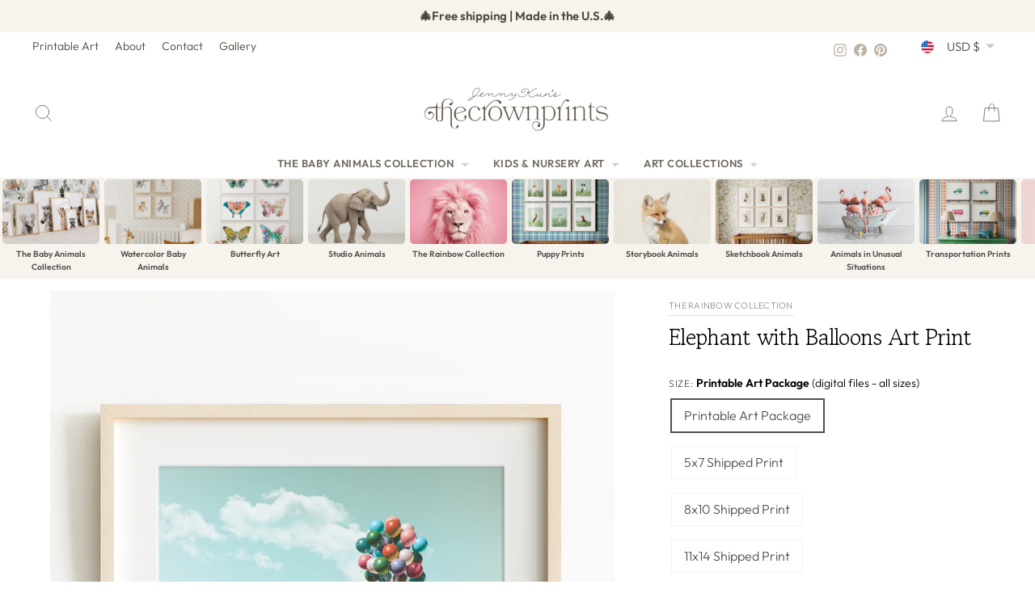

--- FILE ---
content_type: text/html; charset=utf-8
request_url: https://www.thecrownprints.com/collections/animals-balloons/products/elephant-with-balloons
body_size: 55341
content:
<!doctype html>
<html class="no-js" lang="en" dir="ltr">
<head>
  <meta charset="utf-8">
  <meta http-equiv="X-UA-Compatible" content="IE=edge,chrome=1">
  <meta name="viewport" content="width=device-width,initial-scale=1">
  <meta name="theme-color" content="#000000">
  <link rel="canonical" href="https://www.thecrownprints.com/products/elephant-with-balloons">
  <link rel="preconnect" href="https://cdn.shopify.com" crossorigin>
  <link rel="preconnect" href="https://fonts.shopifycdn.com" crossorigin>
  <link rel="dns-prefetch" href="https://productreviews.shopifycdn.com">
  <link rel="dns-prefetch" href="https://ajax.googleapis.com">
  <link rel="dns-prefetch" href="https://maps.googleapis.com">
  <link rel="dns-prefetch" href="https://maps.gstatic.com"><link rel="shortcut icon" href="//www.thecrownprints.com/cdn/shop/files/favicon_653e91a5-34df-4acc-b6c4-a1c9a4d02030_32x32.png?v=1727900889" type="image/png" /><title>Elephant with Balloons Art Print
&ndash; The Crown Prints
</title>
<meta name="description" content="Pure joy in the form of an African elephant grasping a bunch of colorful balloons, set on the backdrop of a bright and open landscape. Go big and hang this over a bed or a crib, or select other in this same collection for a fun gallery wall. "><meta property="og:site_name" content="The Crown Prints">
  <meta property="og:url" content="https://www.thecrownprints.com/products/elephant-with-balloons">
  <meta property="og:title" content="Elephant with Balloons Art Print">
  <meta property="og:type" content="product">
  <meta property="og:description" content="Pure joy in the form of an African elephant grasping a bunch of colorful balloons, set on the backdrop of a bright and open landscape. Go big and hang this over a bed or a crib, or select other in this same collection for a fun gallery wall. "><meta property="og:image" content="http://www.thecrownprints.com/cdn/shop/files/Balloons_Elephant__TheCrownPrints_PERSONAL-USE-ONLY___H__nostyle_simple_97f51b29-a71c-42b7-8029-be18870fc367.jpg?v=1756326749">
    <meta property="og:image:secure_url" content="https://www.thecrownprints.com/cdn/shop/files/Balloons_Elephant__TheCrownPrints_PERSONAL-USE-ONLY___H__nostyle_simple_97f51b29-a71c-42b7-8029-be18870fc367.jpg?v=1756326749">
    <meta property="og:image:width" content="1873">
    <meta property="og:image:height" content="2000"><meta name="twitter:site" content="@">
  <meta name="twitter:card" content="summary_large_image">
  <meta name="twitter:title" content="Elephant with Balloons Art Print">
  <meta name="twitter:description" content="Pure joy in the form of an African elephant grasping a bunch of colorful balloons, set on the backdrop of a bright and open landscape. Go big and hang this over a bed or a crib, or select other in this same collection for a fun gallery wall. ">
<script async crossorigin fetchpriority="high" src="/cdn/shopifycloud/importmap-polyfill/es-modules-shim.2.4.0.js"></script>
<script type="importmap">
{
  "imports": {
    "element.base-media": "//www.thecrownprints.com/cdn/shop/t/272/assets/element.base-media.js?v=61305152781971747521764548191",
    "element.image.parallax": "//www.thecrownprints.com/cdn/shop/t/272/assets/element.image.parallax.js?v=59188309605188605141764548191",
    "element.model": "//www.thecrownprints.com/cdn/shop/t/272/assets/element.model.js?v=104979259955732717291764548191",
    "element.quantity-selector": "//www.thecrownprints.com/cdn/shop/t/272/assets/element.quantity-selector.js?v=68208048201360514121764548192",
    "element.text.rte": "//www.thecrownprints.com/cdn/shop/t/272/assets/element.text.rte.js?v=28194737298593644281764548192",
    "element.video": "//www.thecrownprints.com/cdn/shop/t/272/assets/element.video.js?v=110560105447302630031764548192",
    "is-land": "//www.thecrownprints.com/cdn/shop/t/272/assets/is-land.min.js?v=92343381495565747271764548216",
    "util.misc": "//www.thecrownprints.com/cdn/shop/t/272/assets/util.misc.js?v=117964846174238173191764548226",
    "util.product-loader": "//www.thecrownprints.com/cdn/shop/t/272/assets/util.product-loader.js?v=71947287259713254281764548226",
    "util.resource-loader": "//www.thecrownprints.com/cdn/shop/t/272/assets/util.resource-loader.js?v=81301169148003274841764548226",
    "vendor.in-view": "//www.thecrownprints.com/cdn/shop/t/272/assets/vendor.in-view.js?v=126891093837844970591764548227"
  }
}
</script><script type="module" src="//www.thecrownprints.com/cdn/shop/t/272/assets/is-land.min.js?v=92343381495565747271764548216"></script>
<style data-shopify>@font-face {
  font-family: "Gowun Batang";
  font-weight: 400;
  font-style: normal;
  font-display: swap;
  src: url("//www.thecrownprints.com/cdn/fonts/gowun_batang/gowunbatang_n4.62df5086928bbe56463f50a1f2ecaf8140175bc7.woff2") format("woff2"),
       url("//www.thecrownprints.com/cdn/fonts/gowun_batang/gowunbatang_n4.26ad30e0f1a34b4486281387aaef5c77470cdea5.woff") format("woff");
}

  @font-face {
  font-family: Outfit;
  font-weight: 300;
  font-style: normal;
  font-display: swap;
  src: url("//www.thecrownprints.com/cdn/fonts/outfit/outfit_n3.8c97ae4c4fac7c2ea467a6dc784857f4de7e0e37.woff2") format("woff2"),
       url("//www.thecrownprints.com/cdn/fonts/outfit/outfit_n3.b50a189ccde91f9bceee88f207c18c09f0b62a7b.woff") format("woff");
}


  @font-face {
  font-family: Outfit;
  font-weight: 600;
  font-style: normal;
  font-display: swap;
  src: url("//www.thecrownprints.com/cdn/fonts/outfit/outfit_n6.dfcbaa80187851df2e8384061616a8eaa1702fdc.woff2") format("woff2"),
       url("//www.thecrownprints.com/cdn/fonts/outfit/outfit_n6.88384e9fc3e36038624caccb938f24ea8008a91d.woff") format("woff");
}

  
  
</style><link href="//www.thecrownprints.com/cdn/shop/t/272/assets/theme.css?v=181349568554532620151768889283" rel="stylesheet" type="text/css" media="all" />
<style data-shopify>:root {
    --typeHeaderPrimary: "Gowun Batang";
    --typeHeaderFallback: serif;
    --typeHeaderSize: 27px;
    --typeHeaderWeight: 400;
    --typeHeaderLineHeight: 1.1;
    --typeHeaderSpacing: -0.025em;

    --typeBasePrimary:Outfit;
    --typeBaseFallback:sans-serif;
    --typeBaseSize: 16px;
    --typeBaseWeight: 300;
    --typeBaseSpacing: 0.0em;
    --typeBaseLineHeight: 1.6;
    --typeBaselineHeightMinus01: 1.5;

    --typeCollectionTitle: 20px;

    --iconWeight: 2px;
    --iconLinecaps: round;

    
        --buttonRadius: 3px;
    

    --colorGridOverlayOpacity: 0.1;
    --colorAnnouncement: #f7f3ed;
    --colorAnnouncementText: #4d463c;

    --colorBody: #ffffff;
    --colorBodyAlpha05: rgba(255, 255, 255, 0.05);
    --colorBodyDim: #f2f2f2;
    --colorBodyLightDim: #fafafa;
    --colorBodyMediumDim: #f5f5f5;


    --colorBorder: #f7f3ed;

    --colorBtnPrimary: #000000;
    --colorBtnPrimaryLight: #1a1a1a;
    --colorBtnPrimaryDim: #000000;
    --colorBtnPrimaryText: #ffffff;

    --colorCartDot: #fdb7a5;

    --colorDrawers: #ffffff;
    --colorDrawersDim: #f2f2f2;
    --colorDrawerBorder: #f7f3ed;
    --colorDrawerText: #4d463c;
    --colorDrawerTextDark: #221f1a;
    --colorDrawerButton: #000000;
    --colorDrawerButtonText: #ffffff;

    --colorFooter: #f7f3ed;
    --colorFooterText: #4d463c;
    --colorFooterTextAlpha01: #4d463c;

    --colorGridOverlay: #000000;
    --colorGridOverlayOpacity: 0.1;

    --colorHeaderTextAlpha01: rgba(77, 70, 60, 0.1);

    --colorHeroText: #ffffff;

    --colorSmallImageBg: #ffffff;
    --colorLargeImageBg: #534f4c;

    --colorImageOverlay: #534f4c;
    --colorImageOverlayOpacity: 0.1;
    --colorImageOverlayTextShadow: 0.2;

    --colorLink: #534f4c;

    --colorModalBg: rgba(191, 180, 164, 0.6);

    --colorNav: #ffffff;
    --colorNavText: #4d463c;

    --colorPrice: #534f4c;

    --colorSaleTag: #53915d;
    --colorSaleTagText: #ffffff;

    --colorTextBody: #534f4c;
    --colorTextBodyAlpha015: rgba(83, 79, 76, 0.15);
    --colorTextBodyAlpha005: rgba(83, 79, 76, 0.05);
    --colorTextBodyAlpha008: rgba(83, 79, 76, 0.08);
    --colorTextSavings: #53915d;

    --urlIcoSelect: url(//www.thecrownprints.com/cdn/shop/t/272/assets/ico-select.svg);
    --urlIcoSelectFooter: url(//www.thecrownprints.com/cdn/shop/t/272/assets/ico-select-footer.svg);
    --urlIcoSelectWhite: url(//www.thecrownprints.com/cdn/shop/t/272/assets/ico-select-white.svg);

    --grid-gutter: 17px;
    --drawer-gutter: 20px;

    --sizeChartMargin: 25px 0;
    --sizeChartIconMargin: 5px;

    --newsletterReminderPadding: 40px;

    /*Shop Pay Installments*/
    --color-body-text: #534f4c;
    --color-body: #ffffff;
    --color-bg: #ffffff;
    }

    .placeholder-content {
    background-image: linear-gradient(100deg, #ffffff 40%, #f7f7f7 63%, #ffffff 79%);
    }</style><!-- ---------------- tcp ----------------- --><title>Elephant with Balloons Art Print - Printable Art Package · Horizontal - The Crown Prints</title>
    <link rel="canonical" href="https://www.thecrownprints.com/products/elephant-with-balloons?variant=39881260859476">

    <meta property="og:type" content="product">
    <meta property="og:site_name" content="The Crown Prints">
    <meta property="og:title" content="Elephant with Balloons Art Print - Printable Art Package · Horizontal">
    <meta property="og:url" content="https://www.thecrownprints.com/products/elephant-with-balloons?variant=39881260859476">
    <!-- Primary image hints -->
    <meta property="og:image" content="//www.thecrownprints.com/cdn/shop/files/Balloons_Elephant__TheCrownPrints_PERSONAL-USE-ONLY___H__nostyle_simple_97f51b29-a71c-42b7-8029-be18870fc367.jpg?v=1756326749&width=1200">
    <meta name="twitter:image" content="//www.thecrownprints.com/cdn/shop/files/Balloons_Elephant__TheCrownPrints_PERSONAL-USE-ONLY___H__nostyle_simple_97f51b29-a71c-42b7-8029-be18870fc367.jpg?v=1756326749&width=1200">
    <link rel="image_src" href="//www.thecrownprints.com/cdn/shop/files/Balloons_Elephant__TheCrownPrints_PERSONAL-USE-ONLY___H__nostyle_simple_97f51b29-a71c-42b7-8029-be18870fc367.jpg?v=1756326749&width=1200">
    <meta property="og:image:alt" content="Elephant with Balloons Art Print">

    <meta name="twitter:card" content="summary_large_image">
    <meta name="twitter:title" content="Elephant with Balloons Art Print - Printable Art Package · Horizontal"><meta property="product:price:amount" content="6.2">
        <meta property="product:price:currency" content="USD"><!-- Product JSON-LD without price for the builder -->
    <script type="application/ld+json">
    {
      "@context":"https://schema.org",
      "@type":"Product",
      "@id":"https://www.thecrownprints.com/products/elephant-with-balloons?variant=39881260859476#product",
      "name": "Elephant with Balloons Art Print",
      "image": ["\/\/www.thecrownprints.com\/cdn\/shop\/files\/Balloons_Elephant__TheCrownPrints_PERSONAL-USE-ONLY___H__nostyle_simple_97f51b29-a71c-42b7-8029-be18870fc367.jpg?v=1756326749\u0026width=1200"],
      "brand": { "@type": "Brand", "name": "The Crown Prints" }
    }
    </script><link rel="shortcut icon" href="//www.thecrownprints.com/cdn/shop/files/favicon_653e91a5-34df-4acc-b6c4-a1c9a4d02030_32x32.png?v=1727900889" type="image/png" /><style data-shopify>@font-face {
  font-family: "Gowun Batang";
  font-weight: 400;
  font-style: normal;
  font-display: swap;
  src: url("//www.thecrownprints.com/cdn/fonts/gowun_batang/gowunbatang_n4.62df5086928bbe56463f50a1f2ecaf8140175bc7.woff2") format("woff2"),
       url("//www.thecrownprints.com/cdn/fonts/gowun_batang/gowunbatang_n4.26ad30e0f1a34b4486281387aaef5c77470cdea5.woff") format("woff");
}

  @font-face {
  font-family: Outfit;
  font-weight: 300;
  font-style: normal;
  font-display: swap;
  src: url("//www.thecrownprints.com/cdn/fonts/outfit/outfit_n3.8c97ae4c4fac7c2ea467a6dc784857f4de7e0e37.woff2") format("woff2"),
       url("//www.thecrownprints.com/cdn/fonts/outfit/outfit_n3.b50a189ccde91f9bceee88f207c18c09f0b62a7b.woff") format("woff");
}


  @font-face {
  font-family: Outfit;
  font-weight: 600;
  font-style: normal;
  font-display: swap;
  src: url("//www.thecrownprints.com/cdn/fonts/outfit/outfit_n6.dfcbaa80187851df2e8384061616a8eaa1702fdc.woff2") format("woff2"),
       url("//www.thecrownprints.com/cdn/fonts/outfit/outfit_n6.88384e9fc3e36038624caccb938f24ea8008a91d.woff") format("woff");
}

  
  
</style><link href="//www.thecrownprints.com/cdn/shop/t/272/assets/theme.css?v=181349568554532620151768889283" rel="stylesheet" type="text/css" media="all" />
<style data-shopify>:root {
    --typeHeaderPrimary: "Gowun Batang";
    --typeHeaderFallback: serif;
    --typeHeaderSize: 27px;
    --typeHeaderWeight: 400;
    --typeHeaderLineHeight: 1.1;
    --typeHeaderSpacing: -0.025em;

    --typeBasePrimary:Outfit;
    --typeBaseFallback:sans-serif;
    --typeBaseSize: 16px;
    --typeBaseWeight: 300;
    --typeBaseSpacing: 0.0em;
    --typeBaseLineHeight: 1.6;
    --typeBaselineHeightMinus01: 1.5;

    --typeCollectionTitle: 20px;

    --iconWeight: 2px;
    --iconLinecaps: round;

    
        --buttonRadius: 3px;
    

    --colorGridOverlayOpacity: 0.1;
    --colorAnnouncement: #f7f3ed;
    --colorAnnouncementText: #4d463c;

    --colorBody: #ffffff;
    --colorBodyAlpha05: rgba(255, 255, 255, 0.05);
    --colorBodyDim: #f2f2f2;
    --colorBodyLightDim: #fafafa;
    --colorBodyMediumDim: #f5f5f5;


    --colorBorder: #f7f3ed;

    --colorBtnPrimary: #000000;
    --colorBtnPrimaryLight: #1a1a1a;
    --colorBtnPrimaryDim: #000000;
    --colorBtnPrimaryText: #ffffff;

    --colorCartDot: #fdb7a5;

    --colorDrawers: #ffffff;
    --colorDrawersDim: #f2f2f2;
    --colorDrawerBorder: #f7f3ed;
    --colorDrawerText: #4d463c;
    --colorDrawerTextDark: #221f1a;
    --colorDrawerButton: #000000;
    --colorDrawerButtonText: #ffffff;

    --colorFooter: #f7f3ed;
    --colorFooterText: #4d463c;
    --colorFooterTextAlpha01: #4d463c;

    --colorGridOverlay: #000000;
    --colorGridOverlayOpacity: 0.1;

    --colorHeaderTextAlpha01: rgba(77, 70, 60, 0.1);

    --colorHeroText: #ffffff;

    --colorSmallImageBg: #ffffff;
    --colorLargeImageBg: #534f4c;

    --colorImageOverlay: #534f4c;
    --colorImageOverlayOpacity: 0.1;
    --colorImageOverlayTextShadow: 0.2;

    --colorLink: #534f4c;

    --colorModalBg: rgba(191, 180, 164, 0.6);

    --colorNav: #ffffff;
    --colorNavText: #4d463c;

    --colorPrice: #534f4c;

    --colorSaleTag: #53915d;
    --colorSaleTagText: #ffffff;

    --colorTextBody: #534f4c;
    --colorTextBodyAlpha015: rgba(83, 79, 76, 0.15);
    --colorTextBodyAlpha005: rgba(83, 79, 76, 0.05);
    --colorTextBodyAlpha008: rgba(83, 79, 76, 0.08);
    --colorTextSavings: #53915d;

    --urlIcoSelect: url(//www.thecrownprints.com/cdn/shop/t/272/assets/ico-select.svg);
    --urlIcoSelectFooter: url(//www.thecrownprints.com/cdn/shop/t/272/assets/ico-select-footer.svg);
    --urlIcoSelectWhite: url(//www.thecrownprints.com/cdn/shop/t/272/assets/ico-select-white.svg);

    --grid-gutter: 17px;
    --drawer-gutter: 20px;

    --sizeChartMargin: 25px 0;
    --sizeChartIconMargin: 5px;

    --newsletterReminderPadding: 40px;

    /*Shop Pay Installments*/
    --color-body-text: #534f4c;
    --color-body: #ffffff;
    --color-bg: #ffffff;
    }

    .placeholder-content {
    background-image: linear-gradient(100deg, #ffffff 40%, #f7f7f7 63%, #ffffff 79%);
    }</style>
  <script src="//www.thecrownprints.com/cdn/shop/t/272/assets/variant-head-sync.js?v=70343663910421414801764548239" defer></script>

<!-- --------------- end tcp -------------------->


  <script>
    document.documentElement.className = document.documentElement.className.replace('no-js', 'js');

    window.theme = window.theme || {};
    theme.routes = {
      home: "/",
      cart: "/cart.js",
      cartPage: "/cart",
      cartAdd: "/cart/add.js",
      cartChange: "/cart/change.js",
      search: "/search",
      predictiveSearch: "/search/suggest"
    };
    theme.strings = {
      soldOut: "Sold Out",
      unavailable: "Unavailable",
      inStockLabel: "In stock, ready to ship",
      oneStockLabel: "Low stock - [count] item left",
      otherStockLabel: "Low stock - [count] items left",
      willNotShipUntil: "Ready to ship [date]",
      willBeInStockAfter: "Back in stock [date]",
      waitingForStock: "Backordered, shipping soon",
      savePrice: "Save [saved_amount]",
      cartEmpty: "Your cart is currently empty.",
      cartTermsConfirmation: "You must agree with the terms and conditions of sales to check out",
      searchCollections: "Collections",
      searchPages: "Pages",
      searchArticles: "Articles",
      productFrom: "from ",
      maxQuantity: "You can only have [quantity] of [title] in your cart."
    };
    theme.settings = {
      cartType: "drawer",
      isCustomerTemplate: false,
      moneyFormat: "${{amount}}",
      saveType: "percent",
      productImageSize: "natural",
      productImageCover: true,
      predictiveSearch: true,
      predictiveSearchType: null,
      predictiveSearchVendor: false,
      predictiveSearchPrice: false,
      quickView: false,
      themeName: 'Impulse',
      themeVersion: "8.1.0"
    };
  </script>

  <script>window.performance && window.performance.mark && window.performance.mark('shopify.content_for_header.start');</script><meta name="google-site-verification" content="gWvCJdMSM7OFrkQ0VG3GtJT_BCaH6feChGWMR3J6hCk">
<meta name="facebook-domain-verification" content="69thdjmxeo2h7b9a115qwxhgsnsjlk">
<meta id="shopify-digital-wallet" name="shopify-digital-wallet" content="/16521795/digital_wallets/dialog">
<meta name="shopify-checkout-api-token" content="8c165b1eb26cf519d9a2f8dcc9e26103">
<meta id="in-context-paypal-metadata" data-shop-id="16521795" data-venmo-supported="false" data-environment="production" data-locale="en_US" data-paypal-v4="true" data-currency="USD">
<link rel="alternate" hreflang="x-default" href="https://www.thecrownprints.com/products/elephant-with-balloons">
<link rel="alternate" hreflang="en" href="https://www.thecrownprints.com/products/elephant-with-balloons">
<link rel="alternate" hreflang="en-AU" href="https://www.thecrownprints.com/en-au/products/elephant-with-balloons">
<link rel="alternate" hreflang="en-GB" href="https://www.thecrownprints.com/en-gb/products/elephant-with-balloons">
<link rel="alternate" hreflang="en-CA" href="https://www.thecrownprints.com/en-ca/products/elephant-with-balloons">
<link rel="alternate" hreflang="en-NZ" href="https://www.thecrownprints.com/en-nz/products/elephant-with-balloons">
<link rel="alternate" hreflang="en-MX" href="https://www.thecrownprints.com/en-mx/products/elephant-with-balloons">
<link rel="alternate" hreflang="en-ES" href="https://www.thecrownprints.com/en-es/products/elephant-with-balloons">
<link rel="alternate" hreflang="en-FR" href="https://www.thecrownprints.com/en-fr/products/elephant-with-balloons">
<link rel="alternate" hreflang="en-NL" href="https://www.thecrownprints.com/en-nl/products/elephant-with-balloons">
<link rel="alternate" hreflang="en-BE" href="https://www.thecrownprints.com/en-be/products/elephant-with-balloons">
<link rel="alternate" hreflang="en-IT" href="https://www.thecrownprints.com/en-it/products/elephant-with-balloons">
<link rel="alternate" hreflang="en-CH" href="https://www.thecrownprints.com/en-ch/products/elephant-with-balloons">
<link rel="alternate" hreflang="en-IE" href="https://www.thecrownprints.com/en-ie/products/elephant-with-balloons">
<link rel="alternate" hreflang="en-NO" href="https://www.thecrownprints.com/en-no/products/elephant-with-balloons">
<link rel="alternate" hreflang="en-SE" href="https://www.thecrownprints.com/en-se/products/elephant-with-balloons">
<link rel="alternate" hreflang="en-FI" href="https://www.thecrownprints.com/en-fi/products/elephant-with-balloons">
<link rel="alternate" type="application/json+oembed" href="https://www.thecrownprints.com/products/elephant-with-balloons.oembed">
<script async="async" src="/checkouts/internal/preloads.js?locale=en-US"></script>
<link rel="preconnect" href="https://shop.app" crossorigin="anonymous">
<script async="async" src="https://shop.app/checkouts/internal/preloads.js?locale=en-US&shop_id=16521795" crossorigin="anonymous"></script>
<script id="apple-pay-shop-capabilities" type="application/json">{"shopId":16521795,"countryCode":"US","currencyCode":"USD","merchantCapabilities":["supports3DS"],"merchantId":"gid:\/\/shopify\/Shop\/16521795","merchantName":"The Crown Prints","requiredBillingContactFields":["postalAddress","email"],"requiredShippingContactFields":["postalAddress","email"],"shippingType":"shipping","supportedNetworks":["visa","masterCard","amex","discover","elo","jcb"],"total":{"type":"pending","label":"The Crown Prints","amount":"1.00"},"shopifyPaymentsEnabled":true,"supportsSubscriptions":true}</script>
<script id="shopify-features" type="application/json">{"accessToken":"8c165b1eb26cf519d9a2f8dcc9e26103","betas":["rich-media-storefront-analytics"],"domain":"www.thecrownprints.com","predictiveSearch":true,"shopId":16521795,"locale":"en"}</script>
<script>var Shopify = Shopify || {};
Shopify.shop = "the-crown-prints.myshopify.com";
Shopify.locale = "en";
Shopify.currency = {"active":"USD","rate":"1.0"};
Shopify.country = "US";
Shopify.theme = {"name":"The Crown Prints - 2025 December","id":182283895075,"schema_name":"Impulse","schema_version":"8.1.0","theme_store_id":857,"role":"main"};
Shopify.theme.handle = "null";
Shopify.theme.style = {"id":null,"handle":null};
Shopify.cdnHost = "www.thecrownprints.com/cdn";
Shopify.routes = Shopify.routes || {};
Shopify.routes.root = "/";</script>
<script type="module">!function(o){(o.Shopify=o.Shopify||{}).modules=!0}(window);</script>
<script>!function(o){function n(){var o=[];function n(){o.push(Array.prototype.slice.apply(arguments))}return n.q=o,n}var t=o.Shopify=o.Shopify||{};t.loadFeatures=n(),t.autoloadFeatures=n()}(window);</script>
<script>
  window.ShopifyPay = window.ShopifyPay || {};
  window.ShopifyPay.apiHost = "shop.app\/pay";
  window.ShopifyPay.redirectState = null;
</script>
<script id="shop-js-analytics" type="application/json">{"pageType":"product"}</script>
<script defer="defer" async type="module" src="//www.thecrownprints.com/cdn/shopifycloud/shop-js/modules/v2/client.init-shop-cart-sync_BdyHc3Nr.en.esm.js"></script>
<script defer="defer" async type="module" src="//www.thecrownprints.com/cdn/shopifycloud/shop-js/modules/v2/chunk.common_Daul8nwZ.esm.js"></script>
<script type="module">
  await import("//www.thecrownprints.com/cdn/shopifycloud/shop-js/modules/v2/client.init-shop-cart-sync_BdyHc3Nr.en.esm.js");
await import("//www.thecrownprints.com/cdn/shopifycloud/shop-js/modules/v2/chunk.common_Daul8nwZ.esm.js");

  window.Shopify.SignInWithShop?.initShopCartSync?.({"fedCMEnabled":true,"windoidEnabled":true});

</script>
<script defer="defer" async type="module" src="//www.thecrownprints.com/cdn/shopifycloud/shop-js/modules/v2/client.payment-terms_MV4M3zvL.en.esm.js"></script>
<script defer="defer" async type="module" src="//www.thecrownprints.com/cdn/shopifycloud/shop-js/modules/v2/chunk.common_Daul8nwZ.esm.js"></script>
<script defer="defer" async type="module" src="//www.thecrownprints.com/cdn/shopifycloud/shop-js/modules/v2/chunk.modal_CQq8HTM6.esm.js"></script>
<script type="module">
  await import("//www.thecrownprints.com/cdn/shopifycloud/shop-js/modules/v2/client.payment-terms_MV4M3zvL.en.esm.js");
await import("//www.thecrownprints.com/cdn/shopifycloud/shop-js/modules/v2/chunk.common_Daul8nwZ.esm.js");
await import("//www.thecrownprints.com/cdn/shopifycloud/shop-js/modules/v2/chunk.modal_CQq8HTM6.esm.js");

  
</script>
<script>
  window.Shopify = window.Shopify || {};
  if (!window.Shopify.featureAssets) window.Shopify.featureAssets = {};
  window.Shopify.featureAssets['shop-js'] = {"shop-cart-sync":["modules/v2/client.shop-cart-sync_QYOiDySF.en.esm.js","modules/v2/chunk.common_Daul8nwZ.esm.js"],"init-fed-cm":["modules/v2/client.init-fed-cm_DchLp9rc.en.esm.js","modules/v2/chunk.common_Daul8nwZ.esm.js"],"shop-button":["modules/v2/client.shop-button_OV7bAJc5.en.esm.js","modules/v2/chunk.common_Daul8nwZ.esm.js"],"init-windoid":["modules/v2/client.init-windoid_DwxFKQ8e.en.esm.js","modules/v2/chunk.common_Daul8nwZ.esm.js"],"shop-cash-offers":["modules/v2/client.shop-cash-offers_DWtL6Bq3.en.esm.js","modules/v2/chunk.common_Daul8nwZ.esm.js","modules/v2/chunk.modal_CQq8HTM6.esm.js"],"shop-toast-manager":["modules/v2/client.shop-toast-manager_CX9r1SjA.en.esm.js","modules/v2/chunk.common_Daul8nwZ.esm.js"],"init-shop-email-lookup-coordinator":["modules/v2/client.init-shop-email-lookup-coordinator_UhKnw74l.en.esm.js","modules/v2/chunk.common_Daul8nwZ.esm.js"],"pay-button":["modules/v2/client.pay-button_DzxNnLDY.en.esm.js","modules/v2/chunk.common_Daul8nwZ.esm.js"],"avatar":["modules/v2/client.avatar_BTnouDA3.en.esm.js"],"init-shop-cart-sync":["modules/v2/client.init-shop-cart-sync_BdyHc3Nr.en.esm.js","modules/v2/chunk.common_Daul8nwZ.esm.js"],"shop-login-button":["modules/v2/client.shop-login-button_D8B466_1.en.esm.js","modules/v2/chunk.common_Daul8nwZ.esm.js","modules/v2/chunk.modal_CQq8HTM6.esm.js"],"init-customer-accounts-sign-up":["modules/v2/client.init-customer-accounts-sign-up_C8fpPm4i.en.esm.js","modules/v2/client.shop-login-button_D8B466_1.en.esm.js","modules/v2/chunk.common_Daul8nwZ.esm.js","modules/v2/chunk.modal_CQq8HTM6.esm.js"],"init-shop-for-new-customer-accounts":["modules/v2/client.init-shop-for-new-customer-accounts_CVTO0Ztu.en.esm.js","modules/v2/client.shop-login-button_D8B466_1.en.esm.js","modules/v2/chunk.common_Daul8nwZ.esm.js","modules/v2/chunk.modal_CQq8HTM6.esm.js"],"init-customer-accounts":["modules/v2/client.init-customer-accounts_dRgKMfrE.en.esm.js","modules/v2/client.shop-login-button_D8B466_1.en.esm.js","modules/v2/chunk.common_Daul8nwZ.esm.js","modules/v2/chunk.modal_CQq8HTM6.esm.js"],"shop-follow-button":["modules/v2/client.shop-follow-button_CkZpjEct.en.esm.js","modules/v2/chunk.common_Daul8nwZ.esm.js","modules/v2/chunk.modal_CQq8HTM6.esm.js"],"lead-capture":["modules/v2/client.lead-capture_BntHBhfp.en.esm.js","modules/v2/chunk.common_Daul8nwZ.esm.js","modules/v2/chunk.modal_CQq8HTM6.esm.js"],"checkout-modal":["modules/v2/client.checkout-modal_CfxcYbTm.en.esm.js","modules/v2/chunk.common_Daul8nwZ.esm.js","modules/v2/chunk.modal_CQq8HTM6.esm.js"],"shop-login":["modules/v2/client.shop-login_Da4GZ2H6.en.esm.js","modules/v2/chunk.common_Daul8nwZ.esm.js","modules/v2/chunk.modal_CQq8HTM6.esm.js"],"payment-terms":["modules/v2/client.payment-terms_MV4M3zvL.en.esm.js","modules/v2/chunk.common_Daul8nwZ.esm.js","modules/v2/chunk.modal_CQq8HTM6.esm.js"]};
</script>
<script>(function() {
  var isLoaded = false;
  function asyncLoad() {
    if (isLoaded) return;
    isLoaded = true;
    var urls = ["https:\/\/chimpstatic.com\/mcjs-connected\/js\/users\/afb3906950bf6b752f2e49a87\/0ecd9e69321dbc06c3b2314d8.js?shop=the-crown-prints.myshopify.com","https:\/\/shopify.covet.pics\/covet-pics-widget-inject.js?shop=the-crown-prints.myshopify.com","https:\/\/cdn.recovermycart.com\/scripts\/keepcart\/CartJS.min.js?shop=the-crown-prints.myshopify.com\u0026shop=the-crown-prints.myshopify.com","https:\/\/cdn.nfcube.com\/instafeed-4a3540628821e9ba73bd37d2d0e8304f.js?shop=the-crown-prints.myshopify.com"];
    for (var i = 0; i < urls.length; i++) {
      var s = document.createElement('script');
      s.type = 'text/javascript';
      s.async = true;
      s.src = urls[i];
      var x = document.getElementsByTagName('script')[0];
      x.parentNode.insertBefore(s, x);
    }
  };
  if(window.attachEvent) {
    window.attachEvent('onload', asyncLoad);
  } else {
    window.addEventListener('load', asyncLoad, false);
  }
})();</script>
<script id="__st">var __st={"a":16521795,"offset":-18000,"reqid":"e5b11419-5258-46f9-967f-b8047f6a7a1a-1768958339","pageurl":"www.thecrownprints.com\/collections\/animals-balloons\/products\/elephant-with-balloons","u":"04f4bd8d29a5","p":"product","rtyp":"product","rid":4525762379860};</script>
<script>window.ShopifyPaypalV4VisibilityTracking = true;</script>
<script id="captcha-bootstrap">!function(){'use strict';const t='contact',e='account',n='new_comment',o=[[t,t],['blogs',n],['comments',n],[t,'customer']],c=[[e,'customer_login'],[e,'guest_login'],[e,'recover_customer_password'],[e,'create_customer']],r=t=>t.map((([t,e])=>`form[action*='/${t}']:not([data-nocaptcha='true']) input[name='form_type'][value='${e}']`)).join(','),a=t=>()=>t?[...document.querySelectorAll(t)].map((t=>t.form)):[];function s(){const t=[...o],e=r(t);return a(e)}const i='password',u='form_key',d=['recaptcha-v3-token','g-recaptcha-response','h-captcha-response',i],f=()=>{try{return window.sessionStorage}catch{return}},m='__shopify_v',_=t=>t.elements[u];function p(t,e,n=!1){try{const o=window.sessionStorage,c=JSON.parse(o.getItem(e)),{data:r}=function(t){const{data:e,action:n}=t;return t[m]||n?{data:e,action:n}:{data:t,action:n}}(c);for(const[e,n]of Object.entries(r))t.elements[e]&&(t.elements[e].value=n);n&&o.removeItem(e)}catch(o){console.error('form repopulation failed',{error:o})}}const l='form_type',E='cptcha';function T(t){t.dataset[E]=!0}const w=window,h=w.document,L='Shopify',v='ce_forms',y='captcha';let A=!1;((t,e)=>{const n=(g='f06e6c50-85a8-45c8-87d0-21a2b65856fe',I='https://cdn.shopify.com/shopifycloud/storefront-forms-hcaptcha/ce_storefront_forms_captcha_hcaptcha.v1.5.2.iife.js',D={infoText:'Protected by hCaptcha',privacyText:'Privacy',termsText:'Terms'},(t,e,n)=>{const o=w[L][v],c=o.bindForm;if(c)return c(t,g,e,D).then(n);var r;o.q.push([[t,g,e,D],n]),r=I,A||(h.body.append(Object.assign(h.createElement('script'),{id:'captcha-provider',async:!0,src:r})),A=!0)});var g,I,D;w[L]=w[L]||{},w[L][v]=w[L][v]||{},w[L][v].q=[],w[L][y]=w[L][y]||{},w[L][y].protect=function(t,e){n(t,void 0,e),T(t)},Object.freeze(w[L][y]),function(t,e,n,w,h,L){const[v,y,A,g]=function(t,e,n){const i=e?o:[],u=t?c:[],d=[...i,...u],f=r(d),m=r(i),_=r(d.filter((([t,e])=>n.includes(e))));return[a(f),a(m),a(_),s()]}(w,h,L),I=t=>{const e=t.target;return e instanceof HTMLFormElement?e:e&&e.form},D=t=>v().includes(t);t.addEventListener('submit',(t=>{const e=I(t);if(!e)return;const n=D(e)&&!e.dataset.hcaptchaBound&&!e.dataset.recaptchaBound,o=_(e),c=g().includes(e)&&(!o||!o.value);(n||c)&&t.preventDefault(),c&&!n&&(function(t){try{if(!f())return;!function(t){const e=f();if(!e)return;const n=_(t);if(!n)return;const o=n.value;o&&e.removeItem(o)}(t);const e=Array.from(Array(32),(()=>Math.random().toString(36)[2])).join('');!function(t,e){_(t)||t.append(Object.assign(document.createElement('input'),{type:'hidden',name:u})),t.elements[u].value=e}(t,e),function(t,e){const n=f();if(!n)return;const o=[...t.querySelectorAll(`input[type='${i}']`)].map((({name:t})=>t)),c=[...d,...o],r={};for(const[a,s]of new FormData(t).entries())c.includes(a)||(r[a]=s);n.setItem(e,JSON.stringify({[m]:1,action:t.action,data:r}))}(t,e)}catch(e){console.error('failed to persist form',e)}}(e),e.submit())}));const S=(t,e)=>{t&&!t.dataset[E]&&(n(t,e.some((e=>e===t))),T(t))};for(const o of['focusin','change'])t.addEventListener(o,(t=>{const e=I(t);D(e)&&S(e,y())}));const B=e.get('form_key'),M=e.get(l),P=B&&M;t.addEventListener('DOMContentLoaded',(()=>{const t=y();if(P)for(const e of t)e.elements[l].value===M&&p(e,B);[...new Set([...A(),...v().filter((t=>'true'===t.dataset.shopifyCaptcha))])].forEach((e=>S(e,t)))}))}(h,new URLSearchParams(w.location.search),n,t,e,['guest_login'])})(!0,!0)}();</script>
<script integrity="sha256-4kQ18oKyAcykRKYeNunJcIwy7WH5gtpwJnB7kiuLZ1E=" data-source-attribution="shopify.loadfeatures" defer="defer" src="//www.thecrownprints.com/cdn/shopifycloud/storefront/assets/storefront/load_feature-a0a9edcb.js" crossorigin="anonymous"></script>
<script crossorigin="anonymous" defer="defer" src="//www.thecrownprints.com/cdn/shopifycloud/storefront/assets/shopify_pay/storefront-65b4c6d7.js?v=20250812"></script>
<script data-source-attribution="shopify.dynamic_checkout.dynamic.init">var Shopify=Shopify||{};Shopify.PaymentButton=Shopify.PaymentButton||{isStorefrontPortableWallets:!0,init:function(){window.Shopify.PaymentButton.init=function(){};var t=document.createElement("script");t.src="https://www.thecrownprints.com/cdn/shopifycloud/portable-wallets/latest/portable-wallets.en.js",t.type="module",document.head.appendChild(t)}};
</script>
<script data-source-attribution="shopify.dynamic_checkout.buyer_consent">
  function portableWalletsHideBuyerConsent(e){var t=document.getElementById("shopify-buyer-consent"),n=document.getElementById("shopify-subscription-policy-button");t&&n&&(t.classList.add("hidden"),t.setAttribute("aria-hidden","true"),n.removeEventListener("click",e))}function portableWalletsShowBuyerConsent(e){var t=document.getElementById("shopify-buyer-consent"),n=document.getElementById("shopify-subscription-policy-button");t&&n&&(t.classList.remove("hidden"),t.removeAttribute("aria-hidden"),n.addEventListener("click",e))}window.Shopify?.PaymentButton&&(window.Shopify.PaymentButton.hideBuyerConsent=portableWalletsHideBuyerConsent,window.Shopify.PaymentButton.showBuyerConsent=portableWalletsShowBuyerConsent);
</script>
<script>
  function portableWalletsCleanup(e){e&&e.src&&console.error("Failed to load portable wallets script "+e.src);var t=document.querySelectorAll("shopify-accelerated-checkout .shopify-payment-button__skeleton, shopify-accelerated-checkout-cart .wallet-cart-button__skeleton"),e=document.getElementById("shopify-buyer-consent");for(let e=0;e<t.length;e++)t[e].remove();e&&e.remove()}function portableWalletsNotLoadedAsModule(e){e instanceof ErrorEvent&&"string"==typeof e.message&&e.message.includes("import.meta")&&"string"==typeof e.filename&&e.filename.includes("portable-wallets")&&(window.removeEventListener("error",portableWalletsNotLoadedAsModule),window.Shopify.PaymentButton.failedToLoad=e,"loading"===document.readyState?document.addEventListener("DOMContentLoaded",window.Shopify.PaymentButton.init):window.Shopify.PaymentButton.init())}window.addEventListener("error",portableWalletsNotLoadedAsModule);
</script>

<script type="module" src="https://www.thecrownprints.com/cdn/shopifycloud/portable-wallets/latest/portable-wallets.en.js" onError="portableWalletsCleanup(this)" crossorigin="anonymous"></script>
<script nomodule>
  document.addEventListener("DOMContentLoaded", portableWalletsCleanup);
</script>

<link id="shopify-accelerated-checkout-styles" rel="stylesheet" media="screen" href="https://www.thecrownprints.com/cdn/shopifycloud/portable-wallets/latest/accelerated-checkout-backwards-compat.css" crossorigin="anonymous">
<style id="shopify-accelerated-checkout-cart">
        #shopify-buyer-consent {
  margin-top: 1em;
  display: inline-block;
  width: 100%;
}

#shopify-buyer-consent.hidden {
  display: none;
}

#shopify-subscription-policy-button {
  background: none;
  border: none;
  padding: 0;
  text-decoration: underline;
  font-size: inherit;
  cursor: pointer;
}

#shopify-subscription-policy-button::before {
  box-shadow: none;
}

      </style>

<script>window.performance && window.performance.mark && window.performance.mark('shopify.content_for_header.end');</script>

  <style data-shopify>
    :root {
      /* Root Variables */
      /* ========================= */
      --root-color-primary: #534f4c;
      --color-primary: #534f4c;
      --root-color-secondary: #ffffff;
      --color-secondary: #ffffff;
      --color-sale-tag: #53915d;
      --color-sale-tag-text: #ffffff;
      --layout-section-padding-block: 3rem;
      --layout-section-padding-inline--md: 40px;
      --layout-section-max-inline-size: 1420px; 


      /* Text */
      /* ========================= */
      
      /* Body Font Styles */
      --element-text-font-family--body: Outfit;
      --element-text-font-family-fallback--body: sans-serif;
      --element-text-font-weight--body: 300;
      --element-text-letter-spacing--body: 0.0em;
      --element-text-text-transform--body: none;

      /* Body Font Sizes */
      --element-text-font-size--body: initial;
      --element-text-font-size--body-xs: 12px;
      --element-text-font-size--body-sm: 14px;
      --element-text-font-size--body-md: 16px;
      --element-text-font-size--body-lg: 18px;
      
      /* Body Line Heights */
      --element-text-line-height--body: 1.6;

      /* Heading Font Styles */
      --element-text-font-family--heading: "Gowun Batang";
      --element-text-font-family-fallback--heading: serif;
      --element-text-font-weight--heading: 400;
      --element-text-letter-spacing--heading: -0.025em;
      
       
      
      
      /* Heading Font Sizes */
      --element-text-font-size--heading-2xl: 43px;
      --element-text-font-size--heading-xl: 27px;
      --element-text-font-size--heading-lg: 21px;
      --element-text-font-size--heading-md: 19px;
      --element-text-font-size--heading-sm: 13px;
      --element-text-font-size--heading-xs: 11px;
      
      /* Heading Line Heights */
      --element-text-line-height--heading: 1.1;

      /* Buttons */
      /* ========================= */
      
          --element-button-radius: 3px;
      

      --element-button-padding-block: 12px;
      --element-button-text-transform: uppercase;
      --element-button-font-weight: 800;
      --element-button-font-size: max(calc(var(--typeBaseSize) - 4px), 13px);
      --element-button-letter-spacing: .3em;

      /* Base Color Variables */
      --element-button-color-primary: #000000;
      --element-button-color-secondary: #ffffff;
      --element-button-shade-border: 100%;

      /* Hover State Variables */
      --element-button-shade-background--hover: 0%;
      --element-button-shade-border--hover: 100%;

      /* Focus State Variables */
      --element-button-color-focus: var(--color-focus);

      /* Inputs */
      /* ========================= */
      
          --element-icon-radius: 3px;
      

      --element-input-font-size: var(--element-text-font-size--body-sm);
      --element-input-box-shadow-shade: 100%;

      /* Hover State Variables */
      --element-input-background-shade--hover: 0%;
      --element-input-box-shadow-spread-radius--hover: 1px;
    }

    @media only screen and (max-width: 768px) {
      :root {
        --element-button-font-size: max(calc(var(--typeBaseSize) - 5px), 11px);
      }
    }

    .element-radio {
        &:has(input[type='radio']:checked) {
          --element-button-color: var(--element-button-color-secondary);
        }
    }

    /* ATC Button Overrides */
    /* ========================= */

    .element-button[type="submit"],
    .element-button[type="submit"] .element-text,
    .element-button--shopify-payment-wrapper button {
      --element-button-padding-block: 13px;
      --element-button-padding-inline: 20px;
      --element-button-line-height: 1.42;
      --_font-size--body-md: var(--element-button-font-size);

      line-height: 1.42 !important;
    }

    /* When dynamic checkout is enabled */
    product-form:has(.element-button--shopify-payment-wrapper) {
      --element-button-color: #534f4c;

      .element-button[type="submit"],
      .element-button--shopify-payment-wrapper button {
        min-height: 50px !important;
      }

      .shopify-payment-button {
        margin: 0;
      }
    }

    /* Hover animation for non-angled buttons */
    body:not([data-button_style='angled']) .element-button[type="submit"] {
      position: relative;
      overflow: hidden;

      &:after {
        content: '';
        position: absolute;
        top: 0;
        left: 150%;
        width: 200%;
        height: 100%;
        transform: skewX(-20deg);
        background-image: linear-gradient(to right,transparent, rgba(255,255,255,.25),transparent);
      }

      &:hover:after {
        animation: shine 0.75s cubic-bezier(0.01, 0.56, 1, 1);
      }
    }

    /* ANGLED STYLE - ATC Button Overrides */
    /* ========================= */
    
    [data-button_style='angled'] {
      --element-button-shade-background--active: var(--element-button-shade-background);
      --element-button-shade-border--active: var(--element-button-shade-border);

      .element-button[type="submit"] {
        --_box-shadow: none;

        position: relative;
        max-width: 94%;
        border-top: 1px solid #000000;
        border-bottom: 1px solid #000000;
        
        &:before,
        &:after {
          content: '';
          position: absolute;
          display: block;
          top: -1px;
          bottom: -1px;
          width: 20px;
          transform: skewX(-12deg);
          background-color: #000000;
        }
        
        &:before {
          left: -6px;
        }
        
        &:after {
          right: -6px;
        }
      }

      /* When dynamic checkout is enabled */
      product-form:has(.element-button--shopify-payment-wrapper) {
        .element-button[type="submit"]:before,
        .element-button[type="submit"]:after {
          background-color: color-mix(in srgb,var(--_color-text) var(--_shade-background),var(--_color-background));
          border-top: 1px solid #000000;
          border-bottom: 1px solid #000000;
        }

        .element-button[type="submit"]:before {
          border-left: 1px solid #000000;
        }
        
        .element-button[type="submit"]:after {
          border-right: 1px solid #000000;
        }
      }

      .element-button--shopify-payment-wrapper {
        --_color-background: #000000;

        button:hover,
        button:before,
        button:after {
          background-color: color-mix(in srgb,var(--_color-text) var(--_shade-background),var(--_color-background)) !important;
        }

        button:not(button:focus-visible) {
          box-shadow: none !important;
        }
      }
    }
  </style>

  <script src="//www.thecrownprints.com/cdn/shop/t/272/assets/vendor-scripts-v11.js" defer="defer"></script><link rel="stylesheet" href="//www.thecrownprints.com/cdn/shop/t/272/assets/country-flags.css"><script src="//www.thecrownprints.com/cdn/shop/t/272/assets/theme.js?v=86475989253021035941764552514" defer="defer"></script>


  <!-- ----------------------- tcp ------------------------- -->
  <link rel="stylesheet" href="https://use.typekit.net/qim7ray.css">
  



  <!-- ------------------- end tcp ------------------- -->


<!-- BEGIN app block: shopify://apps/judge-me-reviews/blocks/judgeme_core/61ccd3b1-a9f2-4160-9fe9-4fec8413e5d8 --><!-- Start of Judge.me Core -->






<link rel="dns-prefetch" href="https://cdnwidget.judge.me">
<link rel="dns-prefetch" href="https://cdn.judge.me">
<link rel="dns-prefetch" href="https://cdn1.judge.me">
<link rel="dns-prefetch" href="https://api.judge.me">

<script data-cfasync='false' class='jdgm-settings-script'>window.jdgmSettings={"pagination":5,"disable_web_reviews":false,"badge_no_review_text":"No reviews","badge_n_reviews_text":"{{ n }} review/reviews","hide_badge_preview_if_no_reviews":true,"badge_hide_text":false,"enforce_center_preview_badge":false,"widget_title":"Customer Reviews","widget_open_form_text":"Write a review","widget_close_form_text":"Cancel review","widget_refresh_page_text":"Refresh page","widget_summary_text":"Based on {{ number_of_reviews }} review/reviews","widget_no_review_text":"Be the first to write a review","widget_name_field_text":"Display name","widget_verified_name_field_text":"Verified Name (public)","widget_name_placeholder_text":"Display name","widget_required_field_error_text":"This field is required.","widget_email_field_text":"Email address","widget_verified_email_field_text":"Verified Email (private, can not be edited)","widget_email_placeholder_text":"Your email address","widget_email_field_error_text":"Please enter a valid email address.","widget_rating_field_text":"Rating","widget_review_title_field_text":"Review Title","widget_review_title_placeholder_text":"Give your review a title","widget_review_body_field_text":"Review content","widget_review_body_placeholder_text":"Start writing here...","widget_pictures_field_text":"Picture/Video (optional)","widget_submit_review_text":"Submit Review","widget_submit_verified_review_text":"Submit Verified Review","widget_submit_success_msg_with_auto_publish":"Thank you! Please refresh the page in a few moments to see your review. You can remove or edit your review by logging into \u003ca href='https://judge.me/login' target='_blank' rel='nofollow noopener'\u003eJudge.me\u003c/a\u003e","widget_submit_success_msg_no_auto_publish":"Thank you! Your review will be published as soon as it is approved by the shop admin. You can remove or edit your review by logging into \u003ca href='https://judge.me/login' target='_blank' rel='nofollow noopener'\u003eJudge.me\u003c/a\u003e","widget_show_default_reviews_out_of_total_text":"Showing {{ n_reviews_shown }} out of {{ n_reviews }} reviews.","widget_show_all_link_text":"Show all","widget_show_less_link_text":"Show less","widget_author_said_text":"{{ reviewer_name }} said:","widget_days_text":"{{ n }} days ago","widget_weeks_text":"{{ n }} week/weeks ago","widget_months_text":"{{ n }} month/months ago","widget_years_text":"{{ n }} year/years ago","widget_yesterday_text":"Yesterday","widget_today_text":"Today","widget_replied_text":"\u003e\u003e {{ shop_name }} replied:","widget_read_more_text":"Read more","widget_reviewer_name_as_initial":"","widget_rating_filter_color":"#fbcd0a","widget_rating_filter_see_all_text":"See all reviews","widget_sorting_most_recent_text":"Most Recent","widget_sorting_highest_rating_text":"Highest Rating","widget_sorting_lowest_rating_text":"Lowest Rating","widget_sorting_with_pictures_text":"Only Pictures","widget_sorting_most_helpful_text":"Most Helpful","widget_open_question_form_text":"Ask a question","widget_reviews_subtab_text":"Reviews","widget_questions_subtab_text":"Questions","widget_question_label_text":"Question","widget_answer_label_text":"Answer","widget_question_placeholder_text":"Write your question here","widget_submit_question_text":"Submit Question","widget_question_submit_success_text":"Thank you for your question! We will notify you once it gets answered.","verified_badge_text":"Verified","verified_badge_bg_color":"","verified_badge_text_color":"","verified_badge_placement":"left-of-reviewer-name","widget_review_max_height":"","widget_hide_border":false,"widget_social_share":false,"widget_thumb":false,"widget_review_location_show":false,"widget_location_format":"","all_reviews_include_out_of_store_products":true,"all_reviews_out_of_store_text":"(out of store)","all_reviews_pagination":100,"all_reviews_product_name_prefix_text":"about","enable_review_pictures":true,"enable_question_anwser":false,"widget_theme":"align","review_date_format":"mm/dd/yyyy","default_sort_method":"most-recent","widget_product_reviews_subtab_text":"Product Reviews","widget_shop_reviews_subtab_text":"Shop Reviews","widget_other_products_reviews_text":"Reviews for other products","widget_store_reviews_subtab_text":"Store reviews","widget_no_store_reviews_text":"This store hasn't received any reviews yet","widget_web_restriction_product_reviews_text":"This product hasn't received any reviews yet","widget_no_items_text":"No items found","widget_show_more_text":"Show more","widget_write_a_store_review_text":"Write a Store Review","widget_other_languages_heading":"Reviews in Other Languages","widget_translate_review_text":"Translate review to {{ language }}","widget_translating_review_text":"Translating...","widget_show_original_translation_text":"Show original ({{ language }})","widget_translate_review_failed_text":"Review couldn't be translated.","widget_translate_review_retry_text":"Retry","widget_translate_review_try_again_later_text":"Try again later","show_product_url_for_grouped_product":false,"widget_sorting_pictures_first_text":"Pictures First","show_pictures_on_all_rev_page_mobile":false,"show_pictures_on_all_rev_page_desktop":false,"floating_tab_hide_mobile_install_preference":false,"floating_tab_button_name":"★ Reviews","floating_tab_title":"Let customers speak for us","floating_tab_button_color":"","floating_tab_button_background_color":"","floating_tab_url":"","floating_tab_url_enabled":false,"floating_tab_tab_style":"text","all_reviews_text_badge_text":"Customers rate us {{ shop.metafields.judgeme.all_reviews_rating | round: 1 }}/5 based on {{ shop.metafields.judgeme.all_reviews_count }} reviews.","all_reviews_text_badge_text_branded_style":"{{ shop.metafields.judgeme.all_reviews_rating | round: 1 }} out of 5 stars based on {{ shop.metafields.judgeme.all_reviews_count }} reviews","is_all_reviews_text_badge_a_link":false,"show_stars_for_all_reviews_text_badge":false,"all_reviews_text_badge_url":"","all_reviews_text_style":"branded","all_reviews_text_color_style":"judgeme_brand_color","all_reviews_text_color":"#108474","all_reviews_text_show_jm_brand":true,"featured_carousel_show_header":true,"featured_carousel_title":"Let customers speak for us","testimonials_carousel_title":"Customers are saying","videos_carousel_title":"Real customer stories","cards_carousel_title":"Customers are saying","featured_carousel_count_text":"from {{ n }} reviews","featured_carousel_add_link_to_all_reviews_page":false,"featured_carousel_url":"","featured_carousel_show_images":true,"featured_carousel_autoslide_interval":5,"featured_carousel_arrows_on_the_sides":false,"featured_carousel_height":250,"featured_carousel_width":80,"featured_carousel_image_size":0,"featured_carousel_image_height":250,"featured_carousel_arrow_color":"#eeeeee","verified_count_badge_style":"branded","verified_count_badge_orientation":"horizontal","verified_count_badge_color_style":"judgeme_brand_color","verified_count_badge_color":"#108474","is_verified_count_badge_a_link":false,"verified_count_badge_url":"","verified_count_badge_show_jm_brand":true,"widget_rating_preset_default":5,"widget_first_sub_tab":"product-reviews","widget_show_histogram":true,"widget_histogram_use_custom_color":false,"widget_pagination_use_custom_color":false,"widget_star_use_custom_color":false,"widget_verified_badge_use_custom_color":false,"widget_write_review_use_custom_color":false,"picture_reminder_submit_button":"Upload Pictures","enable_review_videos":true,"mute_video_by_default":true,"widget_sorting_videos_first_text":"Videos First","widget_review_pending_text":"Pending","featured_carousel_items_for_large_screen":3,"social_share_options_order":"Facebook,Twitter","remove_microdata_snippet":true,"disable_json_ld":false,"enable_json_ld_products":false,"preview_badge_show_question_text":false,"preview_badge_no_question_text":"No questions","preview_badge_n_question_text":"{{ number_of_questions }} question/questions","qa_badge_show_icon":false,"qa_badge_position":"same-row","remove_judgeme_branding":true,"widget_add_search_bar":false,"widget_search_bar_placeholder":"Search","widget_sorting_verified_only_text":"Verified only","featured_carousel_theme":"default","featured_carousel_show_rating":true,"featured_carousel_show_title":true,"featured_carousel_show_body":true,"featured_carousel_show_date":true,"featured_carousel_show_reviewer":true,"featured_carousel_show_product":true,"featured_carousel_header_background_color":"#108474","featured_carousel_header_text_color":"#ffffff","featured_carousel_name_product_separator":"reviewed","featured_carousel_full_star_background":"#108474","featured_carousel_empty_star_background":"#dadada","featured_carousel_vertical_theme_background":"#f9fafb","featured_carousel_verified_badge_enable":false,"featured_carousel_verified_badge_color":"#78736B","featured_carousel_border_style":"round","featured_carousel_review_line_length_limit":3,"featured_carousel_more_reviews_button_text":"Read more reviews","featured_carousel_view_product_button_text":"View product","all_reviews_page_load_reviews_on":"scroll","all_reviews_page_load_more_text":"Load More Reviews","disable_fb_tab_reviews":false,"enable_ajax_cdn_cache":false,"widget_advanced_speed_features":5,"widget_public_name_text":"displayed publicly like","default_reviewer_name":"John Smith","default_reviewer_name_has_non_latin":true,"widget_reviewer_anonymous":"Anonymous","medals_widget_title":"Judge.me Review Medals","medals_widget_background_color":"#f9fafb","medals_widget_position":"footer_all_pages","medals_widget_border_color":"#f9fafb","medals_widget_verified_text_position":"left","medals_widget_use_monochromatic_version":false,"medals_widget_elements_color":"#108474","show_reviewer_avatar":true,"widget_invalid_yt_video_url_error_text":"Not a YouTube video URL","widget_max_length_field_error_text":"Please enter no more than {0} characters.","widget_show_country_flag":false,"widget_show_collected_via_shop_app":true,"widget_verified_by_shop_badge_style":"light","widget_verified_by_shop_text":"Verified by Shop","widget_show_photo_gallery":true,"widget_load_with_code_splitting":true,"widget_ugc_install_preference":false,"widget_ugc_title":"Made by us, Shared by you","widget_ugc_subtitle":"Tag us to see your picture featured in our page","widget_ugc_arrows_color":"#ffffff","widget_ugc_primary_button_text":"Buy Now","widget_ugc_primary_button_background_color":"#108474","widget_ugc_primary_button_text_color":"#ffffff","widget_ugc_primary_button_border_width":"0","widget_ugc_primary_button_border_style":"none","widget_ugc_primary_button_border_color":"#108474","widget_ugc_primary_button_border_radius":"25","widget_ugc_secondary_button_text":"Load More","widget_ugc_secondary_button_background_color":"#ffffff","widget_ugc_secondary_button_text_color":"#108474","widget_ugc_secondary_button_border_width":"2","widget_ugc_secondary_button_border_style":"solid","widget_ugc_secondary_button_border_color":"#108474","widget_ugc_secondary_button_border_radius":"25","widget_ugc_reviews_button_text":"View Reviews","widget_ugc_reviews_button_background_color":"#ffffff","widget_ugc_reviews_button_text_color":"#108474","widget_ugc_reviews_button_border_width":"2","widget_ugc_reviews_button_border_style":"solid","widget_ugc_reviews_button_border_color":"#108474","widget_ugc_reviews_button_border_radius":"25","widget_ugc_reviews_button_link_to":"judgeme-reviews-page","widget_ugc_show_post_date":true,"widget_ugc_max_width":"800","widget_rating_metafield_value_type":true,"widget_primary_color":"#635555","widget_enable_secondary_color":false,"widget_secondary_color":"#edf5f5","widget_summary_average_rating_text":"{{ average_rating }} out of 5","widget_media_grid_title":"Customer photos \u0026 videos","widget_media_grid_see_more_text":"See more","widget_round_style":true,"widget_show_product_medals":true,"widget_verified_by_judgeme_text":"Verified by Judge.me","widget_show_store_medals":true,"widget_verified_by_judgeme_text_in_store_medals":"Verified by Judge.me","widget_media_field_exceed_quantity_message":"Sorry, we can only accept {{ max_media }} for one review.","widget_media_field_exceed_limit_message":"{{ file_name }} is too large, please select a {{ media_type }} less than {{ size_limit }}MB.","widget_review_submitted_text":"Review Submitted!","widget_question_submitted_text":"Question Submitted!","widget_close_form_text_question":"Cancel","widget_write_your_answer_here_text":"Write your answer here","widget_enabled_branded_link":true,"widget_show_collected_by_judgeme":false,"widget_reviewer_name_color":"","widget_write_review_text_color":"","widget_write_review_bg_color":"","widget_collected_by_judgeme_text":"collected by Judge.me","widget_pagination_type":"standard","widget_load_more_text":"Load More","widget_load_more_color":"#108474","widget_full_review_text":"Full Review","widget_read_more_reviews_text":"Read More Reviews","widget_read_questions_text":"Read Questions","widget_questions_and_answers_text":"Questions \u0026 Answers","widget_verified_by_text":"Verified by","widget_verified_text":"Verified","widget_number_of_reviews_text":"{{ number_of_reviews }} reviews","widget_back_button_text":"Back","widget_next_button_text":"Next","widget_custom_forms_filter_button":"Filters","custom_forms_style":"horizontal","widget_show_review_information":false,"how_reviews_are_collected":"How reviews are collected?","widget_show_review_keywords":false,"widget_gdpr_statement":"How we use your data: We'll only contact you about the review you left, and only if necessary. By submitting your review, you agree to Judge.me's \u003ca href='https://judge.me/terms' target='_blank' rel='nofollow noopener'\u003eterms\u003c/a\u003e, \u003ca href='https://judge.me/privacy' target='_blank' rel='nofollow noopener'\u003eprivacy\u003c/a\u003e and \u003ca href='https://judge.me/content-policy' target='_blank' rel='nofollow noopener'\u003econtent\u003c/a\u003e policies.","widget_multilingual_sorting_enabled":false,"widget_translate_review_content_enabled":false,"widget_translate_review_content_method":"manual","popup_widget_review_selection":"automatically_with_pictures","popup_widget_round_border_style":true,"popup_widget_show_title":true,"popup_widget_show_body":true,"popup_widget_show_reviewer":false,"popup_widget_show_product":true,"popup_widget_show_pictures":true,"popup_widget_use_review_picture":true,"popup_widget_show_on_home_page":true,"popup_widget_show_on_product_page":true,"popup_widget_show_on_collection_page":true,"popup_widget_show_on_cart_page":true,"popup_widget_position":"bottom_left","popup_widget_first_review_delay":5,"popup_widget_duration":5,"popup_widget_interval":5,"popup_widget_review_count":5,"popup_widget_hide_on_mobile":true,"review_snippet_widget_round_border_style":true,"review_snippet_widget_card_color":"#FFFFFF","review_snippet_widget_slider_arrows_background_color":"#FFFFFF","review_snippet_widget_slider_arrows_color":"#000000","review_snippet_widget_star_color":"#108474","show_product_variant":false,"all_reviews_product_variant_label_text":"Variant: ","widget_show_verified_branding":false,"widget_ai_summary_title":"Customers say","widget_ai_summary_disclaimer":"AI-powered review summary based on recent customer reviews","widget_show_ai_summary":false,"widget_show_ai_summary_bg":false,"widget_show_review_title_input":true,"redirect_reviewers_invited_via_email":"external_form","request_store_review_after_product_review":false,"request_review_other_products_in_order":false,"review_form_color_scheme":"default","review_form_corner_style":"square","review_form_star_color":{},"review_form_text_color":"#333333","review_form_background_color":"#ffffff","review_form_field_background_color":"#fafafa","review_form_button_color":{},"review_form_button_text_color":"#ffffff","review_form_modal_overlay_color":"#000000","review_content_screen_title_text":"How would you rate this product?","review_content_introduction_text":"We would love it if you would share a bit about your experience.","store_review_form_title_text":"How would you rate this store?","store_review_form_introduction_text":"We would love it if you would share a bit about your experience.","show_review_guidance_text":true,"one_star_review_guidance_text":"Poor","five_star_review_guidance_text":"Great","customer_information_screen_title_text":"About you","customer_information_introduction_text":"Please tell us more about you.","custom_questions_screen_title_text":"Your experience in more detail","custom_questions_introduction_text":"Here are a few questions to help us understand more about your experience.","review_submitted_screen_title_text":"Thanks for your review!","review_submitted_screen_thank_you_text":"We are processing it and it will appear on the store soon.","review_submitted_screen_email_verification_text":"Please confirm your email by clicking the link we just sent you. This helps us keep reviews authentic.","review_submitted_request_store_review_text":"Would you like to share your experience of shopping with us?","review_submitted_review_other_products_text":"Would you like to review these products?","store_review_screen_title_text":"Would you like to share your experience of shopping with us?","store_review_introduction_text":"We value your feedback and use it to improve. Please share any thoughts or suggestions you have.","reviewer_media_screen_title_picture_text":"Share a picture","reviewer_media_introduction_picture_text":"Upload a photo to support your review.","reviewer_media_screen_title_video_text":"Share a video","reviewer_media_introduction_video_text":"Upload a video to support your review.","reviewer_media_screen_title_picture_or_video_text":"Share a picture or video","reviewer_media_introduction_picture_or_video_text":"Upload a photo or video to support your review.","reviewer_media_youtube_url_text":"Paste your Youtube URL here","advanced_settings_next_step_button_text":"Next","advanced_settings_close_review_button_text":"Close","modal_write_review_flow":false,"write_review_flow_required_text":"Required","write_review_flow_privacy_message_text":"We respect your privacy.","write_review_flow_anonymous_text":"Post review as anonymous","write_review_flow_visibility_text":"This won't be visible to other customers.","write_review_flow_multiple_selection_help_text":"Select as many as you like","write_review_flow_single_selection_help_text":"Select one option","write_review_flow_required_field_error_text":"This field is required","write_review_flow_invalid_email_error_text":"Please enter a valid email address","write_review_flow_max_length_error_text":"Max. {{ max_length }} characters.","write_review_flow_media_upload_text":"\u003cb\u003eClick to upload\u003c/b\u003e or drag and drop","write_review_flow_gdpr_statement":"We'll only contact you about your review if necessary. By submitting your review, you agree to our \u003ca href='https://judge.me/terms' target='_blank' rel='nofollow noopener'\u003eterms and conditions\u003c/a\u003e and \u003ca href='https://judge.me/privacy' target='_blank' rel='nofollow noopener'\u003eprivacy policy\u003c/a\u003e.","rating_only_reviews_enabled":false,"show_negative_reviews_help_screen":false,"new_review_flow_help_screen_rating_threshold":3,"negative_review_resolution_screen_title_text":"Tell us more","negative_review_resolution_text":"Your experience matters to us. If there were issues with your purchase, we're here to help. Feel free to reach out to us, we'd love the opportunity to make things right.","negative_review_resolution_button_text":"Contact us","negative_review_resolution_proceed_with_review_text":"Leave a review","negative_review_resolution_subject":"Issue with purchase from {{ shop_name }}.{{ order_name }}","preview_badge_collection_page_install_status":false,"widget_review_custom_css":"","preview_badge_custom_css":"","preview_badge_stars_count":"5-stars","featured_carousel_custom_css":"","floating_tab_custom_css":"","all_reviews_widget_custom_css":"","medals_widget_custom_css":"","verified_badge_custom_css":"","all_reviews_text_custom_css":"","transparency_badges_collected_via_store_invite":false,"transparency_badges_from_another_provider":false,"transparency_badges_collected_from_store_visitor":false,"transparency_badges_collected_by_verified_review_provider":false,"transparency_badges_earned_reward":false,"transparency_badges_collected_via_store_invite_text":"Review collected via store invitation","transparency_badges_from_another_provider_text":"Review collected from another provider","transparency_badges_collected_from_store_visitor_text":"Review collected from a store visitor","transparency_badges_written_in_google_text":"Review written in Google","transparency_badges_written_in_etsy_text":"Review written in Etsy","transparency_badges_written_in_shop_app_text":"Review written in Shop App","transparency_badges_earned_reward_text":"Review earned a reward for future purchase","product_review_widget_per_page":10,"widget_store_review_label_text":"Review about the store","checkout_comment_extension_title_on_product_page":"Customer Comments","checkout_comment_extension_num_latest_comment_show":5,"checkout_comment_extension_format":"name_and_timestamp","checkout_comment_customer_name":"last_initial","checkout_comment_comment_notification":true,"preview_badge_collection_page_install_preference":false,"preview_badge_home_page_install_preference":false,"preview_badge_product_page_install_preference":false,"review_widget_install_preference":"","review_carousel_install_preference":false,"floating_reviews_tab_install_preference":"none","verified_reviews_count_badge_install_preference":false,"all_reviews_text_install_preference":false,"review_widget_best_location":false,"judgeme_medals_install_preference":false,"review_widget_revamp_enabled":false,"review_widget_qna_enabled":false,"review_widget_header_theme":"minimal","review_widget_widget_title_enabled":true,"review_widget_header_text_size":"medium","review_widget_header_text_weight":"regular","review_widget_average_rating_style":"compact","review_widget_bar_chart_enabled":true,"review_widget_bar_chart_type":"numbers","review_widget_bar_chart_style":"standard","review_widget_expanded_media_gallery_enabled":false,"review_widget_reviews_section_theme":"standard","review_widget_image_style":"thumbnails","review_widget_review_image_ratio":"square","review_widget_stars_size":"medium","review_widget_verified_badge":"standard_text","review_widget_review_title_text_size":"medium","review_widget_review_text_size":"medium","review_widget_review_text_length":"medium","review_widget_number_of_columns_desktop":3,"review_widget_carousel_transition_speed":5,"review_widget_custom_questions_answers_display":"always","review_widget_button_text_color":"#FFFFFF","review_widget_text_color":"#000000","review_widget_lighter_text_color":"#7B7B7B","review_widget_corner_styling":"soft","review_widget_review_word_singular":"review","review_widget_review_word_plural":"reviews","review_widget_voting_label":"Helpful?","review_widget_shop_reply_label":"Reply from {{ shop_name }}:","review_widget_filters_title":"Filters","qna_widget_question_word_singular":"Question","qna_widget_question_word_plural":"Questions","qna_widget_answer_reply_label":"Answer from {{ answerer_name }}:","qna_content_screen_title_text":"Ask a question about this product","qna_widget_question_required_field_error_text":"Please enter your question.","qna_widget_flow_gdpr_statement":"We'll only contact you about your question if necessary. By submitting your question, you agree to our \u003ca href='https://judge.me/terms' target='_blank' rel='nofollow noopener'\u003eterms and conditions\u003c/a\u003e and \u003ca href='https://judge.me/privacy' target='_blank' rel='nofollow noopener'\u003eprivacy policy\u003c/a\u003e.","qna_widget_question_submitted_text":"Thanks for your question!","qna_widget_close_form_text_question":"Close","qna_widget_question_submit_success_text":"We’ll notify you by email when your question is answered.","all_reviews_widget_v2025_enabled":false,"all_reviews_widget_v2025_header_theme":"default","all_reviews_widget_v2025_widget_title_enabled":true,"all_reviews_widget_v2025_header_text_size":"medium","all_reviews_widget_v2025_header_text_weight":"regular","all_reviews_widget_v2025_average_rating_style":"compact","all_reviews_widget_v2025_bar_chart_enabled":true,"all_reviews_widget_v2025_bar_chart_type":"numbers","all_reviews_widget_v2025_bar_chart_style":"standard","all_reviews_widget_v2025_expanded_media_gallery_enabled":false,"all_reviews_widget_v2025_show_store_medals":true,"all_reviews_widget_v2025_show_photo_gallery":true,"all_reviews_widget_v2025_show_review_keywords":false,"all_reviews_widget_v2025_show_ai_summary":false,"all_reviews_widget_v2025_show_ai_summary_bg":false,"all_reviews_widget_v2025_add_search_bar":false,"all_reviews_widget_v2025_default_sort_method":"most-recent","all_reviews_widget_v2025_reviews_per_page":10,"all_reviews_widget_v2025_reviews_section_theme":"default","all_reviews_widget_v2025_image_style":"thumbnails","all_reviews_widget_v2025_review_image_ratio":"square","all_reviews_widget_v2025_stars_size":"medium","all_reviews_widget_v2025_verified_badge":"bold_badge","all_reviews_widget_v2025_review_title_text_size":"medium","all_reviews_widget_v2025_review_text_size":"medium","all_reviews_widget_v2025_review_text_length":"medium","all_reviews_widget_v2025_number_of_columns_desktop":3,"all_reviews_widget_v2025_carousel_transition_speed":5,"all_reviews_widget_v2025_custom_questions_answers_display":"always","all_reviews_widget_v2025_show_product_variant":false,"all_reviews_widget_v2025_show_reviewer_avatar":true,"all_reviews_widget_v2025_reviewer_name_as_initial":"","all_reviews_widget_v2025_review_location_show":false,"all_reviews_widget_v2025_location_format":"","all_reviews_widget_v2025_show_country_flag":false,"all_reviews_widget_v2025_verified_by_shop_badge_style":"light","all_reviews_widget_v2025_social_share":false,"all_reviews_widget_v2025_social_share_options_order":"Facebook,Twitter,LinkedIn,Pinterest","all_reviews_widget_v2025_pagination_type":"standard","all_reviews_widget_v2025_button_text_color":"#FFFFFF","all_reviews_widget_v2025_text_color":"#000000","all_reviews_widget_v2025_lighter_text_color":"#7B7B7B","all_reviews_widget_v2025_corner_styling":"soft","all_reviews_widget_v2025_title":"Customer reviews","all_reviews_widget_v2025_ai_summary_title":"Customers say about this store","all_reviews_widget_v2025_no_review_text":"Be the first to write a review","platform":"shopify","branding_url":"https://app.judge.me/reviews","branding_text":"Powered by Judge.me","locale":"en","reply_name":"The Crown Prints","widget_version":"3.0","footer":true,"autopublish":true,"review_dates":true,"enable_custom_form":false,"shop_locale":"en","enable_multi_locales_translations":false,"show_review_title_input":true,"review_verification_email_status":"always","can_be_branded":true,"reply_name_text":"The Crown Prints"};</script> <style class='jdgm-settings-style'>.jdgm-xx{left:0}:root{--jdgm-primary-color: #635555;--jdgm-secondary-color: rgba(99,85,85,0.1);--jdgm-star-color: #635555;--jdgm-write-review-text-color: white;--jdgm-write-review-bg-color: #635555;--jdgm-paginate-color: #635555;--jdgm-border-radius: 10;--jdgm-reviewer-name-color: #635555}.jdgm-histogram__bar-content{background-color:#635555}.jdgm-rev[data-verified-buyer=true] .jdgm-rev__icon.jdgm-rev__icon:after,.jdgm-rev__buyer-badge.jdgm-rev__buyer-badge{color:white;background-color:#635555}.jdgm-review-widget--small .jdgm-gallery.jdgm-gallery .jdgm-gallery__thumbnail-link:nth-child(8) .jdgm-gallery__thumbnail-wrapper.jdgm-gallery__thumbnail-wrapper:before{content:"See more"}@media only screen and (min-width: 768px){.jdgm-gallery.jdgm-gallery .jdgm-gallery__thumbnail-link:nth-child(8) .jdgm-gallery__thumbnail-wrapper.jdgm-gallery__thumbnail-wrapper:before{content:"See more"}}.jdgm-prev-badge[data-average-rating='0.00']{display:none !important}.jdgm-author-all-initials{display:none !important}.jdgm-author-last-initial{display:none !important}.jdgm-rev-widg__title{visibility:hidden}.jdgm-rev-widg__summary-text{visibility:hidden}.jdgm-prev-badge__text{visibility:hidden}.jdgm-rev__prod-link-prefix:before{content:'about'}.jdgm-rev__variant-label:before{content:'Variant: '}.jdgm-rev__out-of-store-text:before{content:'(out of store)'}@media only screen and (min-width: 768px){.jdgm-rev__pics .jdgm-rev_all-rev-page-picture-separator,.jdgm-rev__pics .jdgm-rev__product-picture{display:none}}@media only screen and (max-width: 768px){.jdgm-rev__pics .jdgm-rev_all-rev-page-picture-separator,.jdgm-rev__pics .jdgm-rev__product-picture{display:none}}.jdgm-preview-badge[data-template="product"]{display:none !important}.jdgm-preview-badge[data-template="collection"]{display:none !important}.jdgm-preview-badge[data-template="index"]{display:none !important}.jdgm-review-widget[data-from-snippet="true"]{display:none !important}.jdgm-verified-count-badget[data-from-snippet="true"]{display:none !important}.jdgm-carousel-wrapper[data-from-snippet="true"]{display:none !important}.jdgm-all-reviews-text[data-from-snippet="true"]{display:none !important}.jdgm-medals-section[data-from-snippet="true"]{display:none !important}.jdgm-ugc-media-wrapper[data-from-snippet="true"]{display:none !important}.jdgm-rev__transparency-badge[data-badge-type="review_collected_via_store_invitation"]{display:none !important}.jdgm-rev__transparency-badge[data-badge-type="review_collected_from_another_provider"]{display:none !important}.jdgm-rev__transparency-badge[data-badge-type="review_collected_from_store_visitor"]{display:none !important}.jdgm-rev__transparency-badge[data-badge-type="review_written_in_etsy"]{display:none !important}.jdgm-rev__transparency-badge[data-badge-type="review_written_in_google_business"]{display:none !important}.jdgm-rev__transparency-badge[data-badge-type="review_written_in_shop_app"]{display:none !important}.jdgm-rev__transparency-badge[data-badge-type="review_earned_for_future_purchase"]{display:none !important}.jdgm-review-snippet-widget .jdgm-rev-snippet-widget__cards-container .jdgm-rev-snippet-card{border-radius:8px;background:#fff}.jdgm-review-snippet-widget .jdgm-rev-snippet-widget__cards-container .jdgm-rev-snippet-card__rev-rating .jdgm-star{color:#108474}.jdgm-review-snippet-widget .jdgm-rev-snippet-widget__prev-btn,.jdgm-review-snippet-widget .jdgm-rev-snippet-widget__next-btn{border-radius:50%;background:#fff}.jdgm-review-snippet-widget .jdgm-rev-snippet-widget__prev-btn>svg,.jdgm-review-snippet-widget .jdgm-rev-snippet-widget__next-btn>svg{fill:#000}.jdgm-full-rev-modal.rev-snippet-widget .jm-mfp-container .jm-mfp-content,.jdgm-full-rev-modal.rev-snippet-widget .jm-mfp-container .jdgm-full-rev__icon,.jdgm-full-rev-modal.rev-snippet-widget .jm-mfp-container .jdgm-full-rev__pic-img,.jdgm-full-rev-modal.rev-snippet-widget .jm-mfp-container .jdgm-full-rev__reply{border-radius:8px}.jdgm-full-rev-modal.rev-snippet-widget .jm-mfp-container .jdgm-full-rev[data-verified-buyer="true"] .jdgm-full-rev__icon::after{border-radius:8px}.jdgm-full-rev-modal.rev-snippet-widget .jm-mfp-container .jdgm-full-rev .jdgm-rev__buyer-badge{border-radius:calc( 8px / 2 )}.jdgm-full-rev-modal.rev-snippet-widget .jm-mfp-container .jdgm-full-rev .jdgm-full-rev__replier::before{content:'The Crown Prints'}.jdgm-full-rev-modal.rev-snippet-widget .jm-mfp-container .jdgm-full-rev .jdgm-full-rev__product-button{border-radius:calc( 8px * 6 )}
</style> <style class='jdgm-settings-style'></style> <link id="judgeme_widget_align_css" rel="stylesheet" type="text/css" media="nope!" onload="this.media='all'" href="https://cdnwidget.judge.me/widget_v3/theme/align.css">

  
  
  
  <style class='jdgm-miracle-styles'>
  @-webkit-keyframes jdgm-spin{0%{-webkit-transform:rotate(0deg);-ms-transform:rotate(0deg);transform:rotate(0deg)}100%{-webkit-transform:rotate(359deg);-ms-transform:rotate(359deg);transform:rotate(359deg)}}@keyframes jdgm-spin{0%{-webkit-transform:rotate(0deg);-ms-transform:rotate(0deg);transform:rotate(0deg)}100%{-webkit-transform:rotate(359deg);-ms-transform:rotate(359deg);transform:rotate(359deg)}}@font-face{font-family:'JudgemeStar';src:url("[data-uri]") format("woff");font-weight:normal;font-style:normal}.jdgm-star{font-family:'JudgemeStar';display:inline !important;text-decoration:none !important;padding:0 4px 0 0 !important;margin:0 !important;font-weight:bold;opacity:1;-webkit-font-smoothing:antialiased;-moz-osx-font-smoothing:grayscale}.jdgm-star:hover{opacity:1}.jdgm-star:last-of-type{padding:0 !important}.jdgm-star.jdgm--on:before{content:"\e000"}.jdgm-star.jdgm--off:before{content:"\e001"}.jdgm-star.jdgm--half:before{content:"\e002"}.jdgm-widget *{margin:0;line-height:1.4;-webkit-box-sizing:border-box;-moz-box-sizing:border-box;box-sizing:border-box;-webkit-overflow-scrolling:touch}.jdgm-hidden{display:none !important;visibility:hidden !important}.jdgm-temp-hidden{display:none}.jdgm-spinner{width:40px;height:40px;margin:auto;border-radius:50%;border-top:2px solid #eee;border-right:2px solid #eee;border-bottom:2px solid #eee;border-left:2px solid #ccc;-webkit-animation:jdgm-spin 0.8s infinite linear;animation:jdgm-spin 0.8s infinite linear}.jdgm-prev-badge{display:block !important}

</style>


  
  
   


<script data-cfasync='false' class='jdgm-script'>
!function(e){window.jdgm=window.jdgm||{},jdgm.CDN_HOST="https://cdnwidget.judge.me/",jdgm.CDN_HOST_ALT="https://cdn2.judge.me/cdn/widget_frontend/",jdgm.API_HOST="https://api.judge.me/",jdgm.CDN_BASE_URL="https://cdn.shopify.com/extensions/019bdc9e-9889-75cc-9a3d-a887384f20d4/judgeme-extensions-301/assets/",
jdgm.docReady=function(d){(e.attachEvent?"complete"===e.readyState:"loading"!==e.readyState)?
setTimeout(d,0):e.addEventListener("DOMContentLoaded",d)},jdgm.loadCSS=function(d,t,o,a){
!o&&jdgm.loadCSS.requestedUrls.indexOf(d)>=0||(jdgm.loadCSS.requestedUrls.push(d),
(a=e.createElement("link")).rel="stylesheet",a.class="jdgm-stylesheet",a.media="nope!",
a.href=d,a.onload=function(){this.media="all",t&&setTimeout(t)},e.body.appendChild(a))},
jdgm.loadCSS.requestedUrls=[],jdgm.loadJS=function(e,d){var t=new XMLHttpRequest;
t.onreadystatechange=function(){4===t.readyState&&(Function(t.response)(),d&&d(t.response))},
t.open("GET",e),t.onerror=function(){if(e.indexOf(jdgm.CDN_HOST)===0&&jdgm.CDN_HOST_ALT!==jdgm.CDN_HOST){var f=e.replace(jdgm.CDN_HOST,jdgm.CDN_HOST_ALT);jdgm.loadJS(f,d)}},t.send()},jdgm.docReady((function(){(window.jdgmLoadCSS||e.querySelectorAll(
".jdgm-widget, .jdgm-all-reviews-page").length>0)&&(jdgmSettings.widget_load_with_code_splitting?
parseFloat(jdgmSettings.widget_version)>=3?jdgm.loadCSS(jdgm.CDN_HOST+"widget_v3/base.css"):
jdgm.loadCSS(jdgm.CDN_HOST+"widget/base.css"):jdgm.loadCSS(jdgm.CDN_HOST+"shopify_v2.css"),
jdgm.loadJS(jdgm.CDN_HOST+"loa"+"der.js"))}))}(document);
</script>
<noscript><link rel="stylesheet" type="text/css" media="all" href="https://cdnwidget.judge.me/shopify_v2.css"></noscript>

<!-- BEGIN app snippet: theme_fix_tags --><script>
  (function() {
    var jdgmThemeFixes = null;
    if (!jdgmThemeFixes) return;
    var thisThemeFix = jdgmThemeFixes[Shopify.theme.id];
    if (!thisThemeFix) return;

    if (thisThemeFix.html) {
      document.addEventListener("DOMContentLoaded", function() {
        var htmlDiv = document.createElement('div');
        htmlDiv.classList.add('jdgm-theme-fix-html');
        htmlDiv.innerHTML = thisThemeFix.html;
        document.body.append(htmlDiv);
      });
    };

    if (thisThemeFix.css) {
      var styleTag = document.createElement('style');
      styleTag.classList.add('jdgm-theme-fix-style');
      styleTag.innerHTML = thisThemeFix.css;
      document.head.append(styleTag);
    };

    if (thisThemeFix.js) {
      var scriptTag = document.createElement('script');
      scriptTag.classList.add('jdgm-theme-fix-script');
      scriptTag.innerHTML = thisThemeFix.js;
      document.head.append(scriptTag);
    };
  })();
</script>
<!-- END app snippet -->
<!-- End of Judge.me Core -->



<!-- END app block --><!-- BEGIN app block: shopify://apps/microsoft-clarity/blocks/brandAgents_js/31c3d126-8116-4b4a-8ba1-baeda7c4aeea -->





<!-- END app block --><!-- BEGIN app block: shopify://apps/blockify-fraud-filter/blocks/app_embed/2e3e0ba5-0e70-447a-9ec5-3bf76b5ef12e --> 
 
 
    <script>
        window.blockifyShopIdentifier = "the-crown-prints.myshopify.com";
        window.ipBlockerMetafields = "{\"showOverlayByPass\":false,\"disableSpyExtensions\":false,\"blockUnknownBots\":false,\"activeApp\":true,\"blockByMetafield\":false,\"visitorAnalytic\":true,\"showWatermark\":true}";
        window.blockifyRules = null;
        window.ipblockerBlockTemplate = "{\"customCss\":\"#blockify---container{--bg-blockify: #fff;position:relative}#blockify---container::after{content:'';position:absolute;inset:0;background-repeat:no-repeat !important;background-size:cover !important;background:var(--bg-blockify);z-index:0}#blockify---container #blockify---container__inner{display:flex;flex-direction:column;align-items:center;position:relative;z-index:1}#blockify---container #blockify---container__inner #blockify-block-content{display:flex;flex-direction:column;align-items:center;text-align:center}#blockify---container #blockify---container__inner #blockify-block-content #blockify-block-superTitle{display:none !important}#blockify---container #blockify---container__inner #blockify-block-content #blockify-block-title{font-size:313%;font-weight:bold;margin-top:1em}@media only screen and (min-width: 768px) and (max-width: 1199px){#blockify---container #blockify---container__inner #blockify-block-content #blockify-block-title{font-size:188%}}@media only screen and (max-width: 767px){#blockify---container #blockify---container__inner #blockify-block-content #blockify-block-title{font-size:107%}}#blockify---container #blockify---container__inner #blockify-block-content #blockify-block-description{font-size:125%;margin:1.5em;line-height:1.5}@media only screen and (min-width: 768px) and (max-width: 1199px){#blockify---container #blockify---container__inner #blockify-block-content #blockify-block-description{font-size:88%}}@media only screen and (max-width: 767px){#blockify---container #blockify---container__inner #blockify-block-content #blockify-block-description{font-size:107%}}#blockify---container #blockify---container__inner #blockify-block-content #blockify-block-description #blockify-block-text-blink{display:none !important}#blockify---container #blockify---container__inner #blockify-logo-block-image{position:relative;width:400px;height:auto;max-height:300px}@media only screen and (max-width: 767px){#blockify---container #blockify---container__inner #blockify-logo-block-image{width:200px}}#blockify---container #blockify---container__inner #blockify-logo-block-image::before{content:'';display:block;padding-bottom:56.2%}#blockify---container #blockify---container__inner #blockify-logo-block-image img{position:absolute;top:0;left:0;width:100%;height:100%;object-fit:contain}\\n\",\"logoImage\":{\"active\":true,\"value\":\"https:\/\/fraud.blockifyapp.com\/s\/api\/public\/assets\/default-thumbnail.png\",\"altText\":\"Red octagonal stop sign with a black hand symbol in the center, indicating a warning or prohibition\"},\"superTitle\":{\"active\":false,\"text\":\"403\",\"color\":\"#899df1\"},\"title\":{\"active\":true,\"text\":\"Access Denied\",\"color\":\"#000\"},\"description\":{\"active\":true,\"text\":\"The site owner may have set restrictions that prevent you from accessing the site. Please contact the site owner for access.\",\"color\":\"#000\"},\"background\":{\"active\":true,\"value\":\"#fff\",\"type\":\"1\",\"colorFrom\":null,\"colorTo\":null}}";

        
            window.blockifyProductCollections = [163034792020,85553086548,160936525908,155960639572,166468321364,438078931235,427278420,417438538,418300628,476774891811,442852540707];
        
    </script>
<link href="https://cdn.shopify.com/extensions/019bc61e-5a2c-71e1-9b16-ae80802f2aca/blockify-shopify-287/assets/blockify-embed.min.js" as="script" type="text/javascript" rel="preload"><link href="https://cdn.shopify.com/extensions/019bc61e-5a2c-71e1-9b16-ae80802f2aca/blockify-shopify-287/assets/prevent-bypass-script.min.js" as="script" type="text/javascript" rel="preload">
<script type="text/javascript">
    window.blockifyBaseUrl = 'https://fraud.blockifyapp.com/s/api';
    window.blockifyPublicUrl = 'https://fraud.blockifyapp.com/s/api/public';
    window.bucketUrl = 'https://storage.synctrack.io/megamind-fraud';
    window.storefrontApiUrl  = 'https://fraud.blockifyapp.com/p/api';
</script>
<script type="text/javascript">
  window.blockifyChecking = true;
</script>
<script id="blockifyScriptByPass" type="text/javascript" src=https://cdn.shopify.com/extensions/019bc61e-5a2c-71e1-9b16-ae80802f2aca/blockify-shopify-287/assets/prevent-bypass-script.min.js async></script>
<script id="blockifyScriptTag" type="text/javascript" src=https://cdn.shopify.com/extensions/019bc61e-5a2c-71e1-9b16-ae80802f2aca/blockify-shopify-287/assets/blockify-embed.min.js async></script>


<!-- END app block --><!-- BEGIN app block: shopify://apps/microsoft-clarity/blocks/clarity_js/31c3d126-8116-4b4a-8ba1-baeda7c4aeea -->


<!-- END app block --><script src="https://cdn.shopify.com/extensions/019bdc9e-9889-75cc-9a3d-a887384f20d4/judgeme-extensions-301/assets/loader.js" type="text/javascript" defer="defer"></script>
<link href="https://cdn.shopify.com/extensions/21278b5d-8962-4657-bb2f-ae69795e84c7/covet-instagram-feed-reviews-10/assets/covet-pics-app-block.css" rel="stylesheet" type="text/css" media="all">
<link href="https://monorail-edge.shopifysvc.com" rel="dns-prefetch">
<script>(function(){if ("sendBeacon" in navigator && "performance" in window) {try {var session_token_from_headers = performance.getEntriesByType('navigation')[0].serverTiming.find(x => x.name == '_s').description;} catch {var session_token_from_headers = undefined;}var session_cookie_matches = document.cookie.match(/_shopify_s=([^;]*)/);var session_token_from_cookie = session_cookie_matches && session_cookie_matches.length === 2 ? session_cookie_matches[1] : "";var session_token = session_token_from_headers || session_token_from_cookie || "";function handle_abandonment_event(e) {var entries = performance.getEntries().filter(function(entry) {return /monorail-edge.shopifysvc.com/.test(entry.name);});if (!window.abandonment_tracked && entries.length === 0) {window.abandonment_tracked = true;var currentMs = Date.now();var navigation_start = performance.timing.navigationStart;var payload = {shop_id: 16521795,url: window.location.href,navigation_start,duration: currentMs - navigation_start,session_token,page_type: "product"};window.navigator.sendBeacon("https://monorail-edge.shopifysvc.com/v1/produce", JSON.stringify({schema_id: "online_store_buyer_site_abandonment/1.1",payload: payload,metadata: {event_created_at_ms: currentMs,event_sent_at_ms: currentMs}}));}}window.addEventListener('pagehide', handle_abandonment_event);}}());</script>
<script id="web-pixels-manager-setup">(function e(e,d,r,n,o){if(void 0===o&&(o={}),!Boolean(null===(a=null===(i=window.Shopify)||void 0===i?void 0:i.analytics)||void 0===a?void 0:a.replayQueue)){var i,a;window.Shopify=window.Shopify||{};var t=window.Shopify;t.analytics=t.analytics||{};var s=t.analytics;s.replayQueue=[],s.publish=function(e,d,r){return s.replayQueue.push([e,d,r]),!0};try{self.performance.mark("wpm:start")}catch(e){}var l=function(){var e={modern:/Edge?\/(1{2}[4-9]|1[2-9]\d|[2-9]\d{2}|\d{4,})\.\d+(\.\d+|)|Firefox\/(1{2}[4-9]|1[2-9]\d|[2-9]\d{2}|\d{4,})\.\d+(\.\d+|)|Chrom(ium|e)\/(9{2}|\d{3,})\.\d+(\.\d+|)|(Maci|X1{2}).+ Version\/(15\.\d+|(1[6-9]|[2-9]\d|\d{3,})\.\d+)([,.]\d+|)( \(\w+\)|)( Mobile\/\w+|) Safari\/|Chrome.+OPR\/(9{2}|\d{3,})\.\d+\.\d+|(CPU[ +]OS|iPhone[ +]OS|CPU[ +]iPhone|CPU IPhone OS|CPU iPad OS)[ +]+(15[._]\d+|(1[6-9]|[2-9]\d|\d{3,})[._]\d+)([._]\d+|)|Android:?[ /-](13[3-9]|1[4-9]\d|[2-9]\d{2}|\d{4,})(\.\d+|)(\.\d+|)|Android.+Firefox\/(13[5-9]|1[4-9]\d|[2-9]\d{2}|\d{4,})\.\d+(\.\d+|)|Android.+Chrom(ium|e)\/(13[3-9]|1[4-9]\d|[2-9]\d{2}|\d{4,})\.\d+(\.\d+|)|SamsungBrowser\/([2-9]\d|\d{3,})\.\d+/,legacy:/Edge?\/(1[6-9]|[2-9]\d|\d{3,})\.\d+(\.\d+|)|Firefox\/(5[4-9]|[6-9]\d|\d{3,})\.\d+(\.\d+|)|Chrom(ium|e)\/(5[1-9]|[6-9]\d|\d{3,})\.\d+(\.\d+|)([\d.]+$|.*Safari\/(?![\d.]+ Edge\/[\d.]+$))|(Maci|X1{2}).+ Version\/(10\.\d+|(1[1-9]|[2-9]\d|\d{3,})\.\d+)([,.]\d+|)( \(\w+\)|)( Mobile\/\w+|) Safari\/|Chrome.+OPR\/(3[89]|[4-9]\d|\d{3,})\.\d+\.\d+|(CPU[ +]OS|iPhone[ +]OS|CPU[ +]iPhone|CPU IPhone OS|CPU iPad OS)[ +]+(10[._]\d+|(1[1-9]|[2-9]\d|\d{3,})[._]\d+)([._]\d+|)|Android:?[ /-](13[3-9]|1[4-9]\d|[2-9]\d{2}|\d{4,})(\.\d+|)(\.\d+|)|Mobile Safari.+OPR\/([89]\d|\d{3,})\.\d+\.\d+|Android.+Firefox\/(13[5-9]|1[4-9]\d|[2-9]\d{2}|\d{4,})\.\d+(\.\d+|)|Android.+Chrom(ium|e)\/(13[3-9]|1[4-9]\d|[2-9]\d{2}|\d{4,})\.\d+(\.\d+|)|Android.+(UC? ?Browser|UCWEB|U3)[ /]?(15\.([5-9]|\d{2,})|(1[6-9]|[2-9]\d|\d{3,})\.\d+)\.\d+|SamsungBrowser\/(5\.\d+|([6-9]|\d{2,})\.\d+)|Android.+MQ{2}Browser\/(14(\.(9|\d{2,})|)|(1[5-9]|[2-9]\d|\d{3,})(\.\d+|))(\.\d+|)|K[Aa][Ii]OS\/(3\.\d+|([4-9]|\d{2,})\.\d+)(\.\d+|)/},d=e.modern,r=e.legacy,n=navigator.userAgent;return n.match(d)?"modern":n.match(r)?"legacy":"unknown"}(),u="modern"===l?"modern":"legacy",c=(null!=n?n:{modern:"",legacy:""})[u],f=function(e){return[e.baseUrl,"/wpm","/b",e.hashVersion,"modern"===e.buildTarget?"m":"l",".js"].join("")}({baseUrl:d,hashVersion:r,buildTarget:u}),m=function(e){var d=e.version,r=e.bundleTarget,n=e.surface,o=e.pageUrl,i=e.monorailEndpoint;return{emit:function(e){var a=e.status,t=e.errorMsg,s=(new Date).getTime(),l=JSON.stringify({metadata:{event_sent_at_ms:s},events:[{schema_id:"web_pixels_manager_load/3.1",payload:{version:d,bundle_target:r,page_url:o,status:a,surface:n,error_msg:t},metadata:{event_created_at_ms:s}}]});if(!i)return console&&console.warn&&console.warn("[Web Pixels Manager] No Monorail endpoint provided, skipping logging."),!1;try{return self.navigator.sendBeacon.bind(self.navigator)(i,l)}catch(e){}var u=new XMLHttpRequest;try{return u.open("POST",i,!0),u.setRequestHeader("Content-Type","text/plain"),u.send(l),!0}catch(e){return console&&console.warn&&console.warn("[Web Pixels Manager] Got an unhandled error while logging to Monorail."),!1}}}}({version:r,bundleTarget:l,surface:e.surface,pageUrl:self.location.href,monorailEndpoint:e.monorailEndpoint});try{o.browserTarget=l,function(e){var d=e.src,r=e.async,n=void 0===r||r,o=e.onload,i=e.onerror,a=e.sri,t=e.scriptDataAttributes,s=void 0===t?{}:t,l=document.createElement("script"),u=document.querySelector("head"),c=document.querySelector("body");if(l.async=n,l.src=d,a&&(l.integrity=a,l.crossOrigin="anonymous"),s)for(var f in s)if(Object.prototype.hasOwnProperty.call(s,f))try{l.dataset[f]=s[f]}catch(e){}if(o&&l.addEventListener("load",o),i&&l.addEventListener("error",i),u)u.appendChild(l);else{if(!c)throw new Error("Did not find a head or body element to append the script");c.appendChild(l)}}({src:f,async:!0,onload:function(){if(!function(){var e,d;return Boolean(null===(d=null===(e=window.Shopify)||void 0===e?void 0:e.analytics)||void 0===d?void 0:d.initialized)}()){var d=window.webPixelsManager.init(e)||void 0;if(d){var r=window.Shopify.analytics;r.replayQueue.forEach((function(e){var r=e[0],n=e[1],o=e[2];d.publishCustomEvent(r,n,o)})),r.replayQueue=[],r.publish=d.publishCustomEvent,r.visitor=d.visitor,r.initialized=!0}}},onerror:function(){return m.emit({status:"failed",errorMsg:"".concat(f," has failed to load")})},sri:function(e){var d=/^sha384-[A-Za-z0-9+/=]+$/;return"string"==typeof e&&d.test(e)}(c)?c:"",scriptDataAttributes:o}),m.emit({status:"loading"})}catch(e){m.emit({status:"failed",errorMsg:(null==e?void 0:e.message)||"Unknown error"})}}})({shopId: 16521795,storefrontBaseUrl: "https://www.thecrownprints.com",extensionsBaseUrl: "https://extensions.shopifycdn.com/cdn/shopifycloud/web-pixels-manager",monorailEndpoint: "https://monorail-edge.shopifysvc.com/unstable/produce_batch",surface: "storefront-renderer",enabledBetaFlags: ["2dca8a86"],webPixelsConfigList: [{"id":"1867710755","configuration":"{\"accountID\":\"BLOCKIFY_TRACKING-123\"}","eventPayloadVersion":"v1","runtimeContext":"STRICT","scriptVersion":"840d7e0c0a1f642e5638cfaa32e249d7","type":"APP","apiClientId":2309454,"privacyPurposes":["ANALYTICS","SALE_OF_DATA"],"dataSharingAdjustments":{"protectedCustomerApprovalScopes":["read_customer_address","read_customer_email","read_customer_name","read_customer_personal_data","read_customer_phone"]}},{"id":"1446019363","configuration":"{\"webPixelName\":\"Judge.me\"}","eventPayloadVersion":"v1","runtimeContext":"STRICT","scriptVersion":"34ad157958823915625854214640f0bf","type":"APP","apiClientId":683015,"privacyPurposes":["ANALYTICS"],"dataSharingAdjustments":{"protectedCustomerApprovalScopes":["read_customer_email","read_customer_name","read_customer_personal_data","read_customer_phone"]}},{"id":"1361674531","configuration":"{\"config\":\"{\\\"google_tag_ids\\\":[\\\"G-BF7S23ECMQ\\\",\\\"AW-857097506\\\",\\\"GT-P8Q22BGH\\\"],\\\"target_country\\\":\\\"US\\\",\\\"gtag_events\\\":[{\\\"type\\\":\\\"begin_checkout\\\",\\\"action_label\\\":[\\\"G-BF7S23ECMQ\\\",\\\"AW-857097506\\\/Irg0CIiDns4aEKKK2ZgD\\\"]},{\\\"type\\\":\\\"search\\\",\\\"action_label\\\":[\\\"G-BF7S23ECMQ\\\",\\\"AW-857097506\\\/9aZyCLaKns4aEKKK2ZgD\\\"]},{\\\"type\\\":\\\"view_item\\\",\\\"action_label\\\":[\\\"G-BF7S23ECMQ\\\",\\\"AW-857097506\\\/CQWyCLOKns4aEKKK2ZgD\\\",\\\"MC-4K0R18DP8J\\\"]},{\\\"type\\\":\\\"purchase\\\",\\\"action_label\\\":[\\\"G-BF7S23ECMQ\\\",\\\"AW-857097506\\\/z-SjCIWDns4aEKKK2ZgD\\\",\\\"MC-4K0R18DP8J\\\"]},{\\\"type\\\":\\\"page_view\\\",\\\"action_label\\\":[\\\"G-BF7S23ECMQ\\\",\\\"AW-857097506\\\/PCNGCLCKns4aEKKK2ZgD\\\",\\\"MC-4K0R18DP8J\\\"]},{\\\"type\\\":\\\"add_payment_info\\\",\\\"action_label\\\":[\\\"G-BF7S23ECMQ\\\",\\\"AW-857097506\\\/hIhLCLmKns4aEKKK2ZgD\\\"]},{\\\"type\\\":\\\"add_to_cart\\\",\\\"action_label\\\":[\\\"G-BF7S23ECMQ\\\",\\\"AW-857097506\\\/F4mwCK2Kns4aEKKK2ZgD\\\"]}],\\\"enable_monitoring_mode\\\":false}\"}","eventPayloadVersion":"v1","runtimeContext":"OPEN","scriptVersion":"b2a88bafab3e21179ed38636efcd8a93","type":"APP","apiClientId":1780363,"privacyPurposes":[],"dataSharingAdjustments":{"protectedCustomerApprovalScopes":["read_customer_address","read_customer_email","read_customer_name","read_customer_personal_data","read_customer_phone"]}},{"id":"658899235","configuration":"{\"pixelCode\":\"C4RPFFH6H18A0MH14MP0\"}","eventPayloadVersion":"v1","runtimeContext":"STRICT","scriptVersion":"22e92c2ad45662f435e4801458fb78cc","type":"APP","apiClientId":4383523,"privacyPurposes":["ANALYTICS","MARKETING","SALE_OF_DATA"],"dataSharingAdjustments":{"protectedCustomerApprovalScopes":["read_customer_address","read_customer_email","read_customer_name","read_customer_personal_data","read_customer_phone"]}},{"id":"392921379","configuration":"{\"pixel_id\":\"1886526004963819\",\"pixel_type\":\"facebook_pixel\",\"metaapp_system_user_token\":\"-\"}","eventPayloadVersion":"v1","runtimeContext":"OPEN","scriptVersion":"ca16bc87fe92b6042fbaa3acc2fbdaa6","type":"APP","apiClientId":2329312,"privacyPurposes":["ANALYTICS","MARKETING","SALE_OF_DATA"],"dataSharingAdjustments":{"protectedCustomerApprovalScopes":["read_customer_address","read_customer_email","read_customer_name","read_customer_personal_data","read_customer_phone"]}},{"id":"162496803","configuration":"{\"tagID\":\"2620321474944\"}","eventPayloadVersion":"v1","runtimeContext":"STRICT","scriptVersion":"18031546ee651571ed29edbe71a3550b","type":"APP","apiClientId":3009811,"privacyPurposes":["ANALYTICS","MARKETING","SALE_OF_DATA"],"dataSharingAdjustments":{"protectedCustomerApprovalScopes":["read_customer_address","read_customer_email","read_customer_name","read_customer_personal_data","read_customer_phone"]}},{"id":"30900515","configuration":"{\"myshopifyDomain\":\"the-crown-prints.myshopify.com\"}","eventPayloadVersion":"v1","runtimeContext":"STRICT","scriptVersion":"23b97d18e2aa74363140dc29c9284e87","type":"APP","apiClientId":2775569,"privacyPurposes":["ANALYTICS","MARKETING","SALE_OF_DATA"],"dataSharingAdjustments":{"protectedCustomerApprovalScopes":["read_customer_address","read_customer_email","read_customer_name","read_customer_phone","read_customer_personal_data"]}},{"id":"126189859","eventPayloadVersion":"1","runtimeContext":"LAX","scriptVersion":"1","type":"CUSTOM","privacyPurposes":["ANALYTICS","MARKETING","SALE_OF_DATA"],"name":"Microsoft Clarity"},{"id":"160530723","eventPayloadVersion":"1","runtimeContext":"LAX","scriptVersion":"5","type":"CUSTOM","privacyPurposes":["SALE_OF_DATA"],"name":"TCP Visitor Tracker"},{"id":"shopify-app-pixel","configuration":"{}","eventPayloadVersion":"v1","runtimeContext":"STRICT","scriptVersion":"0450","apiClientId":"shopify-pixel","type":"APP","privacyPurposes":["ANALYTICS","MARKETING"]},{"id":"shopify-custom-pixel","eventPayloadVersion":"v1","runtimeContext":"LAX","scriptVersion":"0450","apiClientId":"shopify-pixel","type":"CUSTOM","privacyPurposes":["ANALYTICS","MARKETING"]}],isMerchantRequest: false,initData: {"shop":{"name":"The Crown Prints","paymentSettings":{"currencyCode":"USD"},"myshopifyDomain":"the-crown-prints.myshopify.com","countryCode":"US","storefrontUrl":"https:\/\/www.thecrownprints.com"},"customer":null,"cart":null,"checkout":null,"productVariants":[{"price":{"amount":6.2,"currencyCode":"USD"},"product":{"title":"Elephant with Balloons Art Print","vendor":"The Crown Prints","id":"4525762379860","untranslatedTitle":"Elephant with Balloons Art Print","url":"\/products\/elephant-with-balloons","type":"Print"},"id":"39881260859476","image":{"src":"\/\/www.thecrownprints.com\/cdn\/shop\/files\/Balloons_Elephant__TheCrownPrints_PERSONAL-USE-ONLY___H__nostyle_simple_97f51b29-a71c-42b7-8029-be18870fc367.jpg?v=1756326749"},"sku":"Balloons_Elephant__TheCrownPrints_PERSONAL-USE-ONLY\/","title":"Printable Art Package \/ Horizontal","untranslatedTitle":"Printable Art Package \/ Horizontal"},{"price":{"amount":6.2,"currencyCode":"USD"},"product":{"title":"Elephant with Balloons Art Print","vendor":"The Crown Prints","id":"4525762379860","untranslatedTitle":"Elephant with Balloons Art Print","url":"\/products\/elephant-with-balloons","type":"Print"},"id":"49023285264675","image":{"src":"\/\/www.thecrownprints.com\/cdn\/shop\/files\/Balloons_Elephant_Vertical__TheCrownPrints_PERSONAL-USE-ONLY___V__nostyle_simple_dd4d5c63-2c8e-4752-9e41-b38d9a018c25.jpg?v=1756326756"},"sku":"Balloons_Elephant_Vertical__TheCrownPrints_PERSONAL-USE-ONLY\/","title":"Printable Art Package \/ Vertical","untranslatedTitle":"Printable Art Package \/ Vertical"},{"price":{"amount":22.95,"currencyCode":"USD"},"product":{"title":"Elephant with Balloons Art Print","vendor":"The Crown Prints","id":"4525762379860","untranslatedTitle":"Elephant with Balloons Art Print","url":"\/products\/elephant-with-balloons","type":"Print"},"id":"49863575929123","image":{"src":"\/\/www.thecrownprints.com\/cdn\/shop\/files\/Balloons_Elephant__TheCrownPrints_PERSONAL-USE-ONLY___H__nostyle_simple_97f51b29-a71c-42b7-8029-be18870fc367.jpg?v=1756326749"},"sku":"Balloons_Elephant__TheCrownPrints_PERSONAL-USE-ONLY\/","title":"5x7 Shipped Print (unframed) \/ Horizontal","untranslatedTitle":"5x7 Shipped Print (unframed) \/ Horizontal"},{"price":{"amount":22.95,"currencyCode":"USD"},"product":{"title":"Elephant with Balloons Art Print","vendor":"The Crown Prints","id":"4525762379860","untranslatedTitle":"Elephant with Balloons Art Print","url":"\/products\/elephant-with-balloons","type":"Print"},"id":"49863575961891","image":{"src":"\/\/www.thecrownprints.com\/cdn\/shop\/files\/Balloons_Elephant_Vertical__TheCrownPrints_PERSONAL-USE-ONLY___V__nostyle_simple_dd4d5c63-2c8e-4752-9e41-b38d9a018c25.jpg?v=1756326756"},"sku":"Balloons_Elephant_Vertical__TheCrownPrints_PERSONAL-USE-ONLY\/","title":"5x7 Shipped Print (unframed) \/ Vertical","untranslatedTitle":"5x7 Shipped Print (unframed) \/ Vertical"},{"price":{"amount":24.95,"currencyCode":"USD"},"product":{"title":"Elephant with Balloons Art Print","vendor":"The Crown Prints","id":"4525762379860","untranslatedTitle":"Elephant with Balloons Art Print","url":"\/products\/elephant-with-balloons","type":"Print"},"id":"49863575994659","image":{"src":"\/\/www.thecrownprints.com\/cdn\/shop\/files\/Balloons_Elephant__TheCrownPrints_PERSONAL-USE-ONLY___H__nostyle_simple_97f51b29-a71c-42b7-8029-be18870fc367.jpg?v=1756326749"},"sku":"Balloons_Elephant__TheCrownPrints_PERSONAL-USE-ONLY\/","title":"8x10 Shipped Print (unframed) \/ Horizontal","untranslatedTitle":"8x10 Shipped Print (unframed) \/ Horizontal"},{"price":{"amount":24.95,"currencyCode":"USD"},"product":{"title":"Elephant with Balloons Art Print","vendor":"The Crown Prints","id":"4525762379860","untranslatedTitle":"Elephant with Balloons Art Print","url":"\/products\/elephant-with-balloons","type":"Print"},"id":"49863576027427","image":{"src":"\/\/www.thecrownprints.com\/cdn\/shop\/files\/Balloons_Elephant_Vertical__TheCrownPrints_PERSONAL-USE-ONLY___V__nostyle_simple_dd4d5c63-2c8e-4752-9e41-b38d9a018c25.jpg?v=1756326756"},"sku":"Balloons_Elephant_Vertical__TheCrownPrints_PERSONAL-USE-ONLY\/","title":"8x10 Shipped Print (unframed) \/ Vertical","untranslatedTitle":"8x10 Shipped Print (unframed) \/ Vertical"},{"price":{"amount":34.95,"currencyCode":"USD"},"product":{"title":"Elephant with Balloons Art Print","vendor":"The Crown Prints","id":"4525762379860","untranslatedTitle":"Elephant with Balloons Art Print","url":"\/products\/elephant-with-balloons","type":"Print"},"id":"49863576060195","image":{"src":"\/\/www.thecrownprints.com\/cdn\/shop\/files\/Balloons_Elephant__TheCrownPrints_PERSONAL-USE-ONLY___H__nostyle_simple_97f51b29-a71c-42b7-8029-be18870fc367.jpg?v=1756326749"},"sku":"Balloons_Elephant__TheCrownPrints_PERSONAL-USE-ONLY\/","title":"11x14 Shipped Print (unframed) \/ Horizontal","untranslatedTitle":"11x14 Shipped Print (unframed) \/ Horizontal"},{"price":{"amount":34.95,"currencyCode":"USD"},"product":{"title":"Elephant with Balloons Art Print","vendor":"The Crown Prints","id":"4525762379860","untranslatedTitle":"Elephant with Balloons Art Print","url":"\/products\/elephant-with-balloons","type":"Print"},"id":"49863576092963","image":{"src":"\/\/www.thecrownprints.com\/cdn\/shop\/files\/Balloons_Elephant_Vertical__TheCrownPrints_PERSONAL-USE-ONLY___V__nostyle_simple_dd4d5c63-2c8e-4752-9e41-b38d9a018c25.jpg?v=1756326756"},"sku":"Balloons_Elephant_Vertical__TheCrownPrints_PERSONAL-USE-ONLY\/","title":"11x14 Shipped Print (unframed) \/ Vertical","untranslatedTitle":"11x14 Shipped Print (unframed) \/ Vertical"},{"price":{"amount":70.0,"currencyCode":"USD"},"product":{"title":"Elephant with Balloons Art Print","vendor":"The Crown Prints","id":"4525762379860","untranslatedTitle":"Elephant with Balloons Art Print","url":"\/products\/elephant-with-balloons","type":"Print"},"id":"49863576125731","image":{"src":"\/\/www.thecrownprints.com\/cdn\/shop\/files\/Balloons_Elephant__TheCrownPrints_PERSONAL-USE-ONLY___H__nostyle_simple_97f51b29-a71c-42b7-8029-be18870fc367.jpg?v=1756326749"},"sku":"Balloons_Elephant__TheCrownPrints_PERSONAL-USE-ONLY\/","title":"16x20 Shipped Print (unframed) \/ Horizontal","untranslatedTitle":"16x20 Shipped Print (unframed) \/ Horizontal"},{"price":{"amount":70.0,"currencyCode":"USD"},"product":{"title":"Elephant with Balloons Art Print","vendor":"The Crown Prints","id":"4525762379860","untranslatedTitle":"Elephant with Balloons Art Print","url":"\/products\/elephant-with-balloons","type":"Print"},"id":"49863576158499","image":{"src":"\/\/www.thecrownprints.com\/cdn\/shop\/files\/Balloons_Elephant_Vertical__TheCrownPrints_PERSONAL-USE-ONLY___V__nostyle_simple_dd4d5c63-2c8e-4752-9e41-b38d9a018c25.jpg?v=1756326756"},"sku":"Balloons_Elephant_Vertical__TheCrownPrints_PERSONAL-USE-ONLY\/","title":"16x20 Shipped Print (unframed) \/ Vertical","untranslatedTitle":"16x20 Shipped Print (unframed) \/ Vertical"},{"price":{"amount":102.95,"currencyCode":"USD"},"product":{"title":"Elephant with Balloons Art Print","vendor":"The Crown Prints","id":"4525762379860","untranslatedTitle":"Elephant with Balloons Art Print","url":"\/products\/elephant-with-balloons","type":"Print"},"id":"49863576191267","image":{"src":"\/\/www.thecrownprints.com\/cdn\/shop\/files\/Balloons_Elephant__TheCrownPrints_PERSONAL-USE-ONLY___H__nostyle_simple_97f51b29-a71c-42b7-8029-be18870fc367.jpg?v=1756326749"},"sku":"Balloons_Elephant__TheCrownPrints_PERSONAL-USE-ONLY\/","title":"20x24 Shipped Print (unframed) \/ Horizontal","untranslatedTitle":"20x24 Shipped Print (unframed) \/ Horizontal"},{"price":{"amount":102.95,"currencyCode":"USD"},"product":{"title":"Elephant with Balloons Art Print","vendor":"The Crown Prints","id":"4525762379860","untranslatedTitle":"Elephant with Balloons Art Print","url":"\/products\/elephant-with-balloons","type":"Print"},"id":"49863576224035","image":{"src":"\/\/www.thecrownprints.com\/cdn\/shop\/files\/Balloons_Elephant_Vertical__TheCrownPrints_PERSONAL-USE-ONLY___V__nostyle_simple_dd4d5c63-2c8e-4752-9e41-b38d9a018c25.jpg?v=1756326756"},"sku":"Balloons_Elephant_Vertical__TheCrownPrints_PERSONAL-USE-ONLY\/","title":"20x24 Shipped Print (unframed) \/ Vertical","untranslatedTitle":"20x24 Shipped Print (unframed) \/ Vertical"},{"price":{"amount":188.95,"currencyCode":"USD"},"product":{"title":"Elephant with Balloons Art Print","vendor":"The Crown Prints","id":"4525762379860","untranslatedTitle":"Elephant with Balloons Art Print","url":"\/products\/elephant-with-balloons","type":"Print"},"id":"49863576256803","image":{"src":"\/\/www.thecrownprints.com\/cdn\/shop\/files\/Balloons_Elephant__TheCrownPrints_PERSONAL-USE-ONLY___H__nostyle_simple_97f51b29-a71c-42b7-8029-be18870fc367.jpg?v=1756326749"},"sku":"Balloons_Elephant__TheCrownPrints_PERSONAL-USE-ONLY\/","title":"24x36 Shipped Print (unframed) \/ Horizontal","untranslatedTitle":"24x36 Shipped Print (unframed) \/ Horizontal"},{"price":{"amount":188.95,"currencyCode":"USD"},"product":{"title":"Elephant with Balloons Art Print","vendor":"The Crown Prints","id":"4525762379860","untranslatedTitle":"Elephant with Balloons Art Print","url":"\/products\/elephant-with-balloons","type":"Print"},"id":"49863576289571","image":{"src":"\/\/www.thecrownprints.com\/cdn\/shop\/files\/Balloons_Elephant_Vertical__TheCrownPrints_PERSONAL-USE-ONLY___V__nostyle_simple_dd4d5c63-2c8e-4752-9e41-b38d9a018c25.jpg?v=1756326756"},"sku":"Balloons_Elephant_Vertical__TheCrownPrints_PERSONAL-USE-ONLY\/","title":"24x36 Shipped Print (unframed) \/ Vertical","untranslatedTitle":"24x36 Shipped Print (unframed) \/ Vertical"},{"price":{"amount":24.5,"currencyCode":"USD"},"product":{"title":"Elephant with Balloons Art Print","vendor":"The Crown Prints","id":"4525762379860","untranslatedTitle":"Elephant with Balloons Art Print","url":"\/products\/elephant-with-balloons","type":"Print"},"id":"49023285788963","image":{"src":"\/\/www.thecrownprints.com\/cdn\/shop\/files\/Balloons_Elephant__TheCrownPrints_PERSONAL-USE-ONLY___H__nostyle_simple_97f51b29-a71c-42b7-8029-be18870fc367.jpg?v=1756326749"},"sku":"Balloons_Elephant__TheCrownPrints_PERSONAL-USE-ONLY\/","title":"A5 Shipped Print (unframed) \/ Horizontal","untranslatedTitle":"A5 Shipped Print (unframed) \/ Horizontal"},{"price":{"amount":24.5,"currencyCode":"USD"},"product":{"title":"Elephant with Balloons Art Print","vendor":"The Crown Prints","id":"4525762379860","untranslatedTitle":"Elephant with Balloons Art Print","url":"\/products\/elephant-with-balloons","type":"Print"},"id":"49023285821731","image":{"src":"\/\/www.thecrownprints.com\/cdn\/shop\/files\/Balloons_Elephant_Vertical__TheCrownPrints_PERSONAL-USE-ONLY___V__nostyle_simple_dd4d5c63-2c8e-4752-9e41-b38d9a018c25.jpg?v=1756326756"},"sku":"Balloons_Elephant_Vertical__TheCrownPrints_PERSONAL-USE-ONLY\/","title":"A5 Shipped Print (unframed) \/ Vertical","untranslatedTitle":"A5 Shipped Print (unframed) \/ Vertical"},{"price":{"amount":26.5,"currencyCode":"USD"},"product":{"title":"Elephant with Balloons Art Print","vendor":"The Crown Prints","id":"4525762379860","untranslatedTitle":"Elephant with Balloons Art Print","url":"\/products\/elephant-with-balloons","type":"Print"},"id":"49023285854499","image":{"src":"\/\/www.thecrownprints.com\/cdn\/shop\/files\/Balloons_Elephant__TheCrownPrints_PERSONAL-USE-ONLY___H__nostyle_simple_97f51b29-a71c-42b7-8029-be18870fc367.jpg?v=1756326749"},"sku":"Balloons_Elephant__TheCrownPrints_PERSONAL-USE-ONLY\/","title":"A4 Shipped Print (unframed) \/ Horizontal","untranslatedTitle":"A4 Shipped Print (unframed) \/ Horizontal"},{"price":{"amount":26.5,"currencyCode":"USD"},"product":{"title":"Elephant with Balloons Art Print","vendor":"The Crown Prints","id":"4525762379860","untranslatedTitle":"Elephant with Balloons Art Print","url":"\/products\/elephant-with-balloons","type":"Print"},"id":"49023285887267","image":{"src":"\/\/www.thecrownprints.com\/cdn\/shop\/files\/Balloons_Elephant_Vertical__TheCrownPrints_PERSONAL-USE-ONLY___V__nostyle_simple_dd4d5c63-2c8e-4752-9e41-b38d9a018c25.jpg?v=1756326756"},"sku":"Balloons_Elephant_Vertical__TheCrownPrints_PERSONAL-USE-ONLY\/","title":"A4 Shipped Print (unframed) \/ Vertical","untranslatedTitle":"A4 Shipped Print (unframed) \/ Vertical"},{"price":{"amount":38.5,"currencyCode":"USD"},"product":{"title":"Elephant with Balloons Art Print","vendor":"The Crown Prints","id":"4525762379860","untranslatedTitle":"Elephant with Balloons Art Print","url":"\/products\/elephant-with-balloons","type":"Print"},"id":"49023285920035","image":{"src":"\/\/www.thecrownprints.com\/cdn\/shop\/files\/Balloons_Elephant__TheCrownPrints_PERSONAL-USE-ONLY___H__nostyle_simple_97f51b29-a71c-42b7-8029-be18870fc367.jpg?v=1756326749"},"sku":"Balloons_Elephant__TheCrownPrints_PERSONAL-USE-ONLY\/","title":"A3 Shipped Print (unframed) \/ Horizontal","untranslatedTitle":"A3 Shipped Print (unframed) \/ Horizontal"},{"price":{"amount":38.5,"currencyCode":"USD"},"product":{"title":"Elephant with Balloons Art Print","vendor":"The Crown Prints","id":"4525762379860","untranslatedTitle":"Elephant with Balloons Art Print","url":"\/products\/elephant-with-balloons","type":"Print"},"id":"49023286018339","image":{"src":"\/\/www.thecrownprints.com\/cdn\/shop\/files\/Balloons_Elephant_Vertical__TheCrownPrints_PERSONAL-USE-ONLY___V__nostyle_simple_dd4d5c63-2c8e-4752-9e41-b38d9a018c25.jpg?v=1756326756"},"sku":"Balloons_Elephant_Vertical__TheCrownPrints_PERSONAL-USE-ONLY\/","title":"A3 Shipped Print (unframed) \/ Vertical","untranslatedTitle":"A3 Shipped Print (unframed) \/ Vertical"},{"price":{"amount":63.5,"currencyCode":"USD"},"product":{"title":"Elephant with Balloons Art Print","vendor":"The Crown Prints","id":"4525762379860","untranslatedTitle":"Elephant with Balloons Art Print","url":"\/products\/elephant-with-balloons","type":"Print"},"id":"49023286051107","image":{"src":"\/\/www.thecrownprints.com\/cdn\/shop\/files\/Balloons_Elephant__TheCrownPrints_PERSONAL-USE-ONLY___H__nostyle_simple_97f51b29-a71c-42b7-8029-be18870fc367.jpg?v=1756326749"},"sku":"Balloons_Elephant__TheCrownPrints_PERSONAL-USE-ONLY\/","title":"A2 Shipped Print (unframed) \/ Horizontal","untranslatedTitle":"A2 Shipped Print (unframed) \/ Horizontal"},{"price":{"amount":63.5,"currencyCode":"USD"},"product":{"title":"Elephant with Balloons Art Print","vendor":"The Crown Prints","id":"4525762379860","untranslatedTitle":"Elephant with Balloons Art Print","url":"\/products\/elephant-with-balloons","type":"Print"},"id":"49023286116643","image":{"src":"\/\/www.thecrownprints.com\/cdn\/shop\/files\/Balloons_Elephant_Vertical__TheCrownPrints_PERSONAL-USE-ONLY___V__nostyle_simple_dd4d5c63-2c8e-4752-9e41-b38d9a018c25.jpg?v=1756326756"},"sku":"Balloons_Elephant_Vertical__TheCrownPrints_PERSONAL-USE-ONLY\/","title":"A2 Shipped Print (unframed) \/ Vertical","untranslatedTitle":"A2 Shipped Print (unframed) \/ Vertical"},{"price":{"amount":132.5,"currencyCode":"USD"},"product":{"title":"Elephant with Balloons Art Print","vendor":"The Crown Prints","id":"4525762379860","untranslatedTitle":"Elephant with Balloons Art Print","url":"\/products\/elephant-with-balloons","type":"Print"},"id":"49023286149411","image":{"src":"\/\/www.thecrownprints.com\/cdn\/shop\/files\/Balloons_Elephant__TheCrownPrints_PERSONAL-USE-ONLY___H__nostyle_simple_97f51b29-a71c-42b7-8029-be18870fc367.jpg?v=1756326749"},"sku":"Balloons_Elephant__TheCrownPrints_PERSONAL-USE-ONLY\/","title":"A1 Shipped Print (unframed) \/ Horizontal","untranslatedTitle":"A1 Shipped Print (unframed) \/ Horizontal"},{"price":{"amount":132.5,"currencyCode":"USD"},"product":{"title":"Elephant with Balloons Art Print","vendor":"The Crown Prints","id":"4525762379860","untranslatedTitle":"Elephant with Balloons Art Print","url":"\/products\/elephant-with-balloons","type":"Print"},"id":"49023286182179","image":{"src":"\/\/www.thecrownprints.com\/cdn\/shop\/files\/Balloons_Elephant_Vertical__TheCrownPrints_PERSONAL-USE-ONLY___V__nostyle_simple_dd4d5c63-2c8e-4752-9e41-b38d9a018c25.jpg?v=1756326756"},"sku":"Balloons_Elephant_Vertical__TheCrownPrints_PERSONAL-USE-ONLY\/","title":"A1 Shipped Print (unframed) \/ Vertical","untranslatedTitle":"A1 Shipped Print (unframed) \/ Vertical"}],"purchasingCompany":null},},"https://www.thecrownprints.com/cdn","fcfee988w5aeb613cpc8e4bc33m6693e112",{"modern":"","legacy":""},{"shopId":"16521795","storefrontBaseUrl":"https:\/\/www.thecrownprints.com","extensionBaseUrl":"https:\/\/extensions.shopifycdn.com\/cdn\/shopifycloud\/web-pixels-manager","surface":"storefront-renderer","enabledBetaFlags":"[\"2dca8a86\"]","isMerchantRequest":"false","hashVersion":"fcfee988w5aeb613cpc8e4bc33m6693e112","publish":"custom","events":"[[\"page_viewed\",{}],[\"product_viewed\",{\"productVariant\":{\"price\":{\"amount\":6.2,\"currencyCode\":\"USD\"},\"product\":{\"title\":\"Elephant with Balloons Art Print\",\"vendor\":\"The Crown Prints\",\"id\":\"4525762379860\",\"untranslatedTitle\":\"Elephant with Balloons Art Print\",\"url\":\"\/products\/elephant-with-balloons\",\"type\":\"Print\"},\"id\":\"39881260859476\",\"image\":{\"src\":\"\/\/www.thecrownprints.com\/cdn\/shop\/files\/Balloons_Elephant__TheCrownPrints_PERSONAL-USE-ONLY___H__nostyle_simple_97f51b29-a71c-42b7-8029-be18870fc367.jpg?v=1756326749\"},\"sku\":\"Balloons_Elephant__TheCrownPrints_PERSONAL-USE-ONLY\/\",\"title\":\"Printable Art Package \/ Horizontal\",\"untranslatedTitle\":\"Printable Art Package \/ Horizontal\"}}]]"});</script><script>
  window.ShopifyAnalytics = window.ShopifyAnalytics || {};
  window.ShopifyAnalytics.meta = window.ShopifyAnalytics.meta || {};
  window.ShopifyAnalytics.meta.currency = 'USD';
  var meta = {"product":{"id":4525762379860,"gid":"gid:\/\/shopify\/Product\/4525762379860","vendor":"The Crown Prints","type":"Print","handle":"elephant-with-balloons","variants":[{"id":39881260859476,"price":620,"name":"Elephant with Balloons Art Print - Printable Art Package \/ Horizontal","public_title":"Printable Art Package \/ Horizontal","sku":"Balloons_Elephant__TheCrownPrints_PERSONAL-USE-ONLY\/"},{"id":49023285264675,"price":620,"name":"Elephant with Balloons Art Print - Printable Art Package \/ Vertical","public_title":"Printable Art Package \/ Vertical","sku":"Balloons_Elephant_Vertical__TheCrownPrints_PERSONAL-USE-ONLY\/"},{"id":49863575929123,"price":2295,"name":"Elephant with Balloons Art Print - 5x7 Shipped Print (unframed) \/ Horizontal","public_title":"5x7 Shipped Print (unframed) \/ Horizontal","sku":"Balloons_Elephant__TheCrownPrints_PERSONAL-USE-ONLY\/"},{"id":49863575961891,"price":2295,"name":"Elephant with Balloons Art Print - 5x7 Shipped Print (unframed) \/ Vertical","public_title":"5x7 Shipped Print (unframed) \/ Vertical","sku":"Balloons_Elephant_Vertical__TheCrownPrints_PERSONAL-USE-ONLY\/"},{"id":49863575994659,"price":2495,"name":"Elephant with Balloons Art Print - 8x10 Shipped Print (unframed) \/ Horizontal","public_title":"8x10 Shipped Print (unframed) \/ Horizontal","sku":"Balloons_Elephant__TheCrownPrints_PERSONAL-USE-ONLY\/"},{"id":49863576027427,"price":2495,"name":"Elephant with Balloons Art Print - 8x10 Shipped Print (unframed) \/ Vertical","public_title":"8x10 Shipped Print (unframed) \/ Vertical","sku":"Balloons_Elephant_Vertical__TheCrownPrints_PERSONAL-USE-ONLY\/"},{"id":49863576060195,"price":3495,"name":"Elephant with Balloons Art Print - 11x14 Shipped Print (unframed) \/ Horizontal","public_title":"11x14 Shipped Print (unframed) \/ Horizontal","sku":"Balloons_Elephant__TheCrownPrints_PERSONAL-USE-ONLY\/"},{"id":49863576092963,"price":3495,"name":"Elephant with Balloons Art Print - 11x14 Shipped Print (unframed) \/ Vertical","public_title":"11x14 Shipped Print (unframed) \/ Vertical","sku":"Balloons_Elephant_Vertical__TheCrownPrints_PERSONAL-USE-ONLY\/"},{"id":49863576125731,"price":7000,"name":"Elephant with Balloons Art Print - 16x20 Shipped Print (unframed) \/ Horizontal","public_title":"16x20 Shipped Print (unframed) \/ Horizontal","sku":"Balloons_Elephant__TheCrownPrints_PERSONAL-USE-ONLY\/"},{"id":49863576158499,"price":7000,"name":"Elephant with Balloons Art Print - 16x20 Shipped Print (unframed) \/ Vertical","public_title":"16x20 Shipped Print (unframed) \/ Vertical","sku":"Balloons_Elephant_Vertical__TheCrownPrints_PERSONAL-USE-ONLY\/"},{"id":49863576191267,"price":10295,"name":"Elephant with Balloons Art Print - 20x24 Shipped Print (unframed) \/ Horizontal","public_title":"20x24 Shipped Print (unframed) \/ Horizontal","sku":"Balloons_Elephant__TheCrownPrints_PERSONAL-USE-ONLY\/"},{"id":49863576224035,"price":10295,"name":"Elephant with Balloons Art Print - 20x24 Shipped Print (unframed) \/ Vertical","public_title":"20x24 Shipped Print (unframed) \/ Vertical","sku":"Balloons_Elephant_Vertical__TheCrownPrints_PERSONAL-USE-ONLY\/"},{"id":49863576256803,"price":18895,"name":"Elephant with Balloons Art Print - 24x36 Shipped Print (unframed) \/ Horizontal","public_title":"24x36 Shipped Print (unframed) \/ Horizontal","sku":"Balloons_Elephant__TheCrownPrints_PERSONAL-USE-ONLY\/"},{"id":49863576289571,"price":18895,"name":"Elephant with Balloons Art Print - 24x36 Shipped Print (unframed) \/ Vertical","public_title":"24x36 Shipped Print (unframed) \/ Vertical","sku":"Balloons_Elephant_Vertical__TheCrownPrints_PERSONAL-USE-ONLY\/"},{"id":49023285788963,"price":2450,"name":"Elephant with Balloons Art Print - A5 Shipped Print (unframed) \/ Horizontal","public_title":"A5 Shipped Print (unframed) \/ Horizontal","sku":"Balloons_Elephant__TheCrownPrints_PERSONAL-USE-ONLY\/"},{"id":49023285821731,"price":2450,"name":"Elephant with Balloons Art Print - A5 Shipped Print (unframed) \/ Vertical","public_title":"A5 Shipped Print (unframed) \/ Vertical","sku":"Balloons_Elephant_Vertical__TheCrownPrints_PERSONAL-USE-ONLY\/"},{"id":49023285854499,"price":2650,"name":"Elephant with Balloons Art Print - A4 Shipped Print (unframed) \/ Horizontal","public_title":"A4 Shipped Print (unframed) \/ Horizontal","sku":"Balloons_Elephant__TheCrownPrints_PERSONAL-USE-ONLY\/"},{"id":49023285887267,"price":2650,"name":"Elephant with Balloons Art Print - A4 Shipped Print (unframed) \/ Vertical","public_title":"A4 Shipped Print (unframed) \/ Vertical","sku":"Balloons_Elephant_Vertical__TheCrownPrints_PERSONAL-USE-ONLY\/"},{"id":49023285920035,"price":3850,"name":"Elephant with Balloons Art Print - A3 Shipped Print (unframed) \/ Horizontal","public_title":"A3 Shipped Print (unframed) \/ Horizontal","sku":"Balloons_Elephant__TheCrownPrints_PERSONAL-USE-ONLY\/"},{"id":49023286018339,"price":3850,"name":"Elephant with Balloons Art Print - A3 Shipped Print (unframed) \/ Vertical","public_title":"A3 Shipped Print (unframed) \/ Vertical","sku":"Balloons_Elephant_Vertical__TheCrownPrints_PERSONAL-USE-ONLY\/"},{"id":49023286051107,"price":6350,"name":"Elephant with Balloons Art Print - A2 Shipped Print (unframed) \/ Horizontal","public_title":"A2 Shipped Print (unframed) \/ Horizontal","sku":"Balloons_Elephant__TheCrownPrints_PERSONAL-USE-ONLY\/"},{"id":49023286116643,"price":6350,"name":"Elephant with Balloons Art Print - A2 Shipped Print (unframed) \/ Vertical","public_title":"A2 Shipped Print (unframed) \/ Vertical","sku":"Balloons_Elephant_Vertical__TheCrownPrints_PERSONAL-USE-ONLY\/"},{"id":49023286149411,"price":13250,"name":"Elephant with Balloons Art Print - A1 Shipped Print (unframed) \/ Horizontal","public_title":"A1 Shipped Print (unframed) \/ Horizontal","sku":"Balloons_Elephant__TheCrownPrints_PERSONAL-USE-ONLY\/"},{"id":49023286182179,"price":13250,"name":"Elephant with Balloons Art Print - A1 Shipped Print (unframed) \/ Vertical","public_title":"A1 Shipped Print (unframed) \/ Vertical","sku":"Balloons_Elephant_Vertical__TheCrownPrints_PERSONAL-USE-ONLY\/"}],"remote":false},"page":{"pageType":"product","resourceType":"product","resourceId":4525762379860,"requestId":"e5b11419-5258-46f9-967f-b8047f6a7a1a-1768958339"}};
  for (var attr in meta) {
    window.ShopifyAnalytics.meta[attr] = meta[attr];
  }
</script>
<script class="analytics">
  (function () {
    var customDocumentWrite = function(content) {
      var jquery = null;

      if (window.jQuery) {
        jquery = window.jQuery;
      } else if (window.Checkout && window.Checkout.$) {
        jquery = window.Checkout.$;
      }

      if (jquery) {
        jquery('body').append(content);
      }
    };

    var hasLoggedConversion = function(token) {
      if (token) {
        return document.cookie.indexOf('loggedConversion=' + token) !== -1;
      }
      return false;
    }

    var setCookieIfConversion = function(token) {
      if (token) {
        var twoMonthsFromNow = new Date(Date.now());
        twoMonthsFromNow.setMonth(twoMonthsFromNow.getMonth() + 2);

        document.cookie = 'loggedConversion=' + token + '; expires=' + twoMonthsFromNow;
      }
    }

    var trekkie = window.ShopifyAnalytics.lib = window.trekkie = window.trekkie || [];
    if (trekkie.integrations) {
      return;
    }
    trekkie.methods = [
      'identify',
      'page',
      'ready',
      'track',
      'trackForm',
      'trackLink'
    ];
    trekkie.factory = function(method) {
      return function() {
        var args = Array.prototype.slice.call(arguments);
        args.unshift(method);
        trekkie.push(args);
        return trekkie;
      };
    };
    for (var i = 0; i < trekkie.methods.length; i++) {
      var key = trekkie.methods[i];
      trekkie[key] = trekkie.factory(key);
    }
    trekkie.load = function(config) {
      trekkie.config = config || {};
      trekkie.config.initialDocumentCookie = document.cookie;
      var first = document.getElementsByTagName('script')[0];
      var script = document.createElement('script');
      script.type = 'text/javascript';
      script.onerror = function(e) {
        var scriptFallback = document.createElement('script');
        scriptFallback.type = 'text/javascript';
        scriptFallback.onerror = function(error) {
                var Monorail = {
      produce: function produce(monorailDomain, schemaId, payload) {
        var currentMs = new Date().getTime();
        var event = {
          schema_id: schemaId,
          payload: payload,
          metadata: {
            event_created_at_ms: currentMs,
            event_sent_at_ms: currentMs
          }
        };
        return Monorail.sendRequest("https://" + monorailDomain + "/v1/produce", JSON.stringify(event));
      },
      sendRequest: function sendRequest(endpointUrl, payload) {
        // Try the sendBeacon API
        if (window && window.navigator && typeof window.navigator.sendBeacon === 'function' && typeof window.Blob === 'function' && !Monorail.isIos12()) {
          var blobData = new window.Blob([payload], {
            type: 'text/plain'
          });

          if (window.navigator.sendBeacon(endpointUrl, blobData)) {
            return true;
          } // sendBeacon was not successful

        } // XHR beacon

        var xhr = new XMLHttpRequest();

        try {
          xhr.open('POST', endpointUrl);
          xhr.setRequestHeader('Content-Type', 'text/plain');
          xhr.send(payload);
        } catch (e) {
          console.log(e);
        }

        return false;
      },
      isIos12: function isIos12() {
        return window.navigator.userAgent.lastIndexOf('iPhone; CPU iPhone OS 12_') !== -1 || window.navigator.userAgent.lastIndexOf('iPad; CPU OS 12_') !== -1;
      }
    };
    Monorail.produce('monorail-edge.shopifysvc.com',
      'trekkie_storefront_load_errors/1.1',
      {shop_id: 16521795,
      theme_id: 182283895075,
      app_name: "storefront",
      context_url: window.location.href,
      source_url: "//www.thecrownprints.com/cdn/s/trekkie.storefront.cd680fe47e6c39ca5d5df5f0a32d569bc48c0f27.min.js"});

        };
        scriptFallback.async = true;
        scriptFallback.src = '//www.thecrownprints.com/cdn/s/trekkie.storefront.cd680fe47e6c39ca5d5df5f0a32d569bc48c0f27.min.js';
        first.parentNode.insertBefore(scriptFallback, first);
      };
      script.async = true;
      script.src = '//www.thecrownprints.com/cdn/s/trekkie.storefront.cd680fe47e6c39ca5d5df5f0a32d569bc48c0f27.min.js';
      first.parentNode.insertBefore(script, first);
    };
    trekkie.load(
      {"Trekkie":{"appName":"storefront","development":false,"defaultAttributes":{"shopId":16521795,"isMerchantRequest":null,"themeId":182283895075,"themeCityHash":"13572374637330990808","contentLanguage":"en","currency":"USD","eventMetadataId":"8500227b-3106-4d19-bcb8-a097b6390c14"},"isServerSideCookieWritingEnabled":true,"monorailRegion":"shop_domain","enabledBetaFlags":["65f19447"]},"Session Attribution":{},"S2S":{"facebookCapiEnabled":true,"source":"trekkie-storefront-renderer","apiClientId":580111}}
    );

    var loaded = false;
    trekkie.ready(function() {
      if (loaded) return;
      loaded = true;

      window.ShopifyAnalytics.lib = window.trekkie;

      var originalDocumentWrite = document.write;
      document.write = customDocumentWrite;
      try { window.ShopifyAnalytics.merchantGoogleAnalytics.call(this); } catch(error) {};
      document.write = originalDocumentWrite;

      window.ShopifyAnalytics.lib.page(null,{"pageType":"product","resourceType":"product","resourceId":4525762379860,"requestId":"e5b11419-5258-46f9-967f-b8047f6a7a1a-1768958339","shopifyEmitted":true});

      var match = window.location.pathname.match(/checkouts\/(.+)\/(thank_you|post_purchase)/)
      var token = match? match[1]: undefined;
      if (!hasLoggedConversion(token)) {
        setCookieIfConversion(token);
        window.ShopifyAnalytics.lib.track("Viewed Product",{"currency":"USD","variantId":39881260859476,"productId":4525762379860,"productGid":"gid:\/\/shopify\/Product\/4525762379860","name":"Elephant with Balloons Art Print - Printable Art Package \/ Horizontal","price":"6.20","sku":"Balloons_Elephant__TheCrownPrints_PERSONAL-USE-ONLY\/","brand":"The Crown Prints","variant":"Printable Art Package \/ Horizontal","category":"Print","nonInteraction":true,"remote":false},undefined,undefined,{"shopifyEmitted":true});
      window.ShopifyAnalytics.lib.track("monorail:\/\/trekkie_storefront_viewed_product\/1.1",{"currency":"USD","variantId":39881260859476,"productId":4525762379860,"productGid":"gid:\/\/shopify\/Product\/4525762379860","name":"Elephant with Balloons Art Print - Printable Art Package \/ Horizontal","price":"6.20","sku":"Balloons_Elephant__TheCrownPrints_PERSONAL-USE-ONLY\/","brand":"The Crown Prints","variant":"Printable Art Package \/ Horizontal","category":"Print","nonInteraction":true,"remote":false,"referer":"https:\/\/www.thecrownprints.com\/collections\/animals-balloons\/products\/elephant-with-balloons"});
      }
    });


        var eventsListenerScript = document.createElement('script');
        eventsListenerScript.async = true;
        eventsListenerScript.src = "//www.thecrownprints.com/cdn/shopifycloud/storefront/assets/shop_events_listener-3da45d37.js";
        document.getElementsByTagName('head')[0].appendChild(eventsListenerScript);

})();</script>
<script
  defer
  src="https://www.thecrownprints.com/cdn/shopifycloud/perf-kit/shopify-perf-kit-3.0.4.min.js"
  data-application="storefront-renderer"
  data-shop-id="16521795"
  data-render-region="gcp-us-central1"
  data-page-type="product"
  data-theme-instance-id="182283895075"
  data-theme-name="Impulse"
  data-theme-version="8.1.0"
  data-monorail-region="shop_domain"
  data-resource-timing-sampling-rate="10"
  data-shs="true"
  data-shs-beacon="true"
  data-shs-export-with-fetch="true"
  data-shs-logs-sample-rate="1"
  data-shs-beacon-endpoint="https://www.thecrownprints.com/api/collect"
></script>
</head>

<body class="template-product" data-center-text="true" data-button_style="round-slight" data-type_header_capitalize="false" data-type_headers_align_text="true" data-type_product_capitalize="false" data-swatch_style="round" >
 <!-- ----------------------- tcp ------------------------- -->
  <!-- Google Tag Manager (noscript) -->
<noscript><iframe src="https://www.googletagmanager.com/ns.html?id=GTM-KSKF8PR"
height="0" width="0" style="display:none;visibility:hidden"></iframe></noscript>
<!-- End Google Tag Manager (noscript) -->
  <!-- ------------------- end tcp ------------------- -->


  <a class="in-page-link visually-hidden skip-link" href="#MainContent">Skip to content</a>

  <div id="PageContainer" class="page-container">
    <div class="transition-body"><!-- BEGIN sections: header-group -->
<div id="shopify-section-sections--25605586354467__announcement" class="shopify-section shopify-section-group-header-group"><style></style>
  <div class="announcement-bar">
    <div class="page-width">
      <div class="slideshow-wrapper">
        <button type="button" class="visually-hidden slideshow__pause" data-id="sections--25605586354467__announcement" aria-live="polite">
          <span class="slideshow__pause-stop">
            <svg aria-hidden="true" focusable="false" role="presentation" class="icon icon-pause" viewBox="0 0 10 13"><path d="M0 0h3v13H0zm7 0h3v13H7z" fill-rule="evenodd"/></svg>
            <span class="icon__fallback-text">Pause slideshow</span>
          </span>
          <span class="slideshow__pause-play">
            <svg aria-hidden="true" focusable="false" role="presentation" class="icon icon-play" viewBox="18.24 17.35 24.52 28.3"><path fill="#323232" d="M22.1 19.151v25.5l20.4-13.489-20.4-12.011z"/></svg>
            <span class="icon__fallback-text">Play slideshow</span>
          </span>
        </button>

        <div
          id="AnnouncementSlider"
          class="announcement-slider"
          data-compact="true"
          data-block-count="2"><div
                id="AnnouncementSlide-announcement_9LnkTw"
                class="announcement-slider__slide"
                data-index="0"
                
              ><span class="announcement-text">🎄 3 prints for the price of 2: Buy2Get1Free* 🎄</span></div><div
                id="AnnouncementSlide-announcement-0"
                class="announcement-slider__slide"
                data-index="1"
                
              ><span class="announcement-text">🎄Free shipping | Made in the U.S.🎄</span></div></div>
      </div>
    </div>
  </div>




</div><div id="shopify-section-sections--25605586354467__header" class="shopify-section shopify-section-group-header-group">

<div id="NavDrawer" class="drawer drawer--left">
  <div class="drawer__contents">
    <div class="drawer__fixed-header">
      <div class="drawer__header appear-animation appear-delay-1">
        <div class="h2 drawer__title"></div>
        <div class="drawer__close">
          <button type="button" class="drawer__close-button js-drawer-close">
            <svg aria-hidden="true" focusable="false" role="presentation" class="icon icon-close" viewBox="0 0 64 64"><title>icon-X</title><path d="m19 17.61 27.12 27.13m0-27.12L19 44.74"/></svg>
            <span class="icon__fallback-text">Close menu</span>
          </button>
        </div>
      </div>
    </div>
    <div class="drawer__scrollable">
      <ul class="mobile-nav" role="navigation" aria-label="Primary"><li class="mobile-nav__item appear-animation appear-delay-2"><div class="mobile-nav__has-sublist"><a href="/collections/baby-animal-prints"
                    class="mobile-nav__link mobile-nav__link--top-level"
                    id="Label-collections-baby-animal-prints1"
                    >
                    The Baby Animals Collection
                  </a>
                  <div class="mobile-nav__toggle">
                    <button type="button"
                      aria-controls="Linklist-collections-baby-animal-prints1"
                      aria-labelledby="Label-collections-baby-animal-prints1"
                      class="collapsible-trigger collapsible--auto-height"><span class="collapsible-trigger__icon collapsible-trigger__icon--open" role="presentation">
  <svg aria-hidden="true" focusable="false" role="presentation" class="icon icon--wide icon-chevron-down" viewBox="0 0 28 16"><path d="m1.57 1.59 12.76 12.77L27.1 1.59" stroke-width="2" stroke="#000" fill="none"/></svg>
</span>
</button>
                  </div></div><div id="Linklist-collections-baby-animal-prints1"
                class="mobile-nav__sublist collapsible-content collapsible-content--all"
                >
                <div class="collapsible-content__inner">
                  <ul class="mobile-nav__sublist"><li class="mobile-nav__item">
                        <div class="mobile-nav__child-item"><a href="/collections/baby-animal-prints"
                              class="mobile-nav__link"
                              id="Sublabel-collections-baby-animal-prints1"
                              >
                              Classic Baby Animals
                            </a></div></li><li class="mobile-nav__item">
                        <div class="mobile-nav__child-item"><a href="/collections/baby-animal-prints?filter.v.option.style=Flowers"
                              class="mobile-nav__link"
                              id="Sublabel-collections-baby-animal-prints-filter-v-option-style-flowers2"
                              >
                              Animals with Flower Crowns
                            </a></div></li><li class="mobile-nav__item">
                        <div class="mobile-nav__child-item"><a href="/collections/baby-animal-prints?filter.v.option.style=Bow+Tie"
                              class="mobile-nav__link"
                              id="Sublabel-collections-baby-animal-prints-filter-v-option-style-bow-tie3"
                              >
                              Animals with Bow Ties
                            </a></div></li><li class="mobile-nav__item">
                        <div class="mobile-nav__child-item"><a href="/collections/baby-animal-prints?filter.v.option.style=Bubblegum+Pink"
                              class="mobile-nav__link"
                              id="Sublabel-collections-baby-animal-prints-filter-v-option-style-bubblegum-pink4"
                              >
                              Animals with Bubblegum
                            </a></div></li><li class="mobile-nav__item">
                        <div class="mobile-nav__child-item"><a href="/collections/baby-animal-prints?filter.v.option.style=Black+%26+White"
                              class="mobile-nav__link"
                              id="Sublabel-collections-baby-animal-prints-filter-v-option-style-black-26-white5"
                              >
                              Animals in Black &amp; White
                            </a></div></li><li class="mobile-nav__item">
                        <div class="mobile-nav__child-item"><a href="/collections/baby-animal-prints?filter.v.option.style=Sky"
                              class="mobile-nav__link"
                              id="Sublabel-collections-baby-animal-prints-filter-v-option-style-sky6"
                              >
                              Animals &amp; Blue Skies
                            </a></div></li><li class="mobile-nav__item">
                        <div class="mobile-nav__child-item"><a href="/collections/baby-animal-prints/woodland"
                              class="mobile-nav__link"
                              id="Sublabel-collections-baby-animal-prints-woodland7"
                              >
                              Woodland Animals
                            </a></div></li><li class="mobile-nav__item">
                        <div class="mobile-nav__child-item"><a href="/collections/baby-animal-prints/australia"
                              class="mobile-nav__link"
                              id="Sublabel-collections-baby-animal-prints-australia8"
                              >
                              Australian &amp; New Zealand Animals
                            </a></div></li><li class="mobile-nav__item">
                        <div class="mobile-nav__child-item"><a href="/collections/baby-animal-prints/safari"
                              class="mobile-nav__link"
                              id="Sublabel-collections-baby-animal-prints-safari9"
                              >
                              Safari &amp; Jungle Animals
                            </a></div></li></ul>
                </div>
              </div></li><li class="mobile-nav__item appear-animation appear-delay-3"><div class="mobile-nav__has-sublist"><a href="/collections/nursery-art"
                    class="mobile-nav__link mobile-nav__link--top-level"
                    id="Label-collections-nursery-art2"
                    >
                    Kids & Nursery Art
                  </a>
                  <div class="mobile-nav__toggle">
                    <button type="button"
                      aria-controls="Linklist-collections-nursery-art2"
                      aria-labelledby="Label-collections-nursery-art2"
                      class="collapsible-trigger collapsible--auto-height"><span class="collapsible-trigger__icon collapsible-trigger__icon--open" role="presentation">
  <svg aria-hidden="true" focusable="false" role="presentation" class="icon icon--wide icon-chevron-down" viewBox="0 0 28 16"><path d="m1.57 1.59 12.76 12.77L27.1 1.59" stroke-width="2" stroke="#000" fill="none"/></svg>
</span>
</button>
                  </div></div><div id="Linklist-collections-nursery-art2"
                class="mobile-nav__sublist collapsible-content collapsible-content--all"
                >
                <div class="collapsible-content__inner">
                  <ul class="mobile-nav__sublist"><li class="mobile-nav__item">
                        <div class="mobile-nav__child-item"><a href="/collections/watercolor-baby-animals"
                              class="mobile-nav__link"
                              id="Sublabel-collections-watercolor-baby-animals1"
                              >
                              Watercolor Baby Animals
                            </a></div></li><li class="mobile-nav__item">
                        <div class="mobile-nav__child-item"><a href="/collections/butterfly-art-for-nursery-and-girls-room-decor"
                              class="mobile-nav__link"
                              id="Sublabel-collections-butterfly-art-for-nursery-and-girls-room-decor2"
                              >
                              Butterfly Art
                            </a></div></li><li class="mobile-nav__item">
                        <div class="mobile-nav__child-item"><a href="/collections/studio-animals"
                              class="mobile-nav__link"
                              id="Sublabel-collections-studio-animals3"
                              >
                              Studio Animals
                            </a></div></li><li class="mobile-nav__item">
                        <div class="mobile-nav__child-item"><a href="/collections/the-rainbow-collection"
                              class="mobile-nav__link"
                              id="Sublabel-collections-the-rainbow-collection4"
                              >
                              The Rainbow Collection
                            </a></div></li><li class="mobile-nav__item">
                        <div class="mobile-nav__child-item"><a href="/collections/puppy-prints"
                              class="mobile-nav__link"
                              id="Sublabel-collections-puppy-prints5"
                              >
                              Puppy Prints
                            </a></div></li><li class="mobile-nav__item">
                        <div class="mobile-nav__child-item"><a href="/collections/storybook-animals"
                              class="mobile-nav__link"
                              id="Sublabel-collections-storybook-animals6"
                              >
                              Storybook Animals
                            </a></div></li><li class="mobile-nav__item">
                        <div class="mobile-nav__child-item"><a href="/collections/sketchbook-animals"
                              class="mobile-nav__link"
                              id="Sublabel-collections-sketchbook-animals7"
                              >
                              Sketchbook Animals
                            </a></div></li><li class="mobile-nav__item">
                        <div class="mobile-nav__child-item"><a href="/collections/animals-in-unusual-situations"
                              class="mobile-nav__link"
                              id="Sublabel-collections-animals-in-unusual-situations8"
                              >
                              Animals in Unusual Situations
                            </a></div></li><li class="mobile-nav__item">
                        <div class="mobile-nav__child-item"><a href="/collections/transportation-prints"
                              class="mobile-nav__link"
                              id="Sublabel-collections-transportation-prints9"
                              >
                              Transportation Prints
                            </a><button type="button"
                              aria-controls="Sublinklist-collections-nursery-art2-collections-transportation-prints9"
                              aria-labelledby="Sublabel-collections-transportation-prints9"
                              class="collapsible-trigger"><span class="collapsible-trigger__icon collapsible-trigger__icon--circle collapsible-trigger__icon--open" role="presentation">
  <svg aria-hidden="true" focusable="false" role="presentation" class="icon icon--wide icon-chevron-down" viewBox="0 0 28 16"><path d="m1.57 1.59 12.76 12.77L27.1 1.59" stroke-width="2" stroke="#000" fill="none"/></svg>
</span>
</button></div><div
                            id="Sublinklist-collections-nursery-art2-collections-transportation-prints9"
                            aria-labelledby="Sublabel-collections-transportation-prints9"
                            class="mobile-nav__sublist collapsible-content collapsible-content--all"
                            >
                            <div class="collapsible-content__inner">
                              <ul class="mobile-nav__grandchildlist"><li class="mobile-nav__item">
                                    <a href="/collections/transportation-prints/construction" class="mobile-nav__link">
                                      Construction Vehicles
                                    </a>
                                  </li><li class="mobile-nav__item">
                                    <a href="/collections/transportation-prints/model" class="mobile-nav__link">
                                      Model Cars
                                    </a>
                                  </li><li class="mobile-nav__item">
                                    <a href="/collections/transportation-prints/toy" class="mobile-nav__link">
                                      Toy Cars
                                    </a>
                                  </li><li class="mobile-nav__item">
                                    <a href="/collections/transportation-prints/airplane" class="mobile-nav__link">
                                      Airplanes
                                    </a>
                                  </li></ul>
                            </div>
                          </div></li><li class="mobile-nav__item">
                        <div class="mobile-nav__child-item"><a href="/collections/girls-room-art"
                              class="mobile-nav__link"
                              id="Sublabel-collections-girls-room-art10"
                              >
                              Girls&#39; Room Art
                            </a><button type="button"
                              aria-controls="Sublinklist-collections-nursery-art2-collections-girls-room-art10"
                              aria-labelledby="Sublabel-collections-girls-room-art10"
                              class="collapsible-trigger"><span class="collapsible-trigger__icon collapsible-trigger__icon--circle collapsible-trigger__icon--open" role="presentation">
  <svg aria-hidden="true" focusable="false" role="presentation" class="icon icon--wide icon-chevron-down" viewBox="0 0 28 16"><path d="m1.57 1.59 12.76 12.77L27.1 1.59" stroke-width="2" stroke="#000" fill="none"/></svg>
</span>
</button></div><div
                            id="Sublinklist-collections-nursery-art2-collections-girls-room-art10"
                            aria-labelledby="Sublabel-collections-girls-room-art10"
                            class="mobile-nav__sublist collapsible-content collapsible-content--all"
                            >
                            <div class="collapsible-content__inner">
                              <ul class="mobile-nav__grandchildlist"><li class="mobile-nav__item">
                                    <a href="/collections/girls-room-art/ballet" class="mobile-nav__link">
                                      Ballet
                                    </a>
                                  </li><li class="mobile-nav__item">
                                    <a href="/collections/girls-room-art/animal" class="mobile-nav__link">
                                      Animals
                                    </a>
                                  </li></ul>
                            </div>
                          </div></li><li class="mobile-nav__item">
                        <div class="mobile-nav__child-item"><a href="/collections/dinosaur-wall-art"
                              class="mobile-nav__link"
                              id="Sublabel-collections-dinosaur-wall-art11"
                              >
                              Dinosaur Wall Art
                            </a></div></li></ul>
                </div>
              </div></li><li class="mobile-nav__item appear-animation appear-delay-4"><div class="mobile-nav__has-sublist"><a href="/collections"
                    class="mobile-nav__link mobile-nav__link--top-level"
                    id="Label-collections3"
                    >
                    Art Collections
                  </a>
                  <div class="mobile-nav__toggle">
                    <button type="button"
                      aria-controls="Linklist-collections3"
                      aria-labelledby="Label-collections3"
                      class="collapsible-trigger collapsible--auto-height"><span class="collapsible-trigger__icon collapsible-trigger__icon--open" role="presentation">
  <svg aria-hidden="true" focusable="false" role="presentation" class="icon icon--wide icon-chevron-down" viewBox="0 0 28 16"><path d="m1.57 1.59 12.76 12.77L27.1 1.59" stroke-width="2" stroke="#000" fill="none"/></svg>
</span>
</button>
                  </div></div><div id="Linklist-collections3"
                class="mobile-nav__sublist collapsible-content collapsible-content--all"
                >
                <div class="collapsible-content__inner">
                  <ul class="mobile-nav__sublist"><li class="mobile-nav__item">
                        <div class="mobile-nav__child-item"><a href="/collections/food-truck-series"
                              class="mobile-nav__link"
                              id="Sublabel-collections-food-truck-series1"
                              >
                              Food Truck Series
                            </a></div></li><li class="mobile-nav__item">
                        <div class="mobile-nav__child-item"><a href="/collections/abstract-art"
                              class="mobile-nav__link"
                              id="Sublabel-collections-abstract-art2"
                              >
                              Abstract Art
                            </a></div></li><li class="mobile-nav__item">
                        <div class="mobile-nav__child-item"><a href="/collections/vintage-art"
                              class="mobile-nav__link"
                              id="Sublabel-collections-vintage-art3"
                              >
                              Vintage Art
                            </a></div></li><li class="mobile-nav__item">
                        <div class="mobile-nav__child-item"><a href="/collections/coastal-vibes"
                              class="mobile-nav__link"
                              id="Sublabel-collections-coastal-vibes4"
                              >
                              Coastal Vibes
                            </a></div></li><li class="mobile-nav__item">
                        <div class="mobile-nav__child-item"><a href="/collections/mood-indigo"
                              class="mobile-nav__link"
                              id="Sublabel-collections-mood-indigo5"
                              >
                              Mood Indigo
                            </a></div></li><li class="mobile-nav__item">
                        <div class="mobile-nav__child-item"><a href="/collections/natural-scenery"
                              class="mobile-nav__link"
                              id="Sublabel-collections-natural-scenery6"
                              >
                              Natural Scenery
                            </a></div></li></ul>
                </div>
              </div></li><li class="mobile-nav__item mobile-nav__item--secondary">
            <div class="grid"><div class="grid__item one-half appear-animation appear-delay-5 medium-up--hide">
                    <a href="/pages/printing-your-printable-art" class="mobile-nav__link">Printable Art</a>
                  </div><div class="grid__item one-half appear-animation appear-delay-6 medium-up--hide">
                    <a href="/pages/about" class="mobile-nav__link">About</a>
                  </div><div class="grid__item one-half appear-animation appear-delay-7 medium-up--hide">
                    <a href="/pages/contact" class="mobile-nav__link">Contact</a>
                  </div><div class="grid__item one-half appear-animation appear-delay-8 medium-up--hide">
                    <a href="/pages/customer-gallery" class="mobile-nav__link">Gallery</a>
                  </div><div class="grid__item one-half appear-animation appear-delay-9">
                  <a href="/account" class="mobile-nav__link">Log in
</a>
                </div></div>
          </li></ul><ul class="mobile-nav__social appear-animation appear-delay-10"><li class="mobile-nav__social-item">
            <a target="_blank" rel="noopener" href="https://www.instagram.com/thecrownprints" title="The Crown Prints on Instagram">
              <svg aria-hidden="true" focusable="false" role="presentation" class="icon icon-instagram" viewBox="0 0 32 32"><title>instagram</title><path fill="#444" d="M16 3.094c4.206 0 4.7.019 6.363.094 1.538.069 2.369.325 2.925.544.738.287 1.262.625 1.813 1.175s.894 1.075 1.175 1.813c.212.556.475 1.387.544 2.925.075 1.662.094 2.156.094 6.363s-.019 4.7-.094 6.363c-.069 1.538-.325 2.369-.544 2.925-.288.738-.625 1.262-1.175 1.813s-1.075.894-1.813 1.175c-.556.212-1.387.475-2.925.544-1.663.075-2.156.094-6.363.094s-4.7-.019-6.363-.094c-1.537-.069-2.369-.325-2.925-.544-.737-.288-1.263-.625-1.813-1.175s-.894-1.075-1.175-1.813c-.212-.556-.475-1.387-.544-2.925-.075-1.663-.094-2.156-.094-6.363s.019-4.7.094-6.363c.069-1.537.325-2.369.544-2.925.287-.737.625-1.263 1.175-1.813s1.075-.894 1.813-1.175c.556-.212 1.388-.475 2.925-.544 1.662-.081 2.156-.094 6.363-.094zm0-2.838c-4.275 0-4.813.019-6.494.094-1.675.075-2.819.344-3.819.731-1.037.4-1.913.944-2.788 1.819S1.486 4.656 1.08 5.688c-.387 1-.656 2.144-.731 3.825-.075 1.675-.094 2.213-.094 6.488s.019 4.813.094 6.494c.075 1.675.344 2.819.731 3.825.4 1.038.944 1.913 1.819 2.788s1.756 1.413 2.788 1.819c1 .387 2.144.656 3.825.731s2.213.094 6.494.094 4.813-.019 6.494-.094c1.675-.075 2.819-.344 3.825-.731 1.038-.4 1.913-.944 2.788-1.819s1.413-1.756 1.819-2.788c.387-1 .656-2.144.731-3.825s.094-2.212.094-6.494-.019-4.813-.094-6.494c-.075-1.675-.344-2.819-.731-3.825-.4-1.038-.944-1.913-1.819-2.788s-1.756-1.413-2.788-1.819c-1-.387-2.144-.656-3.825-.731C20.812.275 20.275.256 16 .256z"/><path fill="#444" d="M16 7.912a8.088 8.088 0 0 0 0 16.175c4.463 0 8.087-3.625 8.087-8.088s-3.625-8.088-8.088-8.088zm0 13.338a5.25 5.25 0 1 1 0-10.5 5.25 5.25 0 1 1 0 10.5zM26.294 7.594a1.887 1.887 0 1 1-3.774.002 1.887 1.887 0 0 1 3.774-.003z"/></svg>
              <span class="icon__fallback-text">Instagram</span>
            </a>
          </li><li class="mobile-nav__social-item">
            <a target="_blank" rel="noopener" href="https://www.facebook.com/thecrownprintsofwalls" title="The Crown Prints on Facebook">
              <svg aria-hidden="true" focusable="false" role="presentation" class="icon icon-facebook" viewBox="0 0 14222 14222"><path d="M14222 7112c0 3549.352-2600.418 6491.344-6000 7024.72V9168h1657l315-2056H8222V5778c0-562 275-1111 1159-1111h897V2917s-814-139-1592-139c-1624 0-2686 984-2686 2767v1567H4194v2056h1806v4968.72C2600.418 13603.344 0 10661.352 0 7112 0 3184.703 3183.703 1 7111 1s7111 3183.703 7111 7111Zm-8222 7025c362 57 733 86 1111 86-377.945 0-749.003-29.485-1111-86.28Zm2222 0v-.28a7107.458 7107.458 0 0 1-167.717 24.267A7407.158 7407.158 0 0 0 8222 14137Zm-167.717 23.987C7745.664 14201.89 7430.797 14223 7111 14223c319.843 0 634.675-21.479 943.283-62.013Z"/></svg>
              <span class="icon__fallback-text">Facebook</span>
            </a>
          </li><li class="mobile-nav__social-item">
            <a target="_blank" rel="noopener" href="https://www.pinterest.com/thecrownprintsdotcom" title="The Crown Prints on Pinterest">
              <svg aria-hidden="true" focusable="false" role="presentation" class="icon icon-pinterest" viewBox="0 0 256 256"><path d="M0 128.002c0 52.414 31.518 97.442 76.619 117.239-.36-8.938-.064-19.668 2.228-29.393 2.461-10.391 16.47-69.748 16.47-69.748s-4.089-8.173-4.089-20.252c0-18.969 10.994-33.136 24.686-33.136 11.643 0 17.268 8.745 17.268 19.217 0 11.704-7.465 29.211-11.304 45.426-3.207 13.578 6.808 24.653 20.203 24.653 24.252 0 40.586-31.149 40.586-68.055 0-28.054-18.895-49.052-53.262-49.052-38.828 0-63.017 28.956-63.017 61.3 0 11.152 3.288 19.016 8.438 25.106 2.368 2.797 2.697 3.922 1.84 7.134-.614 2.355-2.024 8.025-2.608 10.272-.852 3.242-3.479 4.401-6.409 3.204-17.884-7.301-26.213-26.886-26.213-48.902 0-36.361 30.666-79.961 91.482-79.961 48.87 0 81.035 35.364 81.035 73.325 0 50.213-27.916 87.726-69.066 87.726-13.819 0-26.818-7.47-31.271-15.955 0 0-7.431 29.492-9.005 35.187-2.714 9.869-8.026 19.733-12.883 27.421a127.897 127.897 0 0 0 36.277 5.249c70.684 0 127.996-57.309 127.996-128.005C256.001 57.309 198.689 0 128.005 0 57.314 0 0 57.309 0 128.002Z"/></svg>
              <span class="icon__fallback-text">Pinterest</span>
            </a>
          </li></ul>
    </div>
  </div>
</div>
<div id="CartDrawer" class="drawer drawer--right">
    <form id="CartDrawerForm" action="/cart" method="post" novalidate class="drawer__contents" data-location="cart-drawer">
      <div class="drawer__fixed-header">
        <div class="drawer__header appear-animation appear-delay-1">
          <div class="h2 drawer__title">Cart</div>
          <div class="drawer__close">
            <button type="button" class="drawer__close-button js-drawer-close">
              <svg aria-hidden="true" focusable="false" role="presentation" class="icon icon-close" viewBox="0 0 64 64"><title>icon-X</title><path d="m19 17.61 27.12 27.13m0-27.12L19 44.74"/></svg>
              <span class="icon__fallback-text">Close cart</span>
            </button>
          </div>
        </div>
      </div>

      <div class="drawer__inner">
        <div class="drawer__scrollable">
          <div data-products class="appear-animation appear-delay-2"></div>

          
            <div class="appear-animation appear-delay-3">
              <label for="CartNoteDrawer">Order note</label>
              <textarea name="note" class="input-full cart-notes" id="CartNoteDrawer"></textarea>
            </div>
          
        </div>

        <div class="drawer__footer appear-animation appear-delay-4">
          <div data-discounts>
            
          </div>

          <div class="cart__item-sub cart__item-row">
            <div class="ajaxcart__subtotal">Subtotal</div>
            <div data-subtotal>$0.00</div>
          </div>

          <div class="cart__item-row text-center">
            <small>
              Shipping, taxes, and discount codes calculated at checkout.<br />
            </small>
          </div>

          

          <div class="cart__checkout-wrapper">
            <button type="submit" name="checkout" data-terms-required="false" class="btn cart__checkout">
              Check out
            </button>

            
          </div>
        </div>
      </div>

      <div class="drawer__cart-empty appear-animation appear-delay-2">
        <div class="drawer__scrollable">
          Your cart is currently empty.
        </div>
      </div>
    </form>
  </div><style>
  .site-nav__link,
  .site-nav__dropdown-link:not(.site-nav__dropdown-link--top-level) {
    font-size: 12px;
  }
  

  

  
    .megamenu__collection-image {
      display: none;
    }
  
.site-header {
      box-shadow: 0 0 1px rgba(0,0,0,0.2);
    }

    .toolbar + .header-sticky-wrapper .site-header {
      border-top: 0;
    }</style>

<div data-section-id="sections--25605586354467__header" data-section-type="header"><div class="toolbar small--hide">
  <div class="page-width">
    <div class="toolbar__content"><div class="toolbar__item toolbar__item--menu">
          <ul class="inline-list toolbar__menu"><li>
              <a href="/pages/printing-your-printable-art">Printable Art</a>
            </li><li>
              <a href="/pages/about">About</a>
            </li><li>
              <a href="/pages/contact">Contact</a>
            </li><li>
              <a href="/pages/customer-gallery">Gallery</a>
            </li></ul>
        </div><div class="toolbar__item">
          <ul class="no-bullets social-icons inline-list toolbar__social"><li>
      <a target="_blank" rel="noopener" href="https://www.instagram.com/thecrownprints" title="The Crown Prints on Instagram">
        <svg aria-hidden="true" focusable="false" role="presentation" class="icon icon-instagram" viewBox="0 0 32 32"><title>instagram</title><path fill="#444" d="M16 3.094c4.206 0 4.7.019 6.363.094 1.538.069 2.369.325 2.925.544.738.287 1.262.625 1.813 1.175s.894 1.075 1.175 1.813c.212.556.475 1.387.544 2.925.075 1.662.094 2.156.094 6.363s-.019 4.7-.094 6.363c-.069 1.538-.325 2.369-.544 2.925-.288.738-.625 1.262-1.175 1.813s-1.075.894-1.813 1.175c-.556.212-1.387.475-2.925.544-1.663.075-2.156.094-6.363.094s-4.7-.019-6.363-.094c-1.537-.069-2.369-.325-2.925-.544-.737-.288-1.263-.625-1.813-1.175s-.894-1.075-1.175-1.813c-.212-.556-.475-1.387-.544-2.925-.075-1.663-.094-2.156-.094-6.363s.019-4.7.094-6.363c.069-1.537.325-2.369.544-2.925.287-.737.625-1.263 1.175-1.813s1.075-.894 1.813-1.175c.556-.212 1.388-.475 2.925-.544 1.662-.081 2.156-.094 6.363-.094zm0-2.838c-4.275 0-4.813.019-6.494.094-1.675.075-2.819.344-3.819.731-1.037.4-1.913.944-2.788 1.819S1.486 4.656 1.08 5.688c-.387 1-.656 2.144-.731 3.825-.075 1.675-.094 2.213-.094 6.488s.019 4.813.094 6.494c.075 1.675.344 2.819.731 3.825.4 1.038.944 1.913 1.819 2.788s1.756 1.413 2.788 1.819c1 .387 2.144.656 3.825.731s2.213.094 6.494.094 4.813-.019 6.494-.094c1.675-.075 2.819-.344 3.825-.731 1.038-.4 1.913-.944 2.788-1.819s1.413-1.756 1.819-2.788c.387-1 .656-2.144.731-3.825s.094-2.212.094-6.494-.019-4.813-.094-6.494c-.075-1.675-.344-2.819-.731-3.825-.4-1.038-.944-1.913-1.819-2.788s-1.756-1.413-2.788-1.819c-1-.387-2.144-.656-3.825-.731C20.812.275 20.275.256 16 .256z"/><path fill="#444" d="M16 7.912a8.088 8.088 0 0 0 0 16.175c4.463 0 8.087-3.625 8.087-8.088s-3.625-8.088-8.088-8.088zm0 13.338a5.25 5.25 0 1 1 0-10.5 5.25 5.25 0 1 1 0 10.5zM26.294 7.594a1.887 1.887 0 1 1-3.774.002 1.887 1.887 0 0 1 3.774-.003z"/></svg>
        <span class="icon__fallback-text">Instagram</span>
      </a>
    </li><li>
      <a target="_blank" rel="noopener" href="https://www.facebook.com/thecrownprintsofwalls" title="The Crown Prints on Facebook">
        <svg aria-hidden="true" focusable="false" role="presentation" class="icon icon-facebook" viewBox="0 0 14222 14222"><path d="M14222 7112c0 3549.352-2600.418 6491.344-6000 7024.72V9168h1657l315-2056H8222V5778c0-562 275-1111 1159-1111h897V2917s-814-139-1592-139c-1624 0-2686 984-2686 2767v1567H4194v2056h1806v4968.72C2600.418 13603.344 0 10661.352 0 7112 0 3184.703 3183.703 1 7111 1s7111 3183.703 7111 7111Zm-8222 7025c362 57 733 86 1111 86-377.945 0-749.003-29.485-1111-86.28Zm2222 0v-.28a7107.458 7107.458 0 0 1-167.717 24.267A7407.158 7407.158 0 0 0 8222 14137Zm-167.717 23.987C7745.664 14201.89 7430.797 14223 7111 14223c319.843 0 634.675-21.479 943.283-62.013Z"/></svg>
        <span class="icon__fallback-text">Facebook</span>
      </a>
    </li><li>
      <a target="_blank" rel="noopener" href="https://www.pinterest.com/thecrownprintsdotcom" title="The Crown Prints on Pinterest">
        <svg aria-hidden="true" focusable="false" role="presentation" class="icon icon-pinterest" viewBox="0 0 256 256"><path d="M0 128.002c0 52.414 31.518 97.442 76.619 117.239-.36-8.938-.064-19.668 2.228-29.393 2.461-10.391 16.47-69.748 16.47-69.748s-4.089-8.173-4.089-20.252c0-18.969 10.994-33.136 24.686-33.136 11.643 0 17.268 8.745 17.268 19.217 0 11.704-7.465 29.211-11.304 45.426-3.207 13.578 6.808 24.653 20.203 24.653 24.252 0 40.586-31.149 40.586-68.055 0-28.054-18.895-49.052-53.262-49.052-38.828 0-63.017 28.956-63.017 61.3 0 11.152 3.288 19.016 8.438 25.106 2.368 2.797 2.697 3.922 1.84 7.134-.614 2.355-2.024 8.025-2.608 10.272-.852 3.242-3.479 4.401-6.409 3.204-17.884-7.301-26.213-26.886-26.213-48.902 0-36.361 30.666-79.961 91.482-79.961 48.87 0 81.035 35.364 81.035 73.325 0 50.213-27.916 87.726-69.066 87.726-13.819 0-26.818-7.47-31.271-15.955 0 0-7.431 29.492-9.005 35.187-2.714 9.869-8.026 19.733-12.883 27.421a127.897 127.897 0 0 0 36.277 5.249c70.684 0 127.996-57.309 127.996-128.005C256.001 57.309 198.689 0 128.005 0 57.314 0 0 57.309 0 128.002Z"/></svg>
        <span class="icon__fallback-text">Pinterest</span>
      </a>
    </li></ul>

        </div><div class="toolbar__item"><form method="post" action="/localization" id="localization_formtoolbar" accept-charset="UTF-8" class="multi-selectors" enctype="multipart/form-data" data-disclosure-form=""><input type="hidden" name="form_type" value="localization" /><input type="hidden" name="utf8" value="✓" /><input type="hidden" name="_method" value="put" /><input type="hidden" name="return_to" value="/collections/animals-balloons/products/elephant-with-balloons" /><div class="multi-selectors__item">
      <h2 class="visually-hidden" id="CurrencyHeading-toolbar">
        Currency
      </h2>

      <div class="disclosure" data-disclosure-currency>
        <button type="button" class="faux-select disclosure__toggle" aria-expanded="false" aria-controls="CurrencyList-toolbar" aria-describedby="CurrencyHeading-toolbar" data-disclosure-toggle>
          
            <span class="currency-flag currency-flag--us" data-flag="USD" aria-hidden="true"></span>
          

          <span class="disclosure-list__label">
            USD $
          </span>
          <svg aria-hidden="true" focusable="false" role="presentation" class="icon icon--wide icon-chevron-down" viewBox="0 0 28 16"><path d="m1.57 1.59 12.76 12.77L27.1 1.59" stroke-width="2" stroke="#000" fill="none"/></svg>
        </button>
        <ul id="CurrencyList-toolbar" class="disclosure-list disclosure-list--down disclosure-list--left" data-disclosure-list>








            <li class="disclosure-list__item">
              <a class="disclosure-list__option" href="#" data-value="AU" data-disclosure-option>
                
                  <span class="currency-flag currency-flag--au" data-flag="AUD" aria-hidden="true"></span>
                

                <span class="disclosure-list__label">
                 AUD $
                </span>
              </a>
            </li>
            


















            <li class="disclosure-list__item">
              <a class="disclosure-list__option" href="#" data-value="CA" data-disclosure-option>
                
                  <span class="currency-flag currency-flag--ca" data-flag="CAD" aria-hidden="true"></span>
                

                <span class="disclosure-list__label">
                 CAD $
                </span>
              </a>
            </li>
            



































            <li class="disclosure-list__item">
              <a class="disclosure-list__option" href="#" data-value="IE" data-disclosure-option>
                
                  <span class="currency-flag currency-flag--ie" data-flag="EUR" aria-hidden="true"></span>
                

                <span class="disclosure-list__label">
                 EUR €
                </span>
              </a>
            </li>
            

































            <li class="disclosure-list__item">
              <a class="disclosure-list__option" href="#" data-value="NZ" data-disclosure-option>
                
                  <span class="currency-flag currency-flag--nz" data-flag="NZD" aria-hidden="true"></span>
                

                <span class="disclosure-list__label">
                 NZD $
                </span>
              </a>
            </li>
            












































            <li class="disclosure-list__item">
              <a class="disclosure-list__option" href="#" data-value="GB" data-disclosure-option>
                
                  <span class="currency-flag currency-flag--gb" data-flag="GBP" aria-hidden="true"></span>
                

                <span class="disclosure-list__label">
                 GBP £
                </span>
              </a>
            </li>
            

            <li class="disclosure-list__item disclosure-list__item--current">
              <a class="disclosure-list__option" href="#" aria-current="true" data-value="US" data-disclosure-option>
                
                  <span class="currency-flag currency-flag--us" data-flag="USD" aria-hidden="true"></span>
                

                <span class="disclosure-list__label">
                 USD $
                </span>
              </a>
            </li>
            




</ul>
        <input type="hidden" name="country_code" value="US" data-disclosure-input>
      </div>
    </div></form></div></div>

  </div>
</div>
<div class="header-sticky-wrapper">
    <div id="HeaderWrapper" class="header-wrapper"><header
        id="SiteHeader"
        class="site-header"
        data-sticky="false"
        data-overlay="false">
        <div class="page-width">
          <div
            class="header-layout header-layout--center"
            data-logo-align="center"><div class="header-item header-item--left header-item--navigation"><div class="site-nav small--hide">
                      <a href="/search" class="site-nav__link site-nav__link--icon js-search-header">
                        <svg aria-hidden="true" focusable="false" role="presentation" class="icon icon-search" viewBox="0 0 64 64"><title>icon-search</title><path d="M47.16 28.58A18.58 18.58 0 1 1 28.58 10a18.58 18.58 0 0 1 18.58 18.58ZM54 54 41.94 42"/></svg>
                        <span class="icon__fallback-text">Search</span>
                      </a>
                    </div><div class="site-nav medium-up--hide">
                  <button
                    type="button"
                    class="site-nav__link site-nav__link--icon js-drawer-open-nav"
                    aria-controls="NavDrawer">
                    <svg aria-hidden="true" focusable="false" role="presentation" class="icon icon-hamburger" viewBox="0 0 64 64"><title>icon-hamburger</title><path d="M7 15h51M7 32h43M7 49h51"/></svg>
                    <span class="icon__fallback-text">Site navigation</span>
                  </button>
                </div>
              </div><div class="header-item header-item--logo"><style data-shopify>.header-item--logo,
    .header-layout--left-center .header-item--logo,
    .header-layout--left-center .header-item--icons {
      -webkit-box-flex: 0 1 190px;
      -ms-flex: 0 1 190px;
      flex: 0 1 190px;
    }

    @media only screen and (min-width: 769px) {
      .header-item--logo,
      .header-layout--left-center .header-item--logo,
      .header-layout--left-center .header-item--icons {
        -webkit-box-flex: 0 0 240px;
        -ms-flex: 0 0 240px;
        flex: 0 0 240px;
      }
    }

    .site-header__logo a {
      width: 190px;
    }
    .is-light .site-header__logo .logo--inverted {
      width: 190px;
    }
    @media only screen and (min-width: 769px) {
      .site-header__logo a {
        width: 240px;
      }

      .is-light .site-header__logo .logo--inverted {
        width: 240px;
      }
    }</style><div class="h1 site-header__logo" itemscope itemtype="http://schema.org/Organization" >
      <a
        href="/"
        itemprop="url"
        class="site-header__logo-link"
        style="padding-top: 25.0%">

        





<image-element data-aos="image-fade-in" data-aos-offset="150">


  
<img src="//www.thecrownprints.com/cdn/shop/files/logo_the-crown-prints_2024-08-25_7fb4ab2e-a127-45ac-b258-4c1548f5e6c4.png?v=1724645327&amp;width=480" alt="" srcset="//www.thecrownprints.com/cdn/shop/files/logo_the-crown-prints_2024-08-25_7fb4ab2e-a127-45ac-b258-4c1548f5e6c4.png?v=1724645327&amp;width=240 240w, //www.thecrownprints.com/cdn/shop/files/logo_the-crown-prints_2024-08-25_7fb4ab2e-a127-45ac-b258-4c1548f5e6c4.png?v=1724645327&amp;width=480 480w" width="240" height="60.0" loading="eager" class="small--hide image-element" sizes="240px" itemprop="logo">
  


</image-element>




<image-element data-aos="image-fade-in" data-aos-offset="150">


  
<img src="//www.thecrownprints.com/cdn/shop/files/logo_the-crown-prints_2024-08-25_7fb4ab2e-a127-45ac-b258-4c1548f5e6c4.png?v=1724645327&amp;width=380" alt="" srcset="//www.thecrownprints.com/cdn/shop/files/logo_the-crown-prints_2024-08-25_7fb4ab2e-a127-45ac-b258-4c1548f5e6c4.png?v=1724645327&amp;width=190 190w, //www.thecrownprints.com/cdn/shop/files/logo_the-crown-prints_2024-08-25_7fb4ab2e-a127-45ac-b258-4c1548f5e6c4.png?v=1724645327&amp;width=380 380w" width="190" height="47.5" loading="eager" class="medium-up--hide image-element" sizes="190px">
  


</image-element>
</a></div></div><div class="header-item header-item--icons"><div class="site-nav">
  <div class="site-nav__icons"><a class="site-nav__link site-nav__link--icon small--hide" href="/account">
        <svg aria-hidden="true" focusable="false" role="presentation" class="icon icon-user" viewBox="0 0 64 64"><title>account</title><path d="M35 39.84v-2.53c3.3-1.91 6-6.66 6-11.41 0-7.63 0-13.82-9-13.82s-9 6.19-9 13.82c0 4.75 2.7 9.51 6 11.41v2.53c-10.18.85-18 6-18 12.16h42c0-6.19-7.82-11.31-18-12.16Z"/></svg>
        <span class="icon__fallback-text">Log in
</span>
      </a><a href="/search" class="site-nav__link site-nav__link--icon js-search-header medium-up--hide">
        <svg aria-hidden="true" focusable="false" role="presentation" class="icon icon-search" viewBox="0 0 64 64"><title>icon-search</title><path d="M47.16 28.58A18.58 18.58 0 1 1 28.58 10a18.58 18.58 0 0 1 18.58 18.58ZM54 54 41.94 42"/></svg>
        <span class="icon__fallback-text">Search</span>
      </a><a href="/cart" class="site-nav__link site-nav__link--icon js-drawer-open-cart" aria-controls="CartDrawer" data-icon="bag">
      <span class="cart-link"><svg aria-hidden="true" focusable="false" role="presentation" class="icon icon-bag" viewBox="0 0 64 64"><g fill="none" stroke="#000" stroke-width="2"><path d="M25 26c0-15.79 3.57-20 8-20s8 4.21 8 20"/><path d="M14.74 18h36.51l3.59 36.73h-43.7z"/></g></svg><span class="icon__fallback-text">Cart</span>
        <span class="cart-link__bubble"></span>
      </span>
    </a>
  </div>
</div>
</div>
          </div><div class="text-center"><ul
  class="site-nav site-navigation small--hide"
><li class="site-nav__item site-nav__expanded-item site-nav--has-dropdown">
      
        <details
          data-hover="true"
          id="site-nav-item--1"
          class="site-nav__details"
        >
          <summary
            data-link="/collections/baby-animal-prints"
            aria-expanded="false"
            aria-controls="site-nav-item--1"
            class="site-nav__link site-nav__link--underline site-nav__link--has-dropdown"
          >
            The Baby Animals Collection <svg aria-hidden="true" focusable="false" role="presentation" class="icon icon--wide icon-chevron-down" viewBox="0 0 28 16"><path d="m1.57 1.59 12.76 12.77L27.1 1.59" stroke-width="2" stroke="#000" fill="none"/></svg>
          </summary>
      
<ul class="site-nav__dropdown text-left"><li class="">
                <a href="/collections/baby-animal-prints" class="site-nav__dropdown-link site-nav__dropdown-link--second-level">
                  Classic Baby Animals
</a></li><li class="">
                <a href="/collections/baby-animal-prints?filter.v.option.style=Flowers" class="site-nav__dropdown-link site-nav__dropdown-link--second-level">
                  Animals with Flower Crowns
</a></li><li class="">
                <a href="/collections/baby-animal-prints?filter.v.option.style=Bow+Tie" class="site-nav__dropdown-link site-nav__dropdown-link--second-level">
                  Animals with Bow Ties
</a></li><li class="">
                <a href="/collections/baby-animal-prints?filter.v.option.style=Bubblegum+Pink" class="site-nav__dropdown-link site-nav__dropdown-link--second-level">
                  Animals with Bubblegum
</a></li><li class="">
                <a href="/collections/baby-animal-prints?filter.v.option.style=Black+%26+White" class="site-nav__dropdown-link site-nav__dropdown-link--second-level">
                  Animals in Black &amp; White
</a></li><li class="">
                <a href="/collections/baby-animal-prints?filter.v.option.style=Sky" class="site-nav__dropdown-link site-nav__dropdown-link--second-level">
                  Animals &amp; Blue Skies
</a></li><li class="">
                <a href="/collections/baby-animal-prints/woodland" class="site-nav__dropdown-link site-nav__dropdown-link--second-level">
                  Woodland Animals
</a></li><li class="">
                <a href="/collections/baby-animal-prints/australia" class="site-nav__dropdown-link site-nav__dropdown-link--second-level">
                  Australian &amp; New Zealand Animals
</a></li><li class="">
                <a href="/collections/baby-animal-prints/safari" class="site-nav__dropdown-link site-nav__dropdown-link--second-level">
                  Safari &amp; Jungle Animals
</a></li></ul>
        </details>
      
    </li><li class="site-nav__item site-nav__expanded-item site-nav--has-dropdown site-nav--is-megamenu">
      
        <details
          data-hover="true"
          id="site-nav-item--2"
          class="site-nav__details"
        >
          <summary
            data-link="/collections/nursery-art"
            aria-expanded="false"
            aria-controls="site-nav-item--2"
            class="site-nav__link site-nav__link--underline site-nav__link--has-dropdown"
          >
            Kids & Nursery Art <svg aria-hidden="true" focusable="false" role="presentation" class="icon icon--wide icon-chevron-down" viewBox="0 0 28 16"><path d="m1.57 1.59 12.76 12.77L27.1 1.59" stroke-width="2" stroke="#000" fill="none"/></svg>
          </summary>
      
<div class="site-nav__dropdown megamenu text-left">
            <div class="page-width">
              <div class="grid grid--center">
                <div class="grid__item medium-up--one-fifth appear-animation appear-delay-1"><div class="h5">
                      <a href="/collections/watercolor-baby-animals" class="site-nav__dropdown-link site-nav__dropdown-link--top-level">Watercolor Baby Animals</a>
                    </div><div class="h5">
                      <a href="/collections/butterfly-art-for-nursery-and-girls-room-decor" class="site-nav__dropdown-link site-nav__dropdown-link--top-level">Butterfly Art</a>
                    </div><div class="h5">
                      <a href="/collections/studio-animals" class="site-nav__dropdown-link site-nav__dropdown-link--top-level">Studio Animals</a>
                    </div><div class="h5">
                      <a href="/collections/the-rainbow-collection" class="site-nav__dropdown-link site-nav__dropdown-link--top-level">The Rainbow Collection</a>
                    </div><div class="h5">
                      <a href="/collections/puppy-prints" class="site-nav__dropdown-link site-nav__dropdown-link--top-level">Puppy Prints</a>
                    </div><div class="h5">
                      <a href="/collections/storybook-animals" class="site-nav__dropdown-link site-nav__dropdown-link--top-level">Storybook Animals</a>
                    </div><div class="h5">
                      <a href="/collections/sketchbook-animals" class="site-nav__dropdown-link site-nav__dropdown-link--top-level">Sketchbook Animals</a>
                    </div><div class="h5">
                      <a href="/collections/animals-in-unusual-situations" class="site-nav__dropdown-link site-nav__dropdown-link--top-level">Animals in Unusual Situations</a>
                    </div></div><div class="grid__item medium-up--one-fifth appear-animation appear-delay-2"><div class="h5">
                      <a href="/collections/transportation-prints" class="site-nav__dropdown-link site-nav__dropdown-link--top-level">Transportation Prints</a>
                    </div><div>
                        <a href="/collections/transportation-prints/construction" class="site-nav__dropdown-link">
                          Construction Vehicles
                        </a>
                      </div><div>
                        <a href="/collections/transportation-prints/model" class="site-nav__dropdown-link">
                          Model Cars
                        </a>
                      </div><div>
                        <a href="/collections/transportation-prints/toy" class="site-nav__dropdown-link">
                          Toy Cars
                        </a>
                      </div><div>
                        <a href="/collections/transportation-prints/airplane" class="site-nav__dropdown-link">
                          Airplanes
                        </a>
                      </div></div><div class="grid__item medium-up--one-fifth appear-animation appear-delay-3"><div class="h5">
                      <a href="/collections/girls-room-art" class="site-nav__dropdown-link site-nav__dropdown-link--top-level">Girls' Room Art</a>
                    </div><div>
                        <a href="/collections/girls-room-art/ballet" class="site-nav__dropdown-link">
                          Ballet
                        </a>
                      </div><div>
                        <a href="/collections/girls-room-art/animal" class="site-nav__dropdown-link">
                          Animals
                        </a>
                      </div></div><div class="grid__item medium-up--one-fifth appear-animation appear-delay-4"><div class="h5">
                      <a href="/collections/dinosaur-wall-art" class="site-nav__dropdown-link site-nav__dropdown-link--top-level">Dinosaur Wall Art</a>
                    </div></div>
              </div>
            </div>
          </div>
        </details>
      
    </li><li class="site-nav__item site-nav__expanded-item site-nav--has-dropdown">
      
        <details
          data-hover="true"
          id="site-nav-item--3"
          class="site-nav__details"
        >
          <summary
            data-link="/collections"
            aria-expanded="false"
            aria-controls="site-nav-item--3"
            class="site-nav__link site-nav__link--underline site-nav__link--has-dropdown"
          >
            Art Collections <svg aria-hidden="true" focusable="false" role="presentation" class="icon icon--wide icon-chevron-down" viewBox="0 0 28 16"><path d="m1.57 1.59 12.76 12.77L27.1 1.59" stroke-width="2" stroke="#000" fill="none"/></svg>
          </summary>
      
<ul class="site-nav__dropdown text-left"><li class="">
                <a href="/collections/food-truck-series" class="site-nav__dropdown-link site-nav__dropdown-link--second-level">
                  Food Truck Series
</a></li><li class="">
                <a href="/collections/abstract-art" class="site-nav__dropdown-link site-nav__dropdown-link--second-level">
                  Abstract Art
</a></li><li class="">
                <a href="/collections/vintage-art" class="site-nav__dropdown-link site-nav__dropdown-link--second-level">
                  Vintage Art
</a></li><li class="">
                <a href="/collections/coastal-vibes" class="site-nav__dropdown-link site-nav__dropdown-link--second-level">
                  Coastal Vibes
</a></li><li class="">
                <a href="/collections/mood-indigo" class="site-nav__dropdown-link site-nav__dropdown-link--second-level">
                  Mood Indigo
</a></li><li class="">
                <a href="/collections/natural-scenery" class="site-nav__dropdown-link site-nav__dropdown-link--second-level">
                  Natural Scenery
</a></li></ul>
        </details>
      
    </li></ul>
</div></div>
        <div class="site-header__search-container">
          <div class="site-header__search">
            <div class="page-width">
              <predictive-search data-context="header" data-enabled="true" data-dark="false">
  <div class="predictive__screen" data-screen></div>
  <form action="/search" method="get" role="search">
    <label for="Search" class="hidden-label">Search</label>
    <div class="search__input-wrap">
      <input
        class="search__input"
        id="Search"
        type="search"
        name="q"
        value=""
        role="combobox"
        aria-expanded="false"
        aria-owns="predictive-search-results"
        aria-controls="predictive-search-results"
        aria-haspopup="listbox"
        aria-autocomplete="list"
        autocorrect="off"
        autocomplete="off"
        autocapitalize="off"
        spellcheck="false"
        placeholder="Search"
        tabindex="0"
      >
      <input name="options[prefix]" type="hidden" value="last">
      <button class="btn--search" type="submit">
        <svg aria-hidden="true" focusable="false" role="presentation" class="icon icon-search" viewBox="0 0 64 64"><defs><style>.cls-1{fill:none;stroke:#000;stroke-miterlimit:10;stroke-width:2px}</style></defs><path class="cls-1" d="M47.16 28.58A18.58 18.58 0 1 1 28.58 10a18.58 18.58 0 0 1 18.58 18.58zM54 54L41.94 42"/></svg>
        <span class="icon__fallback-text">Search</span>
      </button>
    </div>

    <button class="btn--close-search">
      <svg aria-hidden="true" focusable="false" role="presentation" class="icon icon-close" viewBox="0 0 64 64"><defs><style>.cls-1{fill:none;stroke:#000;stroke-miterlimit:10;stroke-width:2px}</style></defs><path class="cls-1" d="M19 17.61l27.12 27.13m0-27.13L19 44.74"/></svg>
    </button>
    <div id="predictive-search" class="search__results" tabindex="-1"></div>
  </form>
</predictive-search>

            </div>
          </div>
        </div>
      </header>
    </div>
  </div>
</div>


</div><div id="shopify-section-sections--25605586354467__advanced_content_z9fc74" class="shopify-section shopify-section-group-header-group"><div class="custom-content"><div class="custom__item one-whole align--center" >
      <div class="custom__item-inner custom__item-inner--liquid"><div class="rte">
                <div id="tcp_collection_nav" class="tcp_collection_nav" style="overflow-x:scroll; margin-top: 0; margin-bottom:5px; !important;">



  




<div class="coll_container " id="baby-animal-prints"   style="display: inline-block; vertical-align:top;">
     <a  href="/collections/baby-animal-prints">
     <div class="tcp_collection_img" style="background-image:url('//www.thecrownprints.com/cdn/shop/collections/FB_baby-animals-carousel_2018-04-06_carousel-03_600x600.jpg?v=1634257697');" data-pin-nopin="true">
     
    </div>
<div class="coll_text">The Baby Animals Collection</div>
    </a>
   </div>
   
  
  



  
  



  
  



  
  



  
  



  
  



  
  



  
  



  

  




<div class="coll_container " id="watercolor-baby-animals"   style="display: inline-block; vertical-align:top;">
     <a  href="/collections/watercolor-baby-animals">
     <div class="tcp_collection_img" style="background-image:url('//www.thecrownprints.com/cdn/shop/files/watercolor-animals-keepsake_set-4_16x20_natural-frame_be0d92ed-5aa0-42b4-ae26-922987b6bd01_600x600.jpg?v=1748194797');" data-pin-nopin="true">
     
    </div>
<div class="coll_text">Watercolor Baby Animals</div>
    </a>
   </div>
   
  
  




<div class="coll_container " id="butterfly-art-for-nursery-and-girls-room-decor"   style="display: inline-block; vertical-align:top;">
     <a  href="/collections/butterfly-art-for-nursery-and-girls-room-decor">
     <div class="tcp_collection_img" style="background-image:url('//www.thecrownprints.com/cdn/shop/collections/6-butterfly-prints_listing_the-crown-prints_600x600.jpg?v=1649187413');" data-pin-nopin="true">
     
    </div>
<div class="coll_text">Butterfly Art</div>
    </a>
   </div>
   
  
  




<div class="coll_container " id="studio-animals"   style="display: inline-block; vertical-align:top;">
     <a  href="/collections/studio-animals">
     <div class="tcp_collection_img" style="background-image:url('//www.thecrownprints.com/cdn/shop/collections/collection_studio-animals_600x600.jpg?v=1703644193');" data-pin-nopin="true">
     
    </div>
<div class="coll_text">Studio Animals</div>
    </a>
   </div>
   
  
  




<div class="coll_container " id="the-rainbow-collection"   style="display: inline-block; vertical-align:top;">
     <a  href="/collections/the-rainbow-collection">
     <div class="tcp_collection_img" style="background-image:url('//www.thecrownprints.com/cdn/shop/collections/Rainbow_Abstract_Abstract_06_600x600.jpg?v=1702476590');" data-pin-nopin="true">
     
    </div>
<div class="coll_text">The Rainbow Collection</div>
    </a>
   </div>
   
  
  




<div class="coll_container " id="puppy-prints"   style="display: inline-block; vertical-align:top;">
     <a  href="/collections/puppy-prints">
     <div class="tcp_collection_img" style="background-image:url('//www.thecrownprints.com/cdn/shop/collections/picture-book-puppies_illustrated-nursery-art_the-crown-prints_600x600.jpg?v=1717770109');" data-pin-nopin="true">
     
    </div>
<div class="coll_text">Puppy Prints</div>
    </a>
   </div>
   
  
  




<div class="coll_container " id="storybook-animals"   style="display: inline-block; vertical-align:top;">
     <a  href="/collections/storybook-animals">
     <div class="tcp_collection_img" style="background-image:url('//www.thecrownprints.com/cdn/shop/collections/collection_storybook-animals_600x600.jpg?v=1702476371');" data-pin-nopin="true">
     
    </div>
<div class="coll_text">Storybook Animals</div>
    </a>
   </div>
   
  
  




<div class="coll_container " id="sketchbook-animals"   style="display: inline-block; vertical-align:top;">
     <a  href="/collections/sketchbook-animals">
     <div class="tcp_collection_img" style="background-image:url('//www.thecrownprints.com/cdn/shop/collections/sketchbook-animals_set-of-6_The-Crown-Prints_Nursery-art_600x600.jpg?v=1702484711');" data-pin-nopin="true">
     
    </div>
<div class="coll_text">Sketchbook Animals</div>
    </a>
   </div>
   
  
  




<div class="coll_container " id="animals-in-unusual-situations"   style="display: inline-block; vertical-align:top;">
     <a  href="/collections/animals-in-unusual-situations">
     <div class="tcp_collection_img" style="background-image:url('//www.thecrownprints.com/cdn/shop/collections/collection_unusual-animals_600x600.jpg?v=1702477230');" data-pin-nopin="true">
     
    </div>
<div class="coll_text">Animals in Unusual Situations</div>
    </a>
   </div>
   
  
  




<div class="coll_container " id="transportation-prints"   style="display: inline-block; vertical-align:top;">
     <a  href="/collections/transportation-prints">
     <div class="tcp_collection_img" style="background-image:url('//www.thecrownprints.com/cdn/shop/collections/instagram_construction-vehicle-prints_600x600.jpg?v=1712250995');" data-pin-nopin="true">
     
    </div>
<div class="coll_text">Transportation Prints</div>
    </a>
   </div>
   
  
  




<div class="coll_container " id="girls-room-art"   style="display: inline-block; vertical-align:top;">
     <a  href="/collections/girls-room-art">
     <div class="tcp_collection_img" style="background-image:url('//www.thecrownprints.com/cdn/shop/collections/banner_nursery-kids-art_ballet_600x600.jpg?v=1702477420');" data-pin-nopin="true">
     
    </div>
<div class="coll_text">Girls' Room Art</div>
    </a>
   </div>
   
  
  




<div class="coll_container " id="dinosaur-wall-art"   style="display: inline-block; vertical-align:top;">
     <a  href="/collections/dinosaur-wall-art">
     <div class="tcp_collection_img" style="background-image:url('//www.thecrownprints.com/cdn/shop/collections/instagram_dinosaurs-room_tcp_600x600.jpg?v=1702484133');" data-pin-nopin="true">
     
    </div>
<div class="coll_text">Dinosaur Wall Art</div>
    </a>
   </div>
   
  

  




<div class="coll_container " id="food-truck-series"   style="display: inline-block; vertical-align:top;">
     <a  href="/collections/food-truck-series">
     <div class="tcp_collection_img" style="background-image:url('//www.thecrownprints.com/cdn/shop/collections/Food_Trucks_Taco_the_Town_H__Horizontal__frame_ikea-hovsta_H__wall-art-the-crown-prints_600x600.jpg?v=1723174960');" data-pin-nopin="true">
     
    </div>
<div class="coll_text">Food Truck Series</div>
    </a>
   </div>
   
  
  




<div class="coll_container " id="abstract-art"   style="display: inline-block; vertical-align:top;">
     <a  href="/collections/abstract-art">
     <div class="tcp_collection_img" style="background-image:url('//www.thecrownprints.com/cdn/shop/collections/abstract-no-24_the-crown-prints_600x600.jpg?v=1702479800');" data-pin-nopin="true">
     
    </div>
<div class="coll_text">Abstract Art</div>
    </a>
   </div>
   
  
  




<div class="coll_container " id="vintage-art"   style="display: inline-block; vertical-align:top;">
     <a  href="/collections/vintage-art">
     <div class="tcp_collection_img" style="background-image:url('//www.thecrownprints.com/cdn/shop/collections/collection_vintage_600x600.jpg?v=1702423877');" data-pin-nopin="true">
     
    </div>
<div class="coll_text">Vintage Art</div>
    </a>
   </div>
   
  
  




<div class="coll_container " id="coastal-vibes"   style="display: inline-block; vertical-align:top;">
     <a  href="/collections/coastal-vibes">
     <div class="tcp_collection_img" style="background-image:url('//www.thecrownprints.com/cdn/shop/collections/collection_coastal-vibes_600x600.jpg?v=1702438381');" data-pin-nopin="true">
     
    </div>
<div class="coll_text">Coastal Vibes</div>
    </a>
   </div>
   
  
  




<div class="coll_container " id="mood-indigo"   style="display: inline-block; vertical-align:top;">
     <a  href="/collections/mood-indigo">
     <div class="tcp_collection_img" style="background-image:url('//www.thecrownprints.com/cdn/shop/collections/collection_mood-indigo_600x600.jpg?v=1702440337');" data-pin-nopin="true">
     
    </div>
<div class="coll_text">Mood Indigo</div>
    </a>
   </div>
   
  
  




<div class="coll_container " id="natural-scenery"   style="display: inline-block; vertical-align:top;">
     <a  href="/collections/natural-scenery">
     <div class="tcp_collection_img" style="background-image:url('//www.thecrownprints.com/cdn/shop/collections/collection_natural-scenery_600x600.jpg?v=1702484578');" data-pin-nopin="true">
     
    </div>
<div class="coll_text">Natural Scenery</div>
    </a>
   </div>
   
  



</div>
              </div></div>
    </div></div>
<style> #shopify-section-sections--25605586354467__advanced_content_z9fc74 .custom__item {} #shopify-section-sections--25605586354467__advanced_content_z9fc74 .custom__item-inner {background-color: #f7f3ed;} </style></div>
<!-- END sections: header-group --><!-- BEGIN sections: popup-group -->

<!-- END sections: popup-group --><main class="main-content" id="MainContent">
        <div id="shopify-section-template--25605586157859__main" class="shopify-section"><!-- -------------------------- TCP — Babylist-friendly meta -------------------------- --><meta property="og:type" content="product">
<meta property="og:title" content="Elephant with Balloons Art Print">
<meta property="og:url" content="https://www.thecrownprints.com/products/elephant-with-balloons?variant=39881260859476">
<meta property="og:image" content="//www.thecrownprints.com/cdn/shop/files/Balloons_Elephant__TheCrownPrints_PERSONAL-USE-ONLY___H__nostyle_simple_97f51b29-a71c-42b7-8029-be18870fc367.jpg?v=1756326749&width=1200">
<meta property="og:image:alt" content="Elephant with Balloons Art Print">
<meta name="twitter:card" content="summary_large_image">
<meta name="twitter:image" content="//www.thecrownprints.com/cdn/shop/files/Balloons_Elephant__TheCrownPrints_PERSONAL-USE-ONLY___H__nostyle_simple_97f51b29-a71c-42b7-8029-be18870fc367.jpg?v=1756326749&width=1200"><!-- Single authoritative price for scrapers -->
  <meta property="product:price:amount" content="6.2">
  <meta property="product:price:currency" content="USD"><!-- Standard Product JSON-LD with price test -->
  <script type="application/ld+json">
  {
    "@context": "https://schema.org",
    "@type": "Product",
    "@id": "https://www.thecrownprints.com/products/elephant-with-balloons#product",
    "name": "Elephant with Balloons Art Print",
    "image": ["\/\/www.thecrownprints.com\/cdn\/shop\/files\/Balloons_Elephant__TheCrownPrints_PERSONAL-USE-ONLY___H__nostyle_simple_97f51b29-a71c-42b7-8029-be18870fc367.jpg?v=1756326749\u0026width=1200","\/\/www.thecrownprints.com\/cdn\/shop\/files\/Balloons_Elephant_Vertical__TheCrownPrints_PERSONAL-USE-ONLY___V__nostyle_simple_dd4d5c63-2c8e-4752-9e41-b38d9a018c25.jpg?v=1756326756\u0026width=1200"],
    "sku": "Balloons_Elephant__TheCrownPrints_PERSONAL-USE-ONLY\/",
    "brand": {"@type":"Brand","name": "The Crown Prints"},
    "offers": {
      "@type": "Offer",
      "url": "https://www.thecrownprints.com/products/elephant-with-balloons?variant=39881260859476",
      "priceCurrency": "USD",
      "price": "6.2",
      "availability": "https://schema.org/InStock"
    }
  }
  </script><!-- -------------------------- /TCP -------------------------- -->


<div id="ProductSection-template--25605586157859__main-4525762379860"
  class="product-section"
  data-section-id="template--25605586157859__main"
  data-product-id="4525762379860"
  data-section-type="product"
  data-product-handle="elephant-with-balloons"
  data-product-title="Elephant with Balloons Art Print"
  data-product-url="/collections/animals-balloons/products/elephant-with-balloons"
  data-aspect-ratio="106.78056593699947"
  data-img-url="//www.thecrownprints.com/cdn/shop/files/Balloons_Elephant__TheCrownPrints_PERSONAL-USE-ONLY___H__nostyle_simple_97f51b29-a71c-42b7-8029-be18870fc367_{width}x.jpg?v=1756326749"
  
    data-history="true"
  
  data-modal="false"><script type="application/ld+json">
  {
    "@context": "http://schema.org",
    "@type": "Product",
    "offers": [{
          "@type" : "Offer","sku": "Balloons_Elephant__TheCrownPrints_PERSONAL-USE-ONLY\/","availability" : "http://schema.org/InStock",
          "price" : 6.2,
          "priceCurrency" : "USD",
          "priceValidUntil": "2026-01-30",
          "url" : "https:\/\/www.thecrownprints.com\/products\/elephant-with-balloons?variant=39881260859476"
        },
{
          "@type" : "Offer","sku": "Balloons_Elephant_Vertical__TheCrownPrints_PERSONAL-USE-ONLY\/","availability" : "http://schema.org/InStock",
          "price" : 6.2,
          "priceCurrency" : "USD",
          "priceValidUntil": "2026-01-30",
          "url" : "https:\/\/www.thecrownprints.com\/products\/elephant-with-balloons?variant=49023285264675"
        },
{
          "@type" : "Offer","sku": "Balloons_Elephant__TheCrownPrints_PERSONAL-USE-ONLY\/","availability" : "http://schema.org/InStock",
          "price" : 22.95,
          "priceCurrency" : "USD",
          "priceValidUntil": "2026-01-30",
          "url" : "https:\/\/www.thecrownprints.com\/products\/elephant-with-balloons?variant=49863575929123"
        },
{
          "@type" : "Offer","sku": "Balloons_Elephant_Vertical__TheCrownPrints_PERSONAL-USE-ONLY\/","availability" : "http://schema.org/InStock",
          "price" : 22.95,
          "priceCurrency" : "USD",
          "priceValidUntil": "2026-01-30",
          "url" : "https:\/\/www.thecrownprints.com\/products\/elephant-with-balloons?variant=49863575961891"
        },
{
          "@type" : "Offer","sku": "Balloons_Elephant__TheCrownPrints_PERSONAL-USE-ONLY\/","availability" : "http://schema.org/InStock",
          "price" : 24.95,
          "priceCurrency" : "USD",
          "priceValidUntil": "2026-01-30",
          "url" : "https:\/\/www.thecrownprints.com\/products\/elephant-with-balloons?variant=49863575994659"
        },
{
          "@type" : "Offer","sku": "Balloons_Elephant_Vertical__TheCrownPrints_PERSONAL-USE-ONLY\/","availability" : "http://schema.org/InStock",
          "price" : 24.95,
          "priceCurrency" : "USD",
          "priceValidUntil": "2026-01-30",
          "url" : "https:\/\/www.thecrownprints.com\/products\/elephant-with-balloons?variant=49863576027427"
        },
{
          "@type" : "Offer","sku": "Balloons_Elephant__TheCrownPrints_PERSONAL-USE-ONLY\/","availability" : "http://schema.org/InStock",
          "price" : 34.95,
          "priceCurrency" : "USD",
          "priceValidUntil": "2026-01-30",
          "url" : "https:\/\/www.thecrownprints.com\/products\/elephant-with-balloons?variant=49863576060195"
        },
{
          "@type" : "Offer","sku": "Balloons_Elephant_Vertical__TheCrownPrints_PERSONAL-USE-ONLY\/","availability" : "http://schema.org/InStock",
          "price" : 34.95,
          "priceCurrency" : "USD",
          "priceValidUntil": "2026-01-30",
          "url" : "https:\/\/www.thecrownprints.com\/products\/elephant-with-balloons?variant=49863576092963"
        },
{
          "@type" : "Offer","sku": "Balloons_Elephant__TheCrownPrints_PERSONAL-USE-ONLY\/","availability" : "http://schema.org/InStock",
          "price" : 70.0,
          "priceCurrency" : "USD",
          "priceValidUntil": "2026-01-30",
          "url" : "https:\/\/www.thecrownprints.com\/products\/elephant-with-balloons?variant=49863576125731"
        },
{
          "@type" : "Offer","sku": "Balloons_Elephant_Vertical__TheCrownPrints_PERSONAL-USE-ONLY\/","availability" : "http://schema.org/InStock",
          "price" : 70.0,
          "priceCurrency" : "USD",
          "priceValidUntil": "2026-01-30",
          "url" : "https:\/\/www.thecrownprints.com\/products\/elephant-with-balloons?variant=49863576158499"
        },
{
          "@type" : "Offer","sku": "Balloons_Elephant__TheCrownPrints_PERSONAL-USE-ONLY\/","availability" : "http://schema.org/InStock",
          "price" : 102.95,
          "priceCurrency" : "USD",
          "priceValidUntil": "2026-01-30",
          "url" : "https:\/\/www.thecrownprints.com\/products\/elephant-with-balloons?variant=49863576191267"
        },
{
          "@type" : "Offer","sku": "Balloons_Elephant_Vertical__TheCrownPrints_PERSONAL-USE-ONLY\/","availability" : "http://schema.org/InStock",
          "price" : 102.95,
          "priceCurrency" : "USD",
          "priceValidUntil": "2026-01-30",
          "url" : "https:\/\/www.thecrownprints.com\/products\/elephant-with-balloons?variant=49863576224035"
        },
{
          "@type" : "Offer","sku": "Balloons_Elephant__TheCrownPrints_PERSONAL-USE-ONLY\/","availability" : "http://schema.org/InStock",
          "price" : 188.95,
          "priceCurrency" : "USD",
          "priceValidUntil": "2026-01-30",
          "url" : "https:\/\/www.thecrownprints.com\/products\/elephant-with-balloons?variant=49863576256803"
        },
{
          "@type" : "Offer","sku": "Balloons_Elephant_Vertical__TheCrownPrints_PERSONAL-USE-ONLY\/","availability" : "http://schema.org/InStock",
          "price" : 188.95,
          "priceCurrency" : "USD",
          "priceValidUntil": "2026-01-30",
          "url" : "https:\/\/www.thecrownprints.com\/products\/elephant-with-balloons?variant=49863576289571"
        },
{
          "@type" : "Offer","sku": "Balloons_Elephant__TheCrownPrints_PERSONAL-USE-ONLY\/","availability" : "http://schema.org/InStock",
          "price" : 24.5,
          "priceCurrency" : "USD",
          "priceValidUntil": "2026-01-30",
          "url" : "https:\/\/www.thecrownprints.com\/products\/elephant-with-balloons?variant=49023285788963"
        },
{
          "@type" : "Offer","sku": "Balloons_Elephant_Vertical__TheCrownPrints_PERSONAL-USE-ONLY\/","availability" : "http://schema.org/InStock",
          "price" : 24.5,
          "priceCurrency" : "USD",
          "priceValidUntil": "2026-01-30",
          "url" : "https:\/\/www.thecrownprints.com\/products\/elephant-with-balloons?variant=49023285821731"
        },
{
          "@type" : "Offer","sku": "Balloons_Elephant__TheCrownPrints_PERSONAL-USE-ONLY\/","availability" : "http://schema.org/InStock",
          "price" : 26.5,
          "priceCurrency" : "USD",
          "priceValidUntil": "2026-01-30",
          "url" : "https:\/\/www.thecrownprints.com\/products\/elephant-with-balloons?variant=49023285854499"
        },
{
          "@type" : "Offer","sku": "Balloons_Elephant_Vertical__TheCrownPrints_PERSONAL-USE-ONLY\/","availability" : "http://schema.org/InStock",
          "price" : 26.5,
          "priceCurrency" : "USD",
          "priceValidUntil": "2026-01-30",
          "url" : "https:\/\/www.thecrownprints.com\/products\/elephant-with-balloons?variant=49023285887267"
        },
{
          "@type" : "Offer","sku": "Balloons_Elephant__TheCrownPrints_PERSONAL-USE-ONLY\/","availability" : "http://schema.org/InStock",
          "price" : 38.5,
          "priceCurrency" : "USD",
          "priceValidUntil": "2026-01-30",
          "url" : "https:\/\/www.thecrownprints.com\/products\/elephant-with-balloons?variant=49023285920035"
        },
{
          "@type" : "Offer","sku": "Balloons_Elephant_Vertical__TheCrownPrints_PERSONAL-USE-ONLY\/","availability" : "http://schema.org/InStock",
          "price" : 38.5,
          "priceCurrency" : "USD",
          "priceValidUntil": "2026-01-30",
          "url" : "https:\/\/www.thecrownprints.com\/products\/elephant-with-balloons?variant=49023286018339"
        },
{
          "@type" : "Offer","sku": "Balloons_Elephant__TheCrownPrints_PERSONAL-USE-ONLY\/","availability" : "http://schema.org/InStock",
          "price" : 63.5,
          "priceCurrency" : "USD",
          "priceValidUntil": "2026-01-30",
          "url" : "https:\/\/www.thecrownprints.com\/products\/elephant-with-balloons?variant=49023286051107"
        },
{
          "@type" : "Offer","sku": "Balloons_Elephant_Vertical__TheCrownPrints_PERSONAL-USE-ONLY\/","availability" : "http://schema.org/InStock",
          "price" : 63.5,
          "priceCurrency" : "USD",
          "priceValidUntil": "2026-01-30",
          "url" : "https:\/\/www.thecrownprints.com\/products\/elephant-with-balloons?variant=49023286116643"
        },
{
          "@type" : "Offer","sku": "Balloons_Elephant__TheCrownPrints_PERSONAL-USE-ONLY\/","availability" : "http://schema.org/InStock",
          "price" : 132.5,
          "priceCurrency" : "USD",
          "priceValidUntil": "2026-01-30",
          "url" : "https:\/\/www.thecrownprints.com\/products\/elephant-with-balloons?variant=49023286149411"
        },
{
          "@type" : "Offer","sku": "Balloons_Elephant_Vertical__TheCrownPrints_PERSONAL-USE-ONLY\/","availability" : "http://schema.org/InStock",
          "price" : 132.5,
          "priceCurrency" : "USD",
          "priceValidUntil": "2026-01-30",
          "url" : "https:\/\/www.thecrownprints.com\/products\/elephant-with-balloons?variant=49023286182179"
        }
],
    "brand": "The Crown Prints",
    "sku": "Balloons_Elephant__TheCrownPrints_PERSONAL-USE-ONLY\/",
    "name": "Elephant with Balloons Art Print",
    "description": "Pure joy in the form of an African elephant grasping a bunch of colorful balloons, set on the backdrop of a bright and open landscape. Go big and hang this over a bed or a crib, or select other in this same collection for a fun gallery wall. ",
    "category": "",
    "url": "https://www.thecrownprints.com/products/elephant-with-balloons","image": {
      "@type": "ImageObject",
      "url": "https://www.thecrownprints.com/cdn/shop/files/Balloons_Elephant__TheCrownPrints_PERSONAL-USE-ONLY___H__nostyle_simple_97f51b29-a71c-42b7-8029-be18870fc367_1024x1024.jpg?v=1756326749",
      "image": "https://www.thecrownprints.com/cdn/shop/files/Balloons_Elephant__TheCrownPrints_PERSONAL-USE-ONLY___H__nostyle_simple_97f51b29-a71c-42b7-8029-be18870fc367_1024x1024.jpg?v=1756326749",
      "name": "Elephant with Balloons Art Print",
      "width": 1024,
      "height": 1024
    }
  }
</script>
<div class="page-content page-content--product">
    <div class="page-width">

      <div class="grid"><div class="grid__item medium-up--three-fifths product-single__sticky">
<div
    data-product-images
    data-zoom="true"
    data-has-slideshow="true">
    <div class="product__photos product__photos-template--25605586157859__main product__photos--below">

      <div class="product__main-photos" data-aos data-product-single-media-group>
        <div
          data-product-photos
          data-zoom="true"
          class="product-slideshow"
          id="ProductPhotos-template--25605586157859__main"
        >
<div
  class="product-main-slide starting-slide"
  data-index="0"
  >

  <div data-product-image-main class="product-image-main"><div class="image-wrap"
           style="height: 0; padding-bottom: 106.78056593699947%;">



<image-element data-aos="image-fade-in" data-aos-offset="150">


  

  
  <img src="//www.thecrownprints.com/cdn/shop/files/Balloons_Elephant__TheCrownPrints_PERSONAL-USE-ONLY___H__nostyle_simple_97f51b29-a71c-42b7-8029-be18870fc367.jpg?v=1756326749&width=1080"
    width="1080"
    height="1153.2301121195942"
    class="photoswipe__image
 image-element"
    loading="eager"
    alt="Elephant with Balloons Art Print"
    srcset="
      //www.thecrownprints.com/cdn/shop/files/Balloons_Elephant__TheCrownPrints_PERSONAL-USE-ONLY___H__nostyle_simple_97f51b29-a71c-42b7-8029-be18870fc367.jpg?v=1756326749&width=360 360w,
    
      //www.thecrownprints.com/cdn/shop/files/Balloons_Elephant__TheCrownPrints_PERSONAL-USE-ONLY___H__nostyle_simple_97f51b29-a71c-42b7-8029-be18870fc367.jpg?v=1756326749&width=540  540w,
    
      //www.thecrownprints.com/cdn/shop/files/Balloons_Elephant__TheCrownPrints_PERSONAL-USE-ONLY___H__nostyle_simple_97f51b29-a71c-42b7-8029-be18870fc367.jpg?v=1756326749&width=720  720w,
    
      //www.thecrownprints.com/cdn/shop/files/Balloons_Elephant__TheCrownPrints_PERSONAL-USE-ONLY___H__nostyle_simple_97f51b29-a71c-42b7-8029-be18870fc367.jpg?v=1756326749&width=900  900w,
    
      //www.thecrownprints.com/cdn/shop/files/Balloons_Elephant__TheCrownPrints_PERSONAL-USE-ONLY___H__nostyle_simple_97f51b29-a71c-42b7-8029-be18870fc367.jpg?v=1756326749&width=1080  1080w,
    
"
    data-photoswipe-src="//www.thecrownprints.com/cdn/shop/files/Balloons_Elephant__TheCrownPrints_PERSONAL-USE-ONLY___H__nostyle_simple_97f51b29-a71c-42b7-8029-be18870fc367.jpg?v=1756326749&width=1800"
    data-photoswipe-width="1873"
    data-photoswipe-height="2000"
    data-index="1"
    sizes="min(100vw, 900px)"
  >


</image-element>
<img
          class="product-image-main__fallback"
          alt="Elephant with Balloons Art Print"
          src="//www.thecrownprints.com/cdn/shop/files/Balloons_Elephant__TheCrownPrints_PERSONAL-USE-ONLY___H__nostyle_simple_97f51b29-a71c-42b7-8029-be18870fc367.jpg?v=1756326749&width=720"
          srcset="
            //www.thecrownprints.com/cdn/shop/files/Balloons_Elephant__TheCrownPrints_PERSONAL-USE-ONLY___H__nostyle_simple_97f51b29-a71c-42b7-8029-be18870fc367.jpg?v=1756326749&width=360 360w,
            //www.thecrownprints.com/cdn/shop/files/Balloons_Elephant__TheCrownPrints_PERSONAL-USE-ONLY___H__nostyle_simple_97f51b29-a71c-42b7-8029-be18870fc367.jpg?v=1756326749&width=540 540w,
            //www.thecrownprints.com/cdn/shop/files/Balloons_Elephant__TheCrownPrints_PERSONAL-USE-ONLY___H__nostyle_simple_97f51b29-a71c-42b7-8029-be18870fc367.jpg?v=1756326749&width=720 720w,
            //www.thecrownprints.com/cdn/shop/files/Balloons_Elephant__TheCrownPrints_PERSONAL-USE-ONLY___H__nostyle_simple_97f51b29-a71c-42b7-8029-be18870fc367.jpg?v=1756326749&width=900 900w,
            //www.thecrownprints.com/cdn/shop/files/Balloons_Elephant__TheCrownPrints_PERSONAL-USE-ONLY___H__nostyle_simple_97f51b29-a71c-42b7-8029-be18870fc367.jpg?v=1756326749&width=1080 1080w"
          sizes="min(100vw, 900px)"
          width="1873"
          height="2000"
          loading="eager"
          fetchpriority="high"
          style="position:absolute; inset:0; width:100%; height:100%; object-fit:cover; opacity:0; pointer-events:none;"
        /><button type="button" class="btn btn--body btn--circle js-photoswipe__zoom product__photo-zoom">
            <svg aria-hidden="true" focusable="false" role="presentation" class="icon icon-search" viewBox="0 0 64 64"><title>icon-search</title><path d="M47.16 28.58A18.58 18.58 0 1 1 28.58 10a18.58 18.58 0 0 1 18.58 18.58ZM54 54 41.94 42"/></svg>
            <span class="icon__fallback-text">Close (esc)</span>
          </button></div></div>

</div>
<div
  class="product-main-slide secondary-slide"
  data-index="1"
  >

  <div data-product-image-main class="product-image-main"><div class="image-wrap"
           style="height: 0; padding-bottom: 106.78056593699947%;">



<image-element data-aos="image-fade-in" data-aos-offset="150">


  

  
  <img src="//www.thecrownprints.com/cdn/shop/files/Balloons_Elephant_Vertical__TheCrownPrints_PERSONAL-USE-ONLY___V__nostyle_simple_dd4d5c63-2c8e-4752-9e41-b38d9a018c25.jpg?v=1756326756&width=1080"
    width="1080"
    height="1153.2301121195942"
    class="photoswipe__image
 image-element"
    loading="lazy"
    alt="Elephant with Balloons Art Print"
    srcset="
      //www.thecrownprints.com/cdn/shop/files/Balloons_Elephant_Vertical__TheCrownPrints_PERSONAL-USE-ONLY___V__nostyle_simple_dd4d5c63-2c8e-4752-9e41-b38d9a018c25.jpg?v=1756326756&width=360 360w,
    
      //www.thecrownprints.com/cdn/shop/files/Balloons_Elephant_Vertical__TheCrownPrints_PERSONAL-USE-ONLY___V__nostyle_simple_dd4d5c63-2c8e-4752-9e41-b38d9a018c25.jpg?v=1756326756&width=540  540w,
    
      //www.thecrownprints.com/cdn/shop/files/Balloons_Elephant_Vertical__TheCrownPrints_PERSONAL-USE-ONLY___V__nostyle_simple_dd4d5c63-2c8e-4752-9e41-b38d9a018c25.jpg?v=1756326756&width=720  720w,
    
      //www.thecrownprints.com/cdn/shop/files/Balloons_Elephant_Vertical__TheCrownPrints_PERSONAL-USE-ONLY___V__nostyle_simple_dd4d5c63-2c8e-4752-9e41-b38d9a018c25.jpg?v=1756326756&width=900  900w,
    
      //www.thecrownprints.com/cdn/shop/files/Balloons_Elephant_Vertical__TheCrownPrints_PERSONAL-USE-ONLY___V__nostyle_simple_dd4d5c63-2c8e-4752-9e41-b38d9a018c25.jpg?v=1756326756&width=1080  1080w,
    
"
    data-photoswipe-src="//www.thecrownprints.com/cdn/shop/files/Balloons_Elephant_Vertical__TheCrownPrints_PERSONAL-USE-ONLY___V__nostyle_simple_dd4d5c63-2c8e-4752-9e41-b38d9a018c25.jpg?v=1756326756&width=1800"
    data-photoswipe-width="1873"
    data-photoswipe-height="2000"
    data-index="2"
    sizes="min(100vw, 900px)"
  >


</image-element>
<img
          class="product-image-main__fallback"
          alt="Elephant with Balloons Art Print"
          src="//www.thecrownprints.com/cdn/shop/files/Balloons_Elephant_Vertical__TheCrownPrints_PERSONAL-USE-ONLY___V__nostyle_simple_dd4d5c63-2c8e-4752-9e41-b38d9a018c25.jpg?v=1756326756&width=720"
          srcset="
            //www.thecrownprints.com/cdn/shop/files/Balloons_Elephant_Vertical__TheCrownPrints_PERSONAL-USE-ONLY___V__nostyle_simple_dd4d5c63-2c8e-4752-9e41-b38d9a018c25.jpg?v=1756326756&width=360 360w,
            //www.thecrownprints.com/cdn/shop/files/Balloons_Elephant_Vertical__TheCrownPrints_PERSONAL-USE-ONLY___V__nostyle_simple_dd4d5c63-2c8e-4752-9e41-b38d9a018c25.jpg?v=1756326756&width=540 540w,
            //www.thecrownprints.com/cdn/shop/files/Balloons_Elephant_Vertical__TheCrownPrints_PERSONAL-USE-ONLY___V__nostyle_simple_dd4d5c63-2c8e-4752-9e41-b38d9a018c25.jpg?v=1756326756&width=720 720w,
            //www.thecrownprints.com/cdn/shop/files/Balloons_Elephant_Vertical__TheCrownPrints_PERSONAL-USE-ONLY___V__nostyle_simple_dd4d5c63-2c8e-4752-9e41-b38d9a018c25.jpg?v=1756326756&width=900 900w,
            //www.thecrownprints.com/cdn/shop/files/Balloons_Elephant_Vertical__TheCrownPrints_PERSONAL-USE-ONLY___V__nostyle_simple_dd4d5c63-2c8e-4752-9e41-b38d9a018c25.jpg?v=1756326756&width=1080 1080w"
          sizes="min(100vw, 900px)"
          width="1873"
          height="2000"
          loading="lazy"
          
          style="position:absolute; inset:0; width:100%; height:100%; object-fit:cover; opacity:0; pointer-events:none;"
        /><button type="button" class="btn btn--body btn--circle js-photoswipe__zoom product__photo-zoom">
            <svg aria-hidden="true" focusable="false" role="presentation" class="icon icon-search" viewBox="0 0 64 64"><title>icon-search</title><path d="M47.16 28.58A18.58 18.58 0 1 1 28.58 10a18.58 18.58 0 0 1 18.58 18.58ZM54 54 41.94 42"/></svg>
            <span class="icon__fallback-text">Close (esc)</span>
          </button></div></div>

</div></div></div>

      <div
        data-product-thumbs
        class="product__thumbs product__thumbs--below product__thumbs-placement--left small--hide"
        data-position="below"
        data-arrows="false"
        data-aos><div class="product__thumbs--scroller"><div class="product__thumb-item"
                data-index="0"
                >
                <a
                  href="//www.thecrownprints.com/cdn/shop/files/Balloons_Elephant__TheCrownPrints_PERSONAL-USE-ONLY___H__nostyle_simple_97f51b29-a71c-42b7-8029-be18870fc367_1800x1800.jpg?v=1756326749"
                  data-product-thumb
                  class="product__thumb"
                  data-index="0"
                  data-id="41430919053603">
                  <div class="image-wrap image-wrap__thumbnail" style="height: 0; padding-bottom: 106.78056593699947%;">



<image-element data-aos="image-fade-in" data-aos-offset="150">


  
<img src="//www.thecrownprints.com/cdn/shop/files/Balloons_Elephant__TheCrownPrints_PERSONAL-USE-ONLY___H__nostyle_simple_97f51b29-a71c-42b7-8029-be18870fc367.jpg?v=1756326749&amp;width=720" alt="Elephant with Balloons Art Print" srcset="//www.thecrownprints.com/cdn/shop/files/Balloons_Elephant__TheCrownPrints_PERSONAL-USE-ONLY___H__nostyle_simple_97f51b29-a71c-42b7-8029-be18870fc367.jpg?v=1756326749&amp;width=120 120w, //www.thecrownprints.com/cdn/shop/files/Balloons_Elephant__TheCrownPrints_PERSONAL-USE-ONLY___H__nostyle_simple_97f51b29-a71c-42b7-8029-be18870fc367.jpg?v=1756326749&amp;width=360 360w, //www.thecrownprints.com/cdn/shop/files/Balloons_Elephant__TheCrownPrints_PERSONAL-USE-ONLY___H__nostyle_simple_97f51b29-a71c-42b7-8029-be18870fc367.jpg?v=1756326749&amp;width=540 540w, //www.thecrownprints.com/cdn/shop/files/Balloons_Elephant__TheCrownPrints_PERSONAL-USE-ONLY___H__nostyle_simple_97f51b29-a71c-42b7-8029-be18870fc367.jpg?v=1756326749&amp;width=720 720w" width="720" height="768.8200747463961" loading="eager" class=" image-element" sizes="(min-width: 769px) 80px, 100vw">
  


</image-element>
</div>
                </a>
              </div><div class="product__thumb-item"
                data-index="1"
                >
                <a
                  href="//www.thecrownprints.com/cdn/shop/files/Balloons_Elephant_Vertical__TheCrownPrints_PERSONAL-USE-ONLY___V__nostyle_simple_dd4d5c63-2c8e-4752-9e41-b38d9a018c25_1800x1800.jpg?v=1756326756"
                  data-product-thumb
                  class="product__thumb"
                  data-index="1"
                  data-id="41430919315747">
                  <div class="image-wrap image-wrap__thumbnail" style="height: 0; padding-bottom: 106.78056593699947%;">



<image-element data-aos="image-fade-in" data-aos-offset="150">


  
<img src="//www.thecrownprints.com/cdn/shop/files/Balloons_Elephant_Vertical__TheCrownPrints_PERSONAL-USE-ONLY___V__nostyle_simple_dd4d5c63-2c8e-4752-9e41-b38d9a018c25.jpg?v=1756326756&amp;width=720" alt="Elephant with Balloons Art Print" srcset="//www.thecrownprints.com/cdn/shop/files/Balloons_Elephant_Vertical__TheCrownPrints_PERSONAL-USE-ONLY___V__nostyle_simple_dd4d5c63-2c8e-4752-9e41-b38d9a018c25.jpg?v=1756326756&amp;width=120 120w, //www.thecrownprints.com/cdn/shop/files/Balloons_Elephant_Vertical__TheCrownPrints_PERSONAL-USE-ONLY___V__nostyle_simple_dd4d5c63-2c8e-4752-9e41-b38d9a018c25.jpg?v=1756326756&amp;width=360 360w, //www.thecrownprints.com/cdn/shop/files/Balloons_Elephant_Vertical__TheCrownPrints_PERSONAL-USE-ONLY___V__nostyle_simple_dd4d5c63-2c8e-4752-9e41-b38d9a018c25.jpg?v=1756326756&amp;width=540 540w, //www.thecrownprints.com/cdn/shop/files/Balloons_Elephant_Vertical__TheCrownPrints_PERSONAL-USE-ONLY___V__nostyle_simple_dd4d5c63-2c8e-4752-9e41-b38d9a018c25.jpg?v=1756326756&amp;width=720 720w" width="720" height="768.8200747463961" loading="eager" class=" image-element" sizes="(min-width: 769px) 80px, 100vw">
  


</image-element>
</div>
                </a>
              </div></div></div>
    </div>
  </div>

  

  <script type="application/json" id="ModelJson-template--25605586157859__main">
    []
  </script></div><div class="grid__item medium-up--two-fifths">

          <div class="product-single__meta">
            <div class="product-block product-block--header">


  <nav class="breadcrumb" role="navigation" aria-label="breadcrumbs">
    <a href="/" title="Back to the frontpage">Home</a>

    

      
        

        <span class="breadcrumb__divider" aria-hidden="true">/</span>
        
          
          <a href="/collections/animals-balloons" title="">Animals & Balloons</a>
        
      
      <span class="breadcrumb__divider" aria-hidden="true">/</span>

    
  </nav>



<div class="tcp_collection_subtitle">
                
                      
                       
                       
                     
                       
                       
                     
                       
                       
                     
                       
                       
                     
                       
                       
                     
                       
                       
                     
                       
                       
                     
                       
                       
                     
                       
                       
                     
                       
                       
                     
                       
                       
                     
                  
                      
                       
                       
                     
                       
                       
                     
                       
                       
                     
                       
                       
                     
                       
                       
                     
                       
                       
                     
                       
                       
                     
                       
                       
                     
                       
                       
                     
                       
                       
                     
                       
                       
                     
                  
                      
                       
                       
                     
                       
                       
                     
                       
                       
                     
                       
                       
                     
                       
                       
                     
                       
                       
                     
                       
                       
                     
                       
                       
                     
                       
                       
                     
                       
                       
                     
                       
                       
                     
                  
                      
                       
                       
                     
                       
                       
                     
                       
                       
                     
                       
                       
                     
                       
                       
                     
                       
                       
                     
                       
                       
                     
                       
                       
                     
                       
                       
                     
                       
                       
                     
                       
                       
                     
                  
                      
                       
                       
                     
                       
                       
                     
                       
                       
                     
                       
                       
                     
                       
                       
                     
                       
                       
                     
                       
                       
                     
                       
                       
                     
                       
                       
                     
                       
                       
                     
                       
                       
                     
                  
                      
                       
                       
                     
                       
                       
                     
                       
                       
                     
                       
                       
                     
                       
                       
                     
                       
                       
                     
                       
                       
                     
                       
                       
                     
                       
                       
                     
                       
                       
                     
                       
                       
                     
                  
                      
                       
                       
                     
                       
                       
                     
                       
                       
                     
                       
                       
                     
                       
                       
                     
                       
                       
                     
                       
                       
                     
                       
                       
                     
                       
                       
                     
                       
                       
                     
                       
                       
                     
                  
                      
                       
                       
                     
                       
                       
                     
                       
                       
                     
                       
                       
                     
                       
                       
                     
                       
                       
                     
                       
                       
                     
                       
                       
                     
                       
                       
                     
                       
                       
                     
                       
                       
                     
                  
                      
                       
                       
                     
                       
                       
                     
                       
                       
                     
                       
                       
                     
                       
                       
                     
                       
                       
                     
                       
                       
                     
                       
                       
                     
                       
                       
                     
                       
                       
                     
                       
                       
                     
                  
                
                      
                       
                       
                     
                       
                       
                     
                       
                       
                     
                       
                       
                     
                       
                       
                     
                       
                       
                     
                       
                       
                     
                       
                       
                     
                       
                       
                     
                       
                       
                     
                       
                       
                     
                  
                      
                       
                       
                     
                       
                       
                     
                       
                       
                     
                       
                       
                     
                       
                       
                     
                       
                       
                     
                       
                       
                     
                       
                       
                     
                       
                       
                     
                       
                       
                     
                       
                       
                     
                  
                      
                       
                       
                     
                       
                       
                     
                       
                       
                     
                       
                       
                     
                       
                       
                     
                       
                       
                     
                       
                       
                     
                       
                       
                     
                       
                       
                     
                       
                       
                     
                       
                       
                     
                  
                      
                       
                       
                     
                       
                       
                     
                       
                       
                     
                       
                       
                     
                       
                       
                     
                       
                       
                     
                       
                       
                     
                       
                       
                     
                       
                       
                     
                       
                       
                     
                       
                       
                          
                          
                          <a href="/collections/the-rainbow-collection">The Rainbow Collection</a>
                          
                        
                     
                  
                      
                       
                       
                     
                       
                       
                     
                       
                       
                     
                       
                       
                     
                       
                       
                     
                       
                       
                     
                       
                       
                     
                       
                       
                     
                       
                       
                     
                       
                       
                     
                       
                       
                     
                  
                      
                       
                       
                     
                       
                       
                     
                       
                       
                     
                       
                       
                     
                       
                       
                     
                       
                       
                     
                       
                       
                     
                       
                       
                     
                       
                       
                     
                       
                       
                     
                       
                       
                     
                  
                      
                       
                       
                     
                       
                       
                     
                       
                       
                     
                       
                       
                     
                       
                       
                     
                       
                       
                     
                       
                       
                     
                       
                       
                     
                       
                       
                     
                       
                       
                     
                       
                       
                     
                  
                      
                       
                       
                     
                       
                       
                     
                       
                       
                     
                       
                       
                     
                       
                       
                     
                       
                       
                     
                       
                       
                     
                       
                       
                     
                       
                       
                     
                       
                       
                     
                       
                       
                     
                  
                      
                       
                       
                     
                       
                       
                     
                       
                       
                     
                       
                       
                     
                       
                       
                     
                       
                       
                     
                       
                       
                     
                       
                       
                     
                       
                       
                     
                       
                       
                     
                       
                       
                     
                  
                      
                       
                       
                     
                       
                       
                     
                       
                       
                     
                       
                       
                     
                       
                       
                     
                       
                       
                     
                       
                       
                     
                       
                       
                     
                       
                       
                     
                       
                       
                     
                       
                       
                     
                  
                      
                       
                       
                     
                       
                       
                     
                       
                       
                     
                       
                       
                     
                       
                       
                     
                       
                       
                     
                       
                       
                     
                       
                       
                     
                       
                       
                     
                       
                       
                     
                       
                       
                     
                  
                
                      
                       
                       
                     
                       
                       
                     
                       
                       
                     
                       
                       
                     
                       
                       
                     
                       
                       
                     
                       
                       
                     
                       
                       
                     
                       
                       
                     
                       
                       
                     
                       
                       
                     
                  
                      
                       
                       
                     
                       
                       
                     
                       
                       
                     
                       
                       
                     
                       
                       
                     
                       
                       
                     
                       
                       
                     
                       
                       
                     
                       
                       
                     
                       
                       
                     
                       
                       
                     
                  
                      
                       
                       
                     
                       
                       
                     
                       
                       
                     
                       
                       
                     
                       
                       
                     
                       
                       
                     
                       
                       
                     
                       
                       
                     
                       
                       
                     
                       
                       
                     
                       
                       
                     
                  
                      
                       
                       
                     
                       
                       
                     
                       
                       
                     
                       
                       
                     
                       
                       
                     
                       
                       
                     
                       
                       
                     
                       
                       
                     
                       
                       
                     
                       
                       
                     
                       
                       
                     
                  
                      
                       
                       
                     
                       
                       
                     
                       
                       
                     
                       
                       
                     
                       
                       
                     
                       
                       
                     
                       
                       
                     
                       
                       
                     
                       
                       
                     
                       
                       
                     
                       
                       
                     
                  
                      
                       
                       
                     
                       
                       
                     
                       
                       
                     
                       
                       
                     
                       
                       
                     
                       
                       
                     
                       
                       
                     
                       
                       
                     
                       
                       
                     
                       
                       
                     
                       
                       
                     
                  
                
                </div>


                <h1 class="h2 product-single__title">Elephant with Balloons Art Print
</h1></div>

            <div data-product-blocks><div id="shopify-block-AckIva2x0cU5TUHNOM__judge_me_reviews_preview_badge_8YUkV" class="shopify-block shopify-app-block">
<div class='jdgm-widget jdgm-preview-badge'
    data-id='4525762379860'
    data-template='manual-installation'>
  
</div>




</div>
<div class="product-block" >
                      <div class="subtitle"></div>
                    </div><div class="product-block" >
                      








                    </div><div class="product-block" data-dynamic-variants-enabled ><div class="variant-wrapper js" data-type="button">
  <label class="variant__label"
    for="ProductSelect-template--25605586157859__main-4525762379860-option-0">
    Size:
    <span id="tcp_current_value_option1">
      
        Printable Art Package <span class='tcp_small'>(digital files - all sizes)</span>
      
    </span></label><fieldset class="variant-input-wrap "
    name="Size"
    data-index="option1"
    data-is-size="true"
    data-handle="size"
    id="ProductSelect-template--25605586157859__main-4525762379860-option-0">
    <legend class="hide">Size</legend><div
        class="variant-input"
        data-index="option1"
        data-value="Printable Art Package">
        <input type="radio"
          form="AddToCartForm-template--25605586157859__main-4525762379860"
          checked="checked"
          value="Printable Art Package"
          data-index="option1"
          name="Size"
          data-variant-input
          class=""
          
          
          id="ProductSelect-template--25605586157859__main-4525762379860-option-size-Printable+Art+Package"><label
            for="ProductSelect-template--25605586157859__main-4525762379860-option-size-Printable+Art+Package"
            class="variant__button-label">
            Printable Art Package
          </label></div><div
        class="variant-input"
        data-index="option1"
        data-value="5x7 Shipped Print (unframed)">
        <input type="radio"
          form="AddToCartForm-template--25605586157859__main-4525762379860"
          
          value="5x7 Shipped Print (unframed)"
          data-index="option1"
          name="Size"
          data-variant-input
          class=""
          
          
          id="ProductSelect-template--25605586157859__main-4525762379860-option-size-5x7+Shipped+Print+%28unframed%29"><label
            for="ProductSelect-template--25605586157859__main-4525762379860-option-size-5x7+Shipped+Print+%28unframed%29"
            class="variant__button-label">
            5x7 Shipped Print
          </label></div><div
        class="variant-input"
        data-index="option1"
        data-value="8x10 Shipped Print (unframed)">
        <input type="radio"
          form="AddToCartForm-template--25605586157859__main-4525762379860"
          
          value="8x10 Shipped Print (unframed)"
          data-index="option1"
          name="Size"
          data-variant-input
          class=""
          
          
          id="ProductSelect-template--25605586157859__main-4525762379860-option-size-8x10+Shipped+Print+%28unframed%29"><label
            for="ProductSelect-template--25605586157859__main-4525762379860-option-size-8x10+Shipped+Print+%28unframed%29"
            class="variant__button-label">
            8x10 Shipped Print
          </label></div><div
        class="variant-input"
        data-index="option1"
        data-value="11x14 Shipped Print (unframed)">
        <input type="radio"
          form="AddToCartForm-template--25605586157859__main-4525762379860"
          
          value="11x14 Shipped Print (unframed)"
          data-index="option1"
          name="Size"
          data-variant-input
          class=""
          
          
          id="ProductSelect-template--25605586157859__main-4525762379860-option-size-11x14+Shipped+Print+%28unframed%29"><label
            for="ProductSelect-template--25605586157859__main-4525762379860-option-size-11x14+Shipped+Print+%28unframed%29"
            class="variant__button-label">
            11x14 Shipped Print
          </label></div><div
        class="variant-input"
        data-index="option1"
        data-value="16x20 Shipped Print (unframed)">
        <input type="radio"
          form="AddToCartForm-template--25605586157859__main-4525762379860"
          
          value="16x20 Shipped Print (unframed)"
          data-index="option1"
          name="Size"
          data-variant-input
          class=""
          
          
          id="ProductSelect-template--25605586157859__main-4525762379860-option-size-16x20+Shipped+Print+%28unframed%29"><label
            for="ProductSelect-template--25605586157859__main-4525762379860-option-size-16x20+Shipped+Print+%28unframed%29"
            class="variant__button-label">
            16x20 Shipped Print
          </label></div><div
        class="variant-input"
        data-index="option1"
        data-value="20x24 Shipped Print (unframed)">
        <input type="radio"
          form="AddToCartForm-template--25605586157859__main-4525762379860"
          
          value="20x24 Shipped Print (unframed)"
          data-index="option1"
          name="Size"
          data-variant-input
          class=""
          
          
          id="ProductSelect-template--25605586157859__main-4525762379860-option-size-20x24+Shipped+Print+%28unframed%29"><label
            for="ProductSelect-template--25605586157859__main-4525762379860-option-size-20x24+Shipped+Print+%28unframed%29"
            class="variant__button-label">
            20x24 Shipped Print
          </label></div><div
        class="variant-input"
        data-index="option1"
        data-value="24x36 Shipped Print (unframed)">
        <input type="radio"
          form="AddToCartForm-template--25605586157859__main-4525762379860"
          
          value="24x36 Shipped Print (unframed)"
          data-index="option1"
          name="Size"
          data-variant-input
          class=""
          
          
          id="ProductSelect-template--25605586157859__main-4525762379860-option-size-24x36+Shipped+Print+%28unframed%29"><label
            for="ProductSelect-template--25605586157859__main-4525762379860-option-size-24x36+Shipped+Print+%28unframed%29"
            class="variant__button-label">
            24x36 Shipped Print
          </label></div><div
        class="variant-input"
        data-index="option1"
        data-value="A5 Shipped Print (unframed)">
        <input type="radio"
          form="AddToCartForm-template--25605586157859__main-4525762379860"
          
          value="A5 Shipped Print (unframed)"
          data-index="option1"
          name="Size"
          data-variant-input
          class=""
          
          
          id="ProductSelect-template--25605586157859__main-4525762379860-option-size-A5+Shipped+Print+%28unframed%29"><label
            for="ProductSelect-template--25605586157859__main-4525762379860-option-size-A5+Shipped+Print+%28unframed%29"
            class="variant__button-label">
            A5 Shipped Print
          </label></div><div
        class="variant-input"
        data-index="option1"
        data-value="A4 Shipped Print (unframed)">
        <input type="radio"
          form="AddToCartForm-template--25605586157859__main-4525762379860"
          
          value="A4 Shipped Print (unframed)"
          data-index="option1"
          name="Size"
          data-variant-input
          class=""
          
          
          id="ProductSelect-template--25605586157859__main-4525762379860-option-size-A4+Shipped+Print+%28unframed%29"><label
            for="ProductSelect-template--25605586157859__main-4525762379860-option-size-A4+Shipped+Print+%28unframed%29"
            class="variant__button-label">
            A4 Shipped Print
          </label></div><div
        class="variant-input"
        data-index="option1"
        data-value="A3 Shipped Print (unframed)">
        <input type="radio"
          form="AddToCartForm-template--25605586157859__main-4525762379860"
          
          value="A3 Shipped Print (unframed)"
          data-index="option1"
          name="Size"
          data-variant-input
          class=""
          
          
          id="ProductSelect-template--25605586157859__main-4525762379860-option-size-A3+Shipped+Print+%28unframed%29"><label
            for="ProductSelect-template--25605586157859__main-4525762379860-option-size-A3+Shipped+Print+%28unframed%29"
            class="variant__button-label">
            A3 Shipped Print
          </label></div><div
        class="variant-input"
        data-index="option1"
        data-value="A2 Shipped Print (unframed)">
        <input type="radio"
          form="AddToCartForm-template--25605586157859__main-4525762379860"
          
          value="A2 Shipped Print (unframed)"
          data-index="option1"
          name="Size"
          data-variant-input
          class=""
          
          
          id="ProductSelect-template--25605586157859__main-4525762379860-option-size-A2+Shipped+Print+%28unframed%29"><label
            for="ProductSelect-template--25605586157859__main-4525762379860-option-size-A2+Shipped+Print+%28unframed%29"
            class="variant__button-label">
            A2 Shipped Print
          </label></div><div
        class="variant-input"
        data-index="option1"
        data-value="A1 Shipped Print (unframed)">
        <input type="radio"
          form="AddToCartForm-template--25605586157859__main-4525762379860"
          
          value="A1 Shipped Print (unframed)"
          data-index="option1"
          name="Size"
          data-variant-input
          class=""
          
          
          id="ProductSelect-template--25605586157859__main-4525762379860-option-size-A1+Shipped+Print+%28unframed%29"><label
            for="ProductSelect-template--25605586157859__main-4525762379860-option-size-A1+Shipped+Print+%28unframed%29"
            class="variant__button-label">
            A1 Shipped Print
          </label></div></fieldset>
</div><div class="variant-wrapper js" data-type="button">
  <label class="variant__label"
    for="ProductSelect-template--25605586157859__main-4525762379860-option-1">
    Orientation:
    <span id="tcp_current_value_option2">
      
        Horizontal
      
    </span></label><fieldset class="variant-input-wrap smart-variant-fieldset"
    name="Orientation"
    data-index="option2"
    data-is-size="false"
    data-handle="orientation"
    id="ProductSelect-template--25605586157859__main-4525762379860-option-1">
    <legend class="hide">Orientation</legend><div
        class="variant-input"
        data-index="option2"
        data-value="Horizontal">
        <input type="radio"
          form="AddToCartForm-template--25605586157859__main-4525762379860"
          checked="checked"
          value="Horizontal"
          data-index="option2"
          name="Orientation"
          data-variant-input
          class=""
          
          
          id="ProductSelect-template--25605586157859__main-4525762379860-option-orientation-Horizontal"><label
            for="ProductSelect-template--25605586157859__main-4525762379860-option-orientation-Horizontal"
            class="variant__button-label">
            Horizontal
          </label></div><div
        class="variant-input"
        data-index="option2"
        data-value="Vertical">
        <input type="radio"
          form="AddToCartForm-template--25605586157859__main-4525762379860"
          
          value="Vertical"
          data-index="option2"
          name="Orientation"
          data-variant-input
          class=""
          
          
          id="ProductSelect-template--25605586157859__main-4525762379860-option-orientation-Vertical"><label
            for="ProductSelect-template--25605586157859__main-4525762379860-option-orientation-Vertical"
            class="variant__button-label">
            Vertical
          </label></div></fieldset>
</div><style>
  /* Allow clicking on disabled frames to trigger the switch */
  .smart-variant-fieldset label.disabled {
    pointer-events: auto !important;
    opacity: 0.6; 
  }
</style>

<script type="application/json" id="VariantJSON-template--25605586157859__main">
  [{"id":39881260859476,"title":"Printable Art Package \/ Horizontal","option1":"Printable Art Package","option2":"Horizontal","option3":null,"sku":"Balloons_Elephant__TheCrownPrints_PERSONAL-USE-ONLY\/","requires_shipping":false,"taxable":false,"featured_image":{"id":50387554369827,"product_id":4525762379860,"position":1,"created_at":"2025-08-27T16:32:29-04:00","updated_at":"2025-08-27T16:32:29-04:00","alt":null,"width":1873,"height":2000,"src":"\/\/www.thecrownprints.com\/cdn\/shop\/files\/Balloons_Elephant__TheCrownPrints_PERSONAL-USE-ONLY___H__nostyle_simple_97f51b29-a71c-42b7-8029-be18870fc367.jpg?v=1756326749","variant_ids":[39881260859476,49023285788963,49023285854499,49023285920035,49023286051107,49023286149411,49863575929123,49863575994659,49863576060195,49863576125731,49863576191267,49863576256803]},"available":true,"name":"Elephant with Balloons Art Print - Printable Art Package \/ Horizontal","public_title":"Printable Art Package \/ Horizontal","options":["Printable Art Package","Horizontal"],"price":620,"weight":0,"compare_at_price":null,"inventory_quantity":-188,"inventory_management":null,"inventory_policy":"deny","barcode":null,"featured_media":{"alt":null,"id":41430919053603,"position":1,"preview_image":{"aspect_ratio":0.937,"height":2000,"width":1873,"src":"\/\/www.thecrownprints.com\/cdn\/shop\/files\/Balloons_Elephant__TheCrownPrints_PERSONAL-USE-ONLY___H__nostyle_simple_97f51b29-a71c-42b7-8029-be18870fc367.jpg?v=1756326749"}},"requires_selling_plan":false,"selling_plan_allocations":[]},{"id":49023285264675,"title":"Printable Art Package \/ Vertical","option1":"Printable Art Package","option2":"Vertical","option3":null,"sku":"Balloons_Elephant_Vertical__TheCrownPrints_PERSONAL-USE-ONLY\/","requires_shipping":false,"taxable":false,"featured_image":{"id":50387554697507,"product_id":4525762379860,"position":2,"created_at":"2025-08-27T16:32:36-04:00","updated_at":"2025-08-27T16:32:36-04:00","alt":null,"width":1873,"height":2000,"src":"\/\/www.thecrownprints.com\/cdn\/shop\/files\/Balloons_Elephant_Vertical__TheCrownPrints_PERSONAL-USE-ONLY___V__nostyle_simple_dd4d5c63-2c8e-4752-9e41-b38d9a018c25.jpg?v=1756326756","variant_ids":[49023285264675,49023285821731,49023285887267,49023286018339,49023286116643,49023286182179,49863575961891,49863576027427,49863576092963,49863576158499,49863576224035,49863576289571]},"available":true,"name":"Elephant with Balloons Art Print - Printable Art Package \/ Vertical","public_title":"Printable Art Package \/ Vertical","options":["Printable Art Package","Vertical"],"price":620,"weight":0,"compare_at_price":null,"inventory_quantity":-69,"inventory_management":null,"inventory_policy":"deny","barcode":null,"featured_media":{"alt":null,"id":41430919315747,"position":2,"preview_image":{"aspect_ratio":0.937,"height":2000,"width":1873,"src":"\/\/www.thecrownprints.com\/cdn\/shop\/files\/Balloons_Elephant_Vertical__TheCrownPrints_PERSONAL-USE-ONLY___V__nostyle_simple_dd4d5c63-2c8e-4752-9e41-b38d9a018c25.jpg?v=1756326756"}},"requires_selling_plan":false,"selling_plan_allocations":[]},{"id":49863575929123,"title":"5x7 Shipped Print (unframed) \/ Horizontal","option1":"5x7 Shipped Print (unframed)","option2":"Horizontal","option3":null,"sku":"Balloons_Elephant__TheCrownPrints_PERSONAL-USE-ONLY\/","requires_shipping":true,"taxable":false,"featured_image":{"id":50387554369827,"product_id":4525762379860,"position":1,"created_at":"2025-08-27T16:32:29-04:00","updated_at":"2025-08-27T16:32:29-04:00","alt":null,"width":1873,"height":2000,"src":"\/\/www.thecrownprints.com\/cdn\/shop\/files\/Balloons_Elephant__TheCrownPrints_PERSONAL-USE-ONLY___H__nostyle_simple_97f51b29-a71c-42b7-8029-be18870fc367.jpg?v=1756326749","variant_ids":[39881260859476,49023285788963,49023285854499,49023285920035,49023286051107,49023286149411,49863575929123,49863575994659,49863576060195,49863576125731,49863576191267,49863576256803]},"available":true,"name":"Elephant with Balloons Art Print - 5x7 Shipped Print (unframed) \/ Horizontal","public_title":"5x7 Shipped Print (unframed) \/ Horizontal","options":["5x7 Shipped Print (unframed)","Horizontal"],"price":2295,"weight":227,"compare_at_price":null,"inventory_quantity":-1,"inventory_management":null,"inventory_policy":"deny","barcode":null,"featured_media":{"alt":null,"id":41430919053603,"position":1,"preview_image":{"aspect_ratio":0.937,"height":2000,"width":1873,"src":"\/\/www.thecrownprints.com\/cdn\/shop\/files\/Balloons_Elephant__TheCrownPrints_PERSONAL-USE-ONLY___H__nostyle_simple_97f51b29-a71c-42b7-8029-be18870fc367.jpg?v=1756326749"}},"requires_selling_plan":false,"selling_plan_allocations":[]},{"id":49863575961891,"title":"5x7 Shipped Print (unframed) \/ Vertical","option1":"5x7 Shipped Print (unframed)","option2":"Vertical","option3":null,"sku":"Balloons_Elephant_Vertical__TheCrownPrints_PERSONAL-USE-ONLY\/","requires_shipping":true,"taxable":false,"featured_image":{"id":50387554697507,"product_id":4525762379860,"position":2,"created_at":"2025-08-27T16:32:36-04:00","updated_at":"2025-08-27T16:32:36-04:00","alt":null,"width":1873,"height":2000,"src":"\/\/www.thecrownprints.com\/cdn\/shop\/files\/Balloons_Elephant_Vertical__TheCrownPrints_PERSONAL-USE-ONLY___V__nostyle_simple_dd4d5c63-2c8e-4752-9e41-b38d9a018c25.jpg?v=1756326756","variant_ids":[49023285264675,49023285821731,49023285887267,49023286018339,49023286116643,49023286182179,49863575961891,49863576027427,49863576092963,49863576158499,49863576224035,49863576289571]},"available":true,"name":"Elephant with Balloons Art Print - 5x7 Shipped Print (unframed) \/ Vertical","public_title":"5x7 Shipped Print (unframed) \/ Vertical","options":["5x7 Shipped Print (unframed)","Vertical"],"price":2295,"weight":227,"compare_at_price":null,"inventory_quantity":-1,"inventory_management":null,"inventory_policy":"deny","barcode":null,"featured_media":{"alt":null,"id":41430919315747,"position":2,"preview_image":{"aspect_ratio":0.937,"height":2000,"width":1873,"src":"\/\/www.thecrownprints.com\/cdn\/shop\/files\/Balloons_Elephant_Vertical__TheCrownPrints_PERSONAL-USE-ONLY___V__nostyle_simple_dd4d5c63-2c8e-4752-9e41-b38d9a018c25.jpg?v=1756326756"}},"requires_selling_plan":false,"selling_plan_allocations":[]},{"id":49863575994659,"title":"8x10 Shipped Print (unframed) \/ Horizontal","option1":"8x10 Shipped Print (unframed)","option2":"Horizontal","option3":null,"sku":"Balloons_Elephant__TheCrownPrints_PERSONAL-USE-ONLY\/","requires_shipping":true,"taxable":false,"featured_image":{"id":50387554369827,"product_id":4525762379860,"position":1,"created_at":"2025-08-27T16:32:29-04:00","updated_at":"2025-08-27T16:32:29-04:00","alt":null,"width":1873,"height":2000,"src":"\/\/www.thecrownprints.com\/cdn\/shop\/files\/Balloons_Elephant__TheCrownPrints_PERSONAL-USE-ONLY___H__nostyle_simple_97f51b29-a71c-42b7-8029-be18870fc367.jpg?v=1756326749","variant_ids":[39881260859476,49023285788963,49023285854499,49023285920035,49023286051107,49023286149411,49863575929123,49863575994659,49863576060195,49863576125731,49863576191267,49863576256803]},"available":true,"name":"Elephant with Balloons Art Print - 8x10 Shipped Print (unframed) \/ Horizontal","public_title":"8x10 Shipped Print (unframed) \/ Horizontal","options":["8x10 Shipped Print (unframed)","Horizontal"],"price":2495,"weight":227,"compare_at_price":null,"inventory_quantity":-11,"inventory_management":null,"inventory_policy":"deny","barcode":null,"featured_media":{"alt":null,"id":41430919053603,"position":1,"preview_image":{"aspect_ratio":0.937,"height":2000,"width":1873,"src":"\/\/www.thecrownprints.com\/cdn\/shop\/files\/Balloons_Elephant__TheCrownPrints_PERSONAL-USE-ONLY___H__nostyle_simple_97f51b29-a71c-42b7-8029-be18870fc367.jpg?v=1756326749"}},"requires_selling_plan":false,"selling_plan_allocations":[]},{"id":49863576027427,"title":"8x10 Shipped Print (unframed) \/ Vertical","option1":"8x10 Shipped Print (unframed)","option2":"Vertical","option3":null,"sku":"Balloons_Elephant_Vertical__TheCrownPrints_PERSONAL-USE-ONLY\/","requires_shipping":true,"taxable":false,"featured_image":{"id":50387554697507,"product_id":4525762379860,"position":2,"created_at":"2025-08-27T16:32:36-04:00","updated_at":"2025-08-27T16:32:36-04:00","alt":null,"width":1873,"height":2000,"src":"\/\/www.thecrownprints.com\/cdn\/shop\/files\/Balloons_Elephant_Vertical__TheCrownPrints_PERSONAL-USE-ONLY___V__nostyle_simple_dd4d5c63-2c8e-4752-9e41-b38d9a018c25.jpg?v=1756326756","variant_ids":[49023285264675,49023285821731,49023285887267,49023286018339,49023286116643,49023286182179,49863575961891,49863576027427,49863576092963,49863576158499,49863576224035,49863576289571]},"available":true,"name":"Elephant with Balloons Art Print - 8x10 Shipped Print (unframed) \/ Vertical","public_title":"8x10 Shipped Print (unframed) \/ Vertical","options":["8x10 Shipped Print (unframed)","Vertical"],"price":2495,"weight":227,"compare_at_price":null,"inventory_quantity":-6,"inventory_management":null,"inventory_policy":"deny","barcode":null,"featured_media":{"alt":null,"id":41430919315747,"position":2,"preview_image":{"aspect_ratio":0.937,"height":2000,"width":1873,"src":"\/\/www.thecrownprints.com\/cdn\/shop\/files\/Balloons_Elephant_Vertical__TheCrownPrints_PERSONAL-USE-ONLY___V__nostyle_simple_dd4d5c63-2c8e-4752-9e41-b38d9a018c25.jpg?v=1756326756"}},"requires_selling_plan":false,"selling_plan_allocations":[]},{"id":49863576060195,"title":"11x14 Shipped Print (unframed) \/ Horizontal","option1":"11x14 Shipped Print (unframed)","option2":"Horizontal","option3":null,"sku":"Balloons_Elephant__TheCrownPrints_PERSONAL-USE-ONLY\/","requires_shipping":true,"taxable":false,"featured_image":{"id":50387554369827,"product_id":4525762379860,"position":1,"created_at":"2025-08-27T16:32:29-04:00","updated_at":"2025-08-27T16:32:29-04:00","alt":null,"width":1873,"height":2000,"src":"\/\/www.thecrownprints.com\/cdn\/shop\/files\/Balloons_Elephant__TheCrownPrints_PERSONAL-USE-ONLY___H__nostyle_simple_97f51b29-a71c-42b7-8029-be18870fc367.jpg?v=1756326749","variant_ids":[39881260859476,49023285788963,49023285854499,49023285920035,49023286051107,49023286149411,49863575929123,49863575994659,49863576060195,49863576125731,49863576191267,49863576256803]},"available":true,"name":"Elephant with Balloons Art Print - 11x14 Shipped Print (unframed) \/ Horizontal","public_title":"11x14 Shipped Print (unframed) \/ Horizontal","options":["11x14 Shipped Print (unframed)","Horizontal"],"price":3495,"weight":227,"compare_at_price":null,"inventory_quantity":-18,"inventory_management":null,"inventory_policy":"deny","barcode":null,"featured_media":{"alt":null,"id":41430919053603,"position":1,"preview_image":{"aspect_ratio":0.937,"height":2000,"width":1873,"src":"\/\/www.thecrownprints.com\/cdn\/shop\/files\/Balloons_Elephant__TheCrownPrints_PERSONAL-USE-ONLY___H__nostyle_simple_97f51b29-a71c-42b7-8029-be18870fc367.jpg?v=1756326749"}},"requires_selling_plan":false,"selling_plan_allocations":[]},{"id":49863576092963,"title":"11x14 Shipped Print (unframed) \/ Vertical","option1":"11x14 Shipped Print (unframed)","option2":"Vertical","option3":null,"sku":"Balloons_Elephant_Vertical__TheCrownPrints_PERSONAL-USE-ONLY\/","requires_shipping":true,"taxable":false,"featured_image":{"id":50387554697507,"product_id":4525762379860,"position":2,"created_at":"2025-08-27T16:32:36-04:00","updated_at":"2025-08-27T16:32:36-04:00","alt":null,"width":1873,"height":2000,"src":"\/\/www.thecrownprints.com\/cdn\/shop\/files\/Balloons_Elephant_Vertical__TheCrownPrints_PERSONAL-USE-ONLY___V__nostyle_simple_dd4d5c63-2c8e-4752-9e41-b38d9a018c25.jpg?v=1756326756","variant_ids":[49023285264675,49023285821731,49023285887267,49023286018339,49023286116643,49023286182179,49863575961891,49863576027427,49863576092963,49863576158499,49863576224035,49863576289571]},"available":true,"name":"Elephant with Balloons Art Print - 11x14 Shipped Print (unframed) \/ Vertical","public_title":"11x14 Shipped Print (unframed) \/ Vertical","options":["11x14 Shipped Print (unframed)","Vertical"],"price":3495,"weight":227,"compare_at_price":null,"inventory_quantity":-14,"inventory_management":null,"inventory_policy":"deny","barcode":null,"featured_media":{"alt":null,"id":41430919315747,"position":2,"preview_image":{"aspect_ratio":0.937,"height":2000,"width":1873,"src":"\/\/www.thecrownprints.com\/cdn\/shop\/files\/Balloons_Elephant_Vertical__TheCrownPrints_PERSONAL-USE-ONLY___V__nostyle_simple_dd4d5c63-2c8e-4752-9e41-b38d9a018c25.jpg?v=1756326756"}},"requires_selling_plan":false,"selling_plan_allocations":[]},{"id":49863576125731,"title":"16x20 Shipped Print (unframed) \/ Horizontal","option1":"16x20 Shipped Print (unframed)","option2":"Horizontal","option3":null,"sku":"Balloons_Elephant__TheCrownPrints_PERSONAL-USE-ONLY\/","requires_shipping":true,"taxable":false,"featured_image":{"id":50387554369827,"product_id":4525762379860,"position":1,"created_at":"2025-08-27T16:32:29-04:00","updated_at":"2025-08-27T16:32:29-04:00","alt":null,"width":1873,"height":2000,"src":"\/\/www.thecrownprints.com\/cdn\/shop\/files\/Balloons_Elephant__TheCrownPrints_PERSONAL-USE-ONLY___H__nostyle_simple_97f51b29-a71c-42b7-8029-be18870fc367.jpg?v=1756326749","variant_ids":[39881260859476,49023285788963,49023285854499,49023285920035,49023286051107,49023286149411,49863575929123,49863575994659,49863576060195,49863576125731,49863576191267,49863576256803]},"available":true,"name":"Elephant with Balloons Art Print - 16x20 Shipped Print (unframed) \/ Horizontal","public_title":"16x20 Shipped Print (unframed) \/ Horizontal","options":["16x20 Shipped Print (unframed)","Horizontal"],"price":7000,"weight":227,"compare_at_price":8500,"inventory_quantity":-14,"inventory_management":null,"inventory_policy":"deny","barcode":null,"featured_media":{"alt":null,"id":41430919053603,"position":1,"preview_image":{"aspect_ratio":0.937,"height":2000,"width":1873,"src":"\/\/www.thecrownprints.com\/cdn\/shop\/files\/Balloons_Elephant__TheCrownPrints_PERSONAL-USE-ONLY___H__nostyle_simple_97f51b29-a71c-42b7-8029-be18870fc367.jpg?v=1756326749"}},"requires_selling_plan":false,"selling_plan_allocations":[]},{"id":49863576158499,"title":"16x20 Shipped Print (unframed) \/ Vertical","option1":"16x20 Shipped Print (unframed)","option2":"Vertical","option3":null,"sku":"Balloons_Elephant_Vertical__TheCrownPrints_PERSONAL-USE-ONLY\/","requires_shipping":true,"taxable":false,"featured_image":{"id":50387554697507,"product_id":4525762379860,"position":2,"created_at":"2025-08-27T16:32:36-04:00","updated_at":"2025-08-27T16:32:36-04:00","alt":null,"width":1873,"height":2000,"src":"\/\/www.thecrownprints.com\/cdn\/shop\/files\/Balloons_Elephant_Vertical__TheCrownPrints_PERSONAL-USE-ONLY___V__nostyle_simple_dd4d5c63-2c8e-4752-9e41-b38d9a018c25.jpg?v=1756326756","variant_ids":[49023285264675,49023285821731,49023285887267,49023286018339,49023286116643,49023286182179,49863575961891,49863576027427,49863576092963,49863576158499,49863576224035,49863576289571]},"available":true,"name":"Elephant with Balloons Art Print - 16x20 Shipped Print (unframed) \/ Vertical","public_title":"16x20 Shipped Print (unframed) \/ Vertical","options":["16x20 Shipped Print (unframed)","Vertical"],"price":7000,"weight":227,"compare_at_price":8500,"inventory_quantity":-5,"inventory_management":null,"inventory_policy":"deny","barcode":null,"featured_media":{"alt":null,"id":41430919315747,"position":2,"preview_image":{"aspect_ratio":0.937,"height":2000,"width":1873,"src":"\/\/www.thecrownprints.com\/cdn\/shop\/files\/Balloons_Elephant_Vertical__TheCrownPrints_PERSONAL-USE-ONLY___V__nostyle_simple_dd4d5c63-2c8e-4752-9e41-b38d9a018c25.jpg?v=1756326756"}},"requires_selling_plan":false,"selling_plan_allocations":[]},{"id":49863576191267,"title":"20x24 Shipped Print (unframed) \/ Horizontal","option1":"20x24 Shipped Print (unframed)","option2":"Horizontal","option3":null,"sku":"Balloons_Elephant__TheCrownPrints_PERSONAL-USE-ONLY\/","requires_shipping":true,"taxable":false,"featured_image":{"id":50387554369827,"product_id":4525762379860,"position":1,"created_at":"2025-08-27T16:32:29-04:00","updated_at":"2025-08-27T16:32:29-04:00","alt":null,"width":1873,"height":2000,"src":"\/\/www.thecrownprints.com\/cdn\/shop\/files\/Balloons_Elephant__TheCrownPrints_PERSONAL-USE-ONLY___H__nostyle_simple_97f51b29-a71c-42b7-8029-be18870fc367.jpg?v=1756326749","variant_ids":[39881260859476,49023285788963,49023285854499,49023285920035,49023286051107,49023286149411,49863575929123,49863575994659,49863576060195,49863576125731,49863576191267,49863576256803]},"available":true,"name":"Elephant with Balloons Art Print - 20x24 Shipped Print (unframed) \/ Horizontal","public_title":"20x24 Shipped Print (unframed) \/ Horizontal","options":["20x24 Shipped Print (unframed)","Horizontal"],"price":10295,"weight":227,"compare_at_price":null,"inventory_quantity":-20,"inventory_management":null,"inventory_policy":"deny","barcode":null,"featured_media":{"alt":null,"id":41430919053603,"position":1,"preview_image":{"aspect_ratio":0.937,"height":2000,"width":1873,"src":"\/\/www.thecrownprints.com\/cdn\/shop\/files\/Balloons_Elephant__TheCrownPrints_PERSONAL-USE-ONLY___H__nostyle_simple_97f51b29-a71c-42b7-8029-be18870fc367.jpg?v=1756326749"}},"requires_selling_plan":false,"selling_plan_allocations":[]},{"id":49863576224035,"title":"20x24 Shipped Print (unframed) \/ Vertical","option1":"20x24 Shipped Print (unframed)","option2":"Vertical","option3":null,"sku":"Balloons_Elephant_Vertical__TheCrownPrints_PERSONAL-USE-ONLY\/","requires_shipping":true,"taxable":false,"featured_image":{"id":50387554697507,"product_id":4525762379860,"position":2,"created_at":"2025-08-27T16:32:36-04:00","updated_at":"2025-08-27T16:32:36-04:00","alt":null,"width":1873,"height":2000,"src":"\/\/www.thecrownprints.com\/cdn\/shop\/files\/Balloons_Elephant_Vertical__TheCrownPrints_PERSONAL-USE-ONLY___V__nostyle_simple_dd4d5c63-2c8e-4752-9e41-b38d9a018c25.jpg?v=1756326756","variant_ids":[49023285264675,49023285821731,49023285887267,49023286018339,49023286116643,49023286182179,49863575961891,49863576027427,49863576092963,49863576158499,49863576224035,49863576289571]},"available":true,"name":"Elephant with Balloons Art Print - 20x24 Shipped Print (unframed) \/ Vertical","public_title":"20x24 Shipped Print (unframed) \/ Vertical","options":["20x24 Shipped Print (unframed)","Vertical"],"price":10295,"weight":227,"compare_at_price":null,"inventory_quantity":-5,"inventory_management":null,"inventory_policy":"deny","barcode":null,"featured_media":{"alt":null,"id":41430919315747,"position":2,"preview_image":{"aspect_ratio":0.937,"height":2000,"width":1873,"src":"\/\/www.thecrownprints.com\/cdn\/shop\/files\/Balloons_Elephant_Vertical__TheCrownPrints_PERSONAL-USE-ONLY___V__nostyle_simple_dd4d5c63-2c8e-4752-9e41-b38d9a018c25.jpg?v=1756326756"}},"requires_selling_plan":false,"selling_plan_allocations":[]},{"id":49863576256803,"title":"24x36 Shipped Print (unframed) \/ Horizontal","option1":"24x36 Shipped Print (unframed)","option2":"Horizontal","option3":null,"sku":"Balloons_Elephant__TheCrownPrints_PERSONAL-USE-ONLY\/","requires_shipping":true,"taxable":false,"featured_image":{"id":50387554369827,"product_id":4525762379860,"position":1,"created_at":"2025-08-27T16:32:29-04:00","updated_at":"2025-08-27T16:32:29-04:00","alt":null,"width":1873,"height":2000,"src":"\/\/www.thecrownprints.com\/cdn\/shop\/files\/Balloons_Elephant__TheCrownPrints_PERSONAL-USE-ONLY___H__nostyle_simple_97f51b29-a71c-42b7-8029-be18870fc367.jpg?v=1756326749","variant_ids":[39881260859476,49023285788963,49023285854499,49023285920035,49023286051107,49023286149411,49863575929123,49863575994659,49863576060195,49863576125731,49863576191267,49863576256803]},"available":true,"name":"Elephant with Balloons Art Print - 24x36 Shipped Print (unframed) \/ Horizontal","public_title":"24x36 Shipped Print (unframed) \/ Horizontal","options":["24x36 Shipped Print (unframed)","Horizontal"],"price":18895,"weight":227,"compare_at_price":null,"inventory_quantity":-7,"inventory_management":null,"inventory_policy":"deny","barcode":null,"featured_media":{"alt":null,"id":41430919053603,"position":1,"preview_image":{"aspect_ratio":0.937,"height":2000,"width":1873,"src":"\/\/www.thecrownprints.com\/cdn\/shop\/files\/Balloons_Elephant__TheCrownPrints_PERSONAL-USE-ONLY___H__nostyle_simple_97f51b29-a71c-42b7-8029-be18870fc367.jpg?v=1756326749"}},"requires_selling_plan":false,"selling_plan_allocations":[]},{"id":49863576289571,"title":"24x36 Shipped Print (unframed) \/ Vertical","option1":"24x36 Shipped Print (unframed)","option2":"Vertical","option3":null,"sku":"Balloons_Elephant_Vertical__TheCrownPrints_PERSONAL-USE-ONLY\/","requires_shipping":true,"taxable":false,"featured_image":{"id":50387554697507,"product_id":4525762379860,"position":2,"created_at":"2025-08-27T16:32:36-04:00","updated_at":"2025-08-27T16:32:36-04:00","alt":null,"width":1873,"height":2000,"src":"\/\/www.thecrownprints.com\/cdn\/shop\/files\/Balloons_Elephant_Vertical__TheCrownPrints_PERSONAL-USE-ONLY___V__nostyle_simple_dd4d5c63-2c8e-4752-9e41-b38d9a018c25.jpg?v=1756326756","variant_ids":[49023285264675,49023285821731,49023285887267,49023286018339,49023286116643,49023286182179,49863575961891,49863576027427,49863576092963,49863576158499,49863576224035,49863576289571]},"available":true,"name":"Elephant with Balloons Art Print - 24x36 Shipped Print (unframed) \/ Vertical","public_title":"24x36 Shipped Print (unframed) \/ Vertical","options":["24x36 Shipped Print (unframed)","Vertical"],"price":18895,"weight":227,"compare_at_price":null,"inventory_quantity":0,"inventory_management":null,"inventory_policy":"deny","barcode":null,"featured_media":{"alt":null,"id":41430919315747,"position":2,"preview_image":{"aspect_ratio":0.937,"height":2000,"width":1873,"src":"\/\/www.thecrownprints.com\/cdn\/shop\/files\/Balloons_Elephant_Vertical__TheCrownPrints_PERSONAL-USE-ONLY___V__nostyle_simple_dd4d5c63-2c8e-4752-9e41-b38d9a018c25.jpg?v=1756326756"}},"requires_selling_plan":false,"selling_plan_allocations":[]},{"id":49023285788963,"title":"A5 Shipped Print (unframed) \/ Horizontal","option1":"A5 Shipped Print (unframed)","option2":"Horizontal","option3":null,"sku":"Balloons_Elephant__TheCrownPrints_PERSONAL-USE-ONLY\/","requires_shipping":true,"taxable":false,"featured_image":{"id":50387554369827,"product_id":4525762379860,"position":1,"created_at":"2025-08-27T16:32:29-04:00","updated_at":"2025-08-27T16:32:29-04:00","alt":null,"width":1873,"height":2000,"src":"\/\/www.thecrownprints.com\/cdn\/shop\/files\/Balloons_Elephant__TheCrownPrints_PERSONAL-USE-ONLY___H__nostyle_simple_97f51b29-a71c-42b7-8029-be18870fc367.jpg?v=1756326749","variant_ids":[39881260859476,49023285788963,49023285854499,49023285920035,49023286051107,49023286149411,49863575929123,49863575994659,49863576060195,49863576125731,49863576191267,49863576256803]},"available":true,"name":"Elephant with Balloons Art Print - A5 Shipped Print (unframed) \/ Horizontal","public_title":"A5 Shipped Print (unframed) \/ Horizontal","options":["A5 Shipped Print (unframed)","Horizontal"],"price":2450,"weight":227,"compare_at_price":null,"inventory_quantity":-2,"inventory_management":null,"inventory_policy":"deny","barcode":null,"featured_media":{"alt":null,"id":41430919053603,"position":1,"preview_image":{"aspect_ratio":0.937,"height":2000,"width":1873,"src":"\/\/www.thecrownprints.com\/cdn\/shop\/files\/Balloons_Elephant__TheCrownPrints_PERSONAL-USE-ONLY___H__nostyle_simple_97f51b29-a71c-42b7-8029-be18870fc367.jpg?v=1756326749"}},"requires_selling_plan":false,"selling_plan_allocations":[]},{"id":49023285821731,"title":"A5 Shipped Print (unframed) \/ Vertical","option1":"A5 Shipped Print (unframed)","option2":"Vertical","option3":null,"sku":"Balloons_Elephant_Vertical__TheCrownPrints_PERSONAL-USE-ONLY\/","requires_shipping":true,"taxable":false,"featured_image":{"id":50387554697507,"product_id":4525762379860,"position":2,"created_at":"2025-08-27T16:32:36-04:00","updated_at":"2025-08-27T16:32:36-04:00","alt":null,"width":1873,"height":2000,"src":"\/\/www.thecrownprints.com\/cdn\/shop\/files\/Balloons_Elephant_Vertical__TheCrownPrints_PERSONAL-USE-ONLY___V__nostyle_simple_dd4d5c63-2c8e-4752-9e41-b38d9a018c25.jpg?v=1756326756","variant_ids":[49023285264675,49023285821731,49023285887267,49023286018339,49023286116643,49023286182179,49863575961891,49863576027427,49863576092963,49863576158499,49863576224035,49863576289571]},"available":true,"name":"Elephant with Balloons Art Print - A5 Shipped Print (unframed) \/ Vertical","public_title":"A5 Shipped Print (unframed) \/ Vertical","options":["A5 Shipped Print (unframed)","Vertical"],"price":2450,"weight":227,"compare_at_price":null,"inventory_quantity":-1,"inventory_management":null,"inventory_policy":"deny","barcode":null,"featured_media":{"alt":null,"id":41430919315747,"position":2,"preview_image":{"aspect_ratio":0.937,"height":2000,"width":1873,"src":"\/\/www.thecrownprints.com\/cdn\/shop\/files\/Balloons_Elephant_Vertical__TheCrownPrints_PERSONAL-USE-ONLY___V__nostyle_simple_dd4d5c63-2c8e-4752-9e41-b38d9a018c25.jpg?v=1756326756"}},"requires_selling_plan":false,"selling_plan_allocations":[]},{"id":49023285854499,"title":"A4 Shipped Print (unframed) \/ Horizontal","option1":"A4 Shipped Print (unframed)","option2":"Horizontal","option3":null,"sku":"Balloons_Elephant__TheCrownPrints_PERSONAL-USE-ONLY\/","requires_shipping":true,"taxable":false,"featured_image":{"id":50387554369827,"product_id":4525762379860,"position":1,"created_at":"2025-08-27T16:32:29-04:00","updated_at":"2025-08-27T16:32:29-04:00","alt":null,"width":1873,"height":2000,"src":"\/\/www.thecrownprints.com\/cdn\/shop\/files\/Balloons_Elephant__TheCrownPrints_PERSONAL-USE-ONLY___H__nostyle_simple_97f51b29-a71c-42b7-8029-be18870fc367.jpg?v=1756326749","variant_ids":[39881260859476,49023285788963,49023285854499,49023285920035,49023286051107,49023286149411,49863575929123,49863575994659,49863576060195,49863576125731,49863576191267,49863576256803]},"available":true,"name":"Elephant with Balloons Art Print - A4 Shipped Print (unframed) \/ Horizontal","public_title":"A4 Shipped Print (unframed) \/ Horizontal","options":["A4 Shipped Print (unframed)","Horizontal"],"price":2650,"weight":227,"compare_at_price":null,"inventory_quantity":-2,"inventory_management":null,"inventory_policy":"deny","barcode":null,"featured_media":{"alt":null,"id":41430919053603,"position":1,"preview_image":{"aspect_ratio":0.937,"height":2000,"width":1873,"src":"\/\/www.thecrownprints.com\/cdn\/shop\/files\/Balloons_Elephant__TheCrownPrints_PERSONAL-USE-ONLY___H__nostyle_simple_97f51b29-a71c-42b7-8029-be18870fc367.jpg?v=1756326749"}},"requires_selling_plan":false,"selling_plan_allocations":[]},{"id":49023285887267,"title":"A4 Shipped Print (unframed) \/ Vertical","option1":"A4 Shipped Print (unframed)","option2":"Vertical","option3":null,"sku":"Balloons_Elephant_Vertical__TheCrownPrints_PERSONAL-USE-ONLY\/","requires_shipping":true,"taxable":false,"featured_image":{"id":50387554697507,"product_id":4525762379860,"position":2,"created_at":"2025-08-27T16:32:36-04:00","updated_at":"2025-08-27T16:32:36-04:00","alt":null,"width":1873,"height":2000,"src":"\/\/www.thecrownprints.com\/cdn\/shop\/files\/Balloons_Elephant_Vertical__TheCrownPrints_PERSONAL-USE-ONLY___V__nostyle_simple_dd4d5c63-2c8e-4752-9e41-b38d9a018c25.jpg?v=1756326756","variant_ids":[49023285264675,49023285821731,49023285887267,49023286018339,49023286116643,49023286182179,49863575961891,49863576027427,49863576092963,49863576158499,49863576224035,49863576289571]},"available":true,"name":"Elephant with Balloons Art Print - A4 Shipped Print (unframed) \/ Vertical","public_title":"A4 Shipped Print (unframed) \/ Vertical","options":["A4 Shipped Print (unframed)","Vertical"],"price":2650,"weight":227,"compare_at_price":null,"inventory_quantity":-7,"inventory_management":null,"inventory_policy":"deny","barcode":null,"featured_media":{"alt":null,"id":41430919315747,"position":2,"preview_image":{"aspect_ratio":0.937,"height":2000,"width":1873,"src":"\/\/www.thecrownprints.com\/cdn\/shop\/files\/Balloons_Elephant_Vertical__TheCrownPrints_PERSONAL-USE-ONLY___V__nostyle_simple_dd4d5c63-2c8e-4752-9e41-b38d9a018c25.jpg?v=1756326756"}},"requires_selling_plan":false,"selling_plan_allocations":[]},{"id":49023285920035,"title":"A3 Shipped Print (unframed) \/ Horizontal","option1":"A3 Shipped Print (unframed)","option2":"Horizontal","option3":null,"sku":"Balloons_Elephant__TheCrownPrints_PERSONAL-USE-ONLY\/","requires_shipping":true,"taxable":false,"featured_image":{"id":50387554369827,"product_id":4525762379860,"position":1,"created_at":"2025-08-27T16:32:29-04:00","updated_at":"2025-08-27T16:32:29-04:00","alt":null,"width":1873,"height":2000,"src":"\/\/www.thecrownprints.com\/cdn\/shop\/files\/Balloons_Elephant__TheCrownPrints_PERSONAL-USE-ONLY___H__nostyle_simple_97f51b29-a71c-42b7-8029-be18870fc367.jpg?v=1756326749","variant_ids":[39881260859476,49023285788963,49023285854499,49023285920035,49023286051107,49023286149411,49863575929123,49863575994659,49863576060195,49863576125731,49863576191267,49863576256803]},"available":true,"name":"Elephant with Balloons Art Print - A3 Shipped Print (unframed) \/ Horizontal","public_title":"A3 Shipped Print (unframed) \/ Horizontal","options":["A3 Shipped Print (unframed)","Horizontal"],"price":3850,"weight":227,"compare_at_price":null,"inventory_quantity":-12,"inventory_management":null,"inventory_policy":"deny","barcode":null,"featured_media":{"alt":null,"id":41430919053603,"position":1,"preview_image":{"aspect_ratio":0.937,"height":2000,"width":1873,"src":"\/\/www.thecrownprints.com\/cdn\/shop\/files\/Balloons_Elephant__TheCrownPrints_PERSONAL-USE-ONLY___H__nostyle_simple_97f51b29-a71c-42b7-8029-be18870fc367.jpg?v=1756326749"}},"requires_selling_plan":false,"selling_plan_allocations":[]},{"id":49023286018339,"title":"A3 Shipped Print (unframed) \/ Vertical","option1":"A3 Shipped Print (unframed)","option2":"Vertical","option3":null,"sku":"Balloons_Elephant_Vertical__TheCrownPrints_PERSONAL-USE-ONLY\/","requires_shipping":true,"taxable":false,"featured_image":{"id":50387554697507,"product_id":4525762379860,"position":2,"created_at":"2025-08-27T16:32:36-04:00","updated_at":"2025-08-27T16:32:36-04:00","alt":null,"width":1873,"height":2000,"src":"\/\/www.thecrownprints.com\/cdn\/shop\/files\/Balloons_Elephant_Vertical__TheCrownPrints_PERSONAL-USE-ONLY___V__nostyle_simple_dd4d5c63-2c8e-4752-9e41-b38d9a018c25.jpg?v=1756326756","variant_ids":[49023285264675,49023285821731,49023285887267,49023286018339,49023286116643,49023286182179,49863575961891,49863576027427,49863576092963,49863576158499,49863576224035,49863576289571]},"available":true,"name":"Elephant with Balloons Art Print - A3 Shipped Print (unframed) \/ Vertical","public_title":"A3 Shipped Print (unframed) \/ Vertical","options":["A3 Shipped Print (unframed)","Vertical"],"price":3850,"weight":227,"compare_at_price":null,"inventory_quantity":-6,"inventory_management":null,"inventory_policy":"deny","barcode":null,"featured_media":{"alt":null,"id":41430919315747,"position":2,"preview_image":{"aspect_ratio":0.937,"height":2000,"width":1873,"src":"\/\/www.thecrownprints.com\/cdn\/shop\/files\/Balloons_Elephant_Vertical__TheCrownPrints_PERSONAL-USE-ONLY___V__nostyle_simple_dd4d5c63-2c8e-4752-9e41-b38d9a018c25.jpg?v=1756326756"}},"requires_selling_plan":false,"selling_plan_allocations":[]},{"id":49023286051107,"title":"A2 Shipped Print (unframed) \/ Horizontal","option1":"A2 Shipped Print (unframed)","option2":"Horizontal","option3":null,"sku":"Balloons_Elephant__TheCrownPrints_PERSONAL-USE-ONLY\/","requires_shipping":true,"taxable":false,"featured_image":{"id":50387554369827,"product_id":4525762379860,"position":1,"created_at":"2025-08-27T16:32:29-04:00","updated_at":"2025-08-27T16:32:29-04:00","alt":null,"width":1873,"height":2000,"src":"\/\/www.thecrownprints.com\/cdn\/shop\/files\/Balloons_Elephant__TheCrownPrints_PERSONAL-USE-ONLY___H__nostyle_simple_97f51b29-a71c-42b7-8029-be18870fc367.jpg?v=1756326749","variant_ids":[39881260859476,49023285788963,49023285854499,49023285920035,49023286051107,49023286149411,49863575929123,49863575994659,49863576060195,49863576125731,49863576191267,49863576256803]},"available":true,"name":"Elephant with Balloons Art Print - A2 Shipped Print (unframed) \/ Horizontal","public_title":"A2 Shipped Print (unframed) \/ Horizontal","options":["A2 Shipped Print (unframed)","Horizontal"],"price":6350,"weight":227,"compare_at_price":null,"inventory_quantity":-5,"inventory_management":null,"inventory_policy":"deny","barcode":null,"featured_media":{"alt":null,"id":41430919053603,"position":1,"preview_image":{"aspect_ratio":0.937,"height":2000,"width":1873,"src":"\/\/www.thecrownprints.com\/cdn\/shop\/files\/Balloons_Elephant__TheCrownPrints_PERSONAL-USE-ONLY___H__nostyle_simple_97f51b29-a71c-42b7-8029-be18870fc367.jpg?v=1756326749"}},"requires_selling_plan":false,"selling_plan_allocations":[]},{"id":49023286116643,"title":"A2 Shipped Print (unframed) \/ Vertical","option1":"A2 Shipped Print (unframed)","option2":"Vertical","option3":null,"sku":"Balloons_Elephant_Vertical__TheCrownPrints_PERSONAL-USE-ONLY\/","requires_shipping":true,"taxable":false,"featured_image":{"id":50387554697507,"product_id":4525762379860,"position":2,"created_at":"2025-08-27T16:32:36-04:00","updated_at":"2025-08-27T16:32:36-04:00","alt":null,"width":1873,"height":2000,"src":"\/\/www.thecrownprints.com\/cdn\/shop\/files\/Balloons_Elephant_Vertical__TheCrownPrints_PERSONAL-USE-ONLY___V__nostyle_simple_dd4d5c63-2c8e-4752-9e41-b38d9a018c25.jpg?v=1756326756","variant_ids":[49023285264675,49023285821731,49023285887267,49023286018339,49023286116643,49023286182179,49863575961891,49863576027427,49863576092963,49863576158499,49863576224035,49863576289571]},"available":true,"name":"Elephant with Balloons Art Print - A2 Shipped Print (unframed) \/ Vertical","public_title":"A2 Shipped Print (unframed) \/ Vertical","options":["A2 Shipped Print (unframed)","Vertical"],"price":6350,"weight":227,"compare_at_price":null,"inventory_quantity":-1,"inventory_management":null,"inventory_policy":"deny","barcode":null,"featured_media":{"alt":null,"id":41430919315747,"position":2,"preview_image":{"aspect_ratio":0.937,"height":2000,"width":1873,"src":"\/\/www.thecrownprints.com\/cdn\/shop\/files\/Balloons_Elephant_Vertical__TheCrownPrints_PERSONAL-USE-ONLY___V__nostyle_simple_dd4d5c63-2c8e-4752-9e41-b38d9a018c25.jpg?v=1756326756"}},"requires_selling_plan":false,"selling_plan_allocations":[]},{"id":49023286149411,"title":"A1 Shipped Print (unframed) \/ Horizontal","option1":"A1 Shipped Print (unframed)","option2":"Horizontal","option3":null,"sku":"Balloons_Elephant__TheCrownPrints_PERSONAL-USE-ONLY\/","requires_shipping":true,"taxable":false,"featured_image":{"id":50387554369827,"product_id":4525762379860,"position":1,"created_at":"2025-08-27T16:32:29-04:00","updated_at":"2025-08-27T16:32:29-04:00","alt":null,"width":1873,"height":2000,"src":"\/\/www.thecrownprints.com\/cdn\/shop\/files\/Balloons_Elephant__TheCrownPrints_PERSONAL-USE-ONLY___H__nostyle_simple_97f51b29-a71c-42b7-8029-be18870fc367.jpg?v=1756326749","variant_ids":[39881260859476,49023285788963,49023285854499,49023285920035,49023286051107,49023286149411,49863575929123,49863575994659,49863576060195,49863576125731,49863576191267,49863576256803]},"available":true,"name":"Elephant with Balloons Art Print - A1 Shipped Print (unframed) \/ Horizontal","public_title":"A1 Shipped Print (unframed) \/ Horizontal","options":["A1 Shipped Print (unframed)","Horizontal"],"price":13250,"weight":227,"compare_at_price":null,"inventory_quantity":-2,"inventory_management":null,"inventory_policy":"deny","barcode":null,"featured_media":{"alt":null,"id":41430919053603,"position":1,"preview_image":{"aspect_ratio":0.937,"height":2000,"width":1873,"src":"\/\/www.thecrownprints.com\/cdn\/shop\/files\/Balloons_Elephant__TheCrownPrints_PERSONAL-USE-ONLY___H__nostyle_simple_97f51b29-a71c-42b7-8029-be18870fc367.jpg?v=1756326749"}},"requires_selling_plan":false,"selling_plan_allocations":[]},{"id":49023286182179,"title":"A1 Shipped Print (unframed) \/ Vertical","option1":"A1 Shipped Print (unframed)","option2":"Vertical","option3":null,"sku":"Balloons_Elephant_Vertical__TheCrownPrints_PERSONAL-USE-ONLY\/","requires_shipping":true,"taxable":false,"featured_image":{"id":50387554697507,"product_id":4525762379860,"position":2,"created_at":"2025-08-27T16:32:36-04:00","updated_at":"2025-08-27T16:32:36-04:00","alt":null,"width":1873,"height":2000,"src":"\/\/www.thecrownprints.com\/cdn\/shop\/files\/Balloons_Elephant_Vertical__TheCrownPrints_PERSONAL-USE-ONLY___V__nostyle_simple_dd4d5c63-2c8e-4752-9e41-b38d9a018c25.jpg?v=1756326756","variant_ids":[49023285264675,49023285821731,49023285887267,49023286018339,49023286116643,49023286182179,49863575961891,49863576027427,49863576092963,49863576158499,49863576224035,49863576289571]},"available":true,"name":"Elephant with Balloons Art Print - A1 Shipped Print (unframed) \/ Vertical","public_title":"A1 Shipped Print (unframed) \/ Vertical","options":["A1 Shipped Print (unframed)","Vertical"],"price":13250,"weight":227,"compare_at_price":null,"inventory_quantity":0,"inventory_management":null,"inventory_policy":"deny","barcode":null,"featured_media":{"alt":null,"id":41430919315747,"position":2,"preview_image":{"aspect_ratio":0.937,"height":2000,"width":1873,"src":"\/\/www.thecrownprints.com\/cdn\/shop\/files\/Balloons_Elephant_Vertical__TheCrownPrints_PERSONAL-USE-ONLY___V__nostyle_simple_dd4d5c63-2c8e-4752-9e41-b38d9a018c25.jpg?v=1756326756"}},"requires_selling_plan":false,"selling_plan_allocations":[]}]
</script>

<script>
document.addEventListener('DOMContentLoaded', function() {
  var sectionId = 'template--25605586157859__main';
  var variantData = JSON.parse(document.getElementById('VariantJSON-' + sectionId).innerHTML);
  var container = document.querySelector('#ProductSelect-' + sectionId + '-4525762379860-option-0').closest('form') || document.body;
  var isUpdating = false;

  // Un-disable Frame/Style inputs so they are clickable
  var smartInputs = container.querySelectorAll('.smart-variant-fieldset input[type="radio"]');
  smartInputs.forEach(function(input) { input.disabled = false; });

  function getCurrentOptions() {
    var options = {};
    for (var i = 1; i <= 3; i++) {
      var input = container.querySelector('.variant-input-wrap[data-index="option' + i + '"] input:checked');
      if (input) options['option' + i] = input.value;
    }
    return options;
  }

  function findVariant(options) {
    return variantData.find(function(variant) {
      var match = true;
      if (options.option1 && variant.option1 !== options.option1) match = false;
      if (options.option2 && variant.option2 !== options.option2) match = false;
      if (options.option3 && variant.option3 !== options.option3) match = false;
      return match;
    });
  }

  // Force update the text labels above the buttons
  function refreshLabels() {
    for (var i = 1; i <= 3; i++) {
      var input = container.querySelector('.variant-input-wrap[data-index="option' + i + '"] input:checked');
      var labelSpan = document.getElementById('tcp_current_value_option' + i);
      
      if (input && labelSpan) {
        var fieldset = input.closest('fieldset');
        var isSize = fieldset.getAttribute('data-is-size') === 'true';
        
        var displayValue = input.value;
        
        if (displayValue.indexOf("Printable Art Package") !== -1) {
            displayValue = displayValue.replace("Printable Art Package", "Printable Art Package <span class='tcp_small'>(digital files - all sizes)</span>");
        }
        
        if (isSize) {
            displayValue = displayValue.replace(" (unframed)", "");
        }
        
        labelSpan.innerHTML = displayValue;
      }
    }
  }

  // Visual Validator: Dashes out incompatible sizes
  function updateAvailabilityClasses() {
     var currentOptions = getCurrentOptions(); 
     var allInputs = container.querySelectorAll('.variant-input-wrap input');
     
     allInputs.forEach(function(input) {
        var optionKey = input.getAttribute('data-index');
        var optionValue = input.value;
        
        var tempOptions = JSON.parse(JSON.stringify(currentOptions));
        tempOptions[optionKey] = optionValue;
        
        var match = findVariant(tempOptions);
        var isAvailable = match && match.available;
        var label = input.closest('.variant-input').querySelector('label');
        
        if (label) {
           if (isAvailable) {
              label.classList.remove('disabled');
           } else {
              label.classList.add('disabled');
           }
        }
     });
  }

  // Update Style Thumbnails based on selected Frame
  function updateStyleThumbnails() {
     var styleWrapper = container.querySelector('.variant-input-wrap--style');
     if (!styleWrapper) return;
     
     var styleOptionKey = styleWrapper.getAttribute('data-index'); // e.g. "option1"
     var currentOptions = getCurrentOptions();
     
     // Determine which option is the "Frame" option (Not Style, Not Size)
     var frameOptionKey = null;
     for (var i = 1; i <= 3; i++) {
        var key = 'option' + i;
        if (key === styleOptionKey) continue;
        
        var wrap = container.querySelector('.variant-input-wrap[data-index="' + key + '"]');
        if (wrap && wrap.getAttribute('data-is-size') !== 'true') {
           frameOptionKey = key;
           break;
        }
     }
     
     if (!frameOptionKey) return; 
     var currentFrameValue = currentOptions[frameOptionKey];

     // Loop through style buttons to update images
     var styleInputs = styleWrapper.querySelectorAll('input');
     styleInputs.forEach(function(input) {
        var styleValue = input.value;
        var img = input.nextElementSibling ? input.nextElementSibling.querySelector('img') : null;
        
        if (!img) return;

        // Find a variant that matches this Style + Current Frame
        var match = variantData.find(function(v) {
           return v[styleOptionKey] === styleValue && 
                  v[frameOptionKey] === currentFrameValue &&
                  v.featured_image && 
                  v.featured_image.src;
        });

        if (match) {
           var originalSrc = match.featured_image.src;
           // Format URL to match the 180x180 crop
           var newSrc = originalSrc.replace(/(\.[^.]*?)(\?v=\d+)?$/, '_180x180_crop_center$1$2');
           if (img.src !== newSrc) {
              img.src = newSrc;
           }
        }
     });
  }

  container.addEventListener('change', function(e) {
    if (isUpdating) return;
    
    // 1. Immediate visual updates
    updateAvailabilityClasses();
    updateStyleThumbnails();
    setTimeout(refreshLabels, 50);

    if (!e.target.matches('[data-variant-input]')) return;

    var changedInput = e.target;
    var changedOptionKey = changedInput.getAttribute('data-index');
    var changedValue = changedInput.value;
    
    var currentOptions = getCurrentOptions();
    var exactMatch = findVariant(currentOptions);
    
    // 2. Logic: If invalid selection (e.g. 5x7 + White with mat)
    if (!exactMatch || !exactMatch.available) {
      
      var bestVariant = variantData.find(function(variant) {
        if (variant[changedOptionKey] !== changedValue) return false;
        if (!variant.available) return false;
        return true; 
      });

      if (bestVariant) {
        isUpdating = true; 

        ['option1', 'option2', 'option3'].forEach(function(key) {
          if (bestVariant[key]) {
             var inputToSelect = container.querySelector('.variant-input-wrap[data-index="' + key + '"] input[value="' + bestVariant[key].replace(/"/g, '\\"') + '"]');
             
             if (inputToSelect) {
               inputToSelect.disabled = false; 
               inputToSelect.checked = true;
               inputToSelect.dispatchEvent(new Event('change', { bubbles: true }));
             }
          }
        });
        isUpdating = false;
        
        // Updates after auto-switch
        updateAvailabilityClasses();
        updateStyleThumbnails();
        setTimeout(refreshLabels, 50);
      }
    }
  });

  container.addEventListener('click', function(e) {
     if(e.target.matches('.smart-variant-fieldset .variant-input label')) {
        var input = e.target.closest('.variant-input').querySelector('input');
        if(input) input.disabled = false;
     }
  }, true);

  // Initial Run
  updateAvailabilityClasses();
  refreshLabels();
  updateStyleThumbnails();
});
</script></div><div class="product-block product-block--price" ><span
                          data-a11y-price
                          class="visually-hidden"
                          aria-hidden="true">
                            Regular price
                        </span>
                        <span data-product-price-wrap class=" hide">
                          <span data-compare-price class="product__price product__price--compare"></span>
                        </span>
                        <span data-compare-price-a11y class="visually-hidden">Sale price</span><span data-product-price
                        class="product__price">$6.20
</span>


                      <!-- tcp product-template.liquid -->
                      <!-- ><span class="tcp_currency_iso" id="tcp_price_currency">USD</span> --><div
                        data-unit-price-wrapper
                        class="product__unit-price product__unit-price--spacing  hide"><span data-unit-price></span>/<span data-unit-base></span>
                      </div><div class="product__policies rte small--text-center"><a href='/policies/shipping-policy'>Shipping</a> calculated at checkout.
</div></div><div class="product-block" >
                      


<div class="tcp_fine_print" style="background-color: #ffe7e799; max-width: 350px; border-radius: 15px; margin: auto; padding: 15px; font-size: 17px; line-height: 24px;">


Every third print is  <b>FREE</b><br> with code <b>Buy2Get1Free
</b><br><i>(automatically applied in cart)</i>
</div>


                    </div><div class="product-block" ><div class="product-block"><form method="post" action="/cart/add" id="AddToCartForm-template--25605586157859__main-4525762379860" accept-charset="UTF-8" class="product-single__form" enctype="multipart/form-data"><input type="hidden" name="form_type" value="product" /><input type="hidden" name="utf8" value="✓" /><div class="payment-buttons"><button
      type="submit"
      name="add"
      data-add-to-cart
      class="btn btn--full add-to-cart btn--secondary"
      >
      <span data-add-to-cart-text data-default-text="Add to cart">
        Add to cart
      </span>
    </button><div data-shopify="payment-button" class="shopify-payment-button"> <shopify-accelerated-checkout recommended="{&quot;supports_subs&quot;:true,&quot;supports_def_opts&quot;:false,&quot;name&quot;:&quot;shop_pay&quot;,&quot;wallet_params&quot;:{&quot;shopId&quot;:16521795,&quot;merchantName&quot;:&quot;The Crown Prints&quot;,&quot;personalized&quot;:true}}" fallback="{&quot;supports_subs&quot;:true,&quot;supports_def_opts&quot;:true,&quot;name&quot;:&quot;buy_it_now&quot;,&quot;wallet_params&quot;:{}}" access-token="8c165b1eb26cf519d9a2f8dcc9e26103" buyer-country="US" buyer-locale="en" buyer-currency="USD" variant-params="[{&quot;id&quot;:39881260859476,&quot;requiresShipping&quot;:false},{&quot;id&quot;:49023285264675,&quot;requiresShipping&quot;:false},{&quot;id&quot;:49863575929123,&quot;requiresShipping&quot;:true},{&quot;id&quot;:49863575961891,&quot;requiresShipping&quot;:true},{&quot;id&quot;:49863575994659,&quot;requiresShipping&quot;:true},{&quot;id&quot;:49863576027427,&quot;requiresShipping&quot;:true},{&quot;id&quot;:49863576060195,&quot;requiresShipping&quot;:true},{&quot;id&quot;:49863576092963,&quot;requiresShipping&quot;:true},{&quot;id&quot;:49863576125731,&quot;requiresShipping&quot;:true},{&quot;id&quot;:49863576158499,&quot;requiresShipping&quot;:true},{&quot;id&quot;:49863576191267,&quot;requiresShipping&quot;:true},{&quot;id&quot;:49863576224035,&quot;requiresShipping&quot;:true},{&quot;id&quot;:49863576256803,&quot;requiresShipping&quot;:true},{&quot;id&quot;:49863576289571,&quot;requiresShipping&quot;:true},{&quot;id&quot;:49023285788963,&quot;requiresShipping&quot;:true},{&quot;id&quot;:49023285821731,&quot;requiresShipping&quot;:true},{&quot;id&quot;:49023285854499,&quot;requiresShipping&quot;:true},{&quot;id&quot;:49023285887267,&quot;requiresShipping&quot;:true},{&quot;id&quot;:49023285920035,&quot;requiresShipping&quot;:true},{&quot;id&quot;:49023286018339,&quot;requiresShipping&quot;:true},{&quot;id&quot;:49023286051107,&quot;requiresShipping&quot;:true},{&quot;id&quot;:49023286116643,&quot;requiresShipping&quot;:true},{&quot;id&quot;:49023286149411,&quot;requiresShipping&quot;:true},{&quot;id&quot;:49023286182179,&quot;requiresShipping&quot;:true}]" shop-id="16521795" enabled-flags="[&quot;ae0f5bf6&quot;]" > <div class="shopify-payment-button__button" role="button" disabled aria-hidden="true" style="background-color: transparent; border: none"> <div class="shopify-payment-button__skeleton">&nbsp;</div> </div> <div class="shopify-payment-button__more-options shopify-payment-button__skeleton" role="button" disabled aria-hidden="true">&nbsp;</div> </shopify-accelerated-checkout> <small id="shopify-buyer-consent" class="hidden" aria-hidden="true" data-consent-type="subscription"> This item is a recurring or deferred purchase. By continuing, I agree to the <span id="shopify-subscription-policy-button">cancellation policy</span> and authorize you to charge my payment method at the prices, frequency and dates listed on this page until my order is fulfilled or I cancel, if permitted. </small> </div>
</div><div class="shopify-payment-terms product__policies"><shopify-payment-terms variant-id="39881260859476" shopify-meta="{&quot;type&quot;:&quot;product&quot;,&quot;currency_code&quot;:&quot;USD&quot;,&quot;country_code&quot;:&quot;US&quot;,&quot;variants&quot;:[{&quot;id&quot;:39881260859476,&quot;price_per_term&quot;:&quot;$3.10&quot;,&quot;full_price&quot;:&quot;$6.20&quot;,&quot;eligible&quot;:false,&quot;available&quot;:true,&quot;number_of_payment_terms&quot;:2},{&quot;id&quot;:49023285264675,&quot;price_per_term&quot;:&quot;$3.10&quot;,&quot;full_price&quot;:&quot;$6.20&quot;,&quot;eligible&quot;:false,&quot;available&quot;:true,&quot;number_of_payment_terms&quot;:2},{&quot;id&quot;:49863575929123,&quot;price_per_term&quot;:&quot;$11.47&quot;,&quot;full_price&quot;:&quot;$22.95&quot;,&quot;eligible&quot;:false,&quot;available&quot;:true,&quot;number_of_payment_terms&quot;:2},{&quot;id&quot;:49863575961891,&quot;price_per_term&quot;:&quot;$11.47&quot;,&quot;full_price&quot;:&quot;$22.95&quot;,&quot;eligible&quot;:false,&quot;available&quot;:true,&quot;number_of_payment_terms&quot;:2},{&quot;id&quot;:49863575994659,&quot;price_per_term&quot;:&quot;$12.47&quot;,&quot;full_price&quot;:&quot;$24.95&quot;,&quot;eligible&quot;:false,&quot;available&quot;:true,&quot;number_of_payment_terms&quot;:2},{&quot;id&quot;:49863576027427,&quot;price_per_term&quot;:&quot;$12.47&quot;,&quot;full_price&quot;:&quot;$24.95&quot;,&quot;eligible&quot;:false,&quot;available&quot;:true,&quot;number_of_payment_terms&quot;:2},{&quot;id&quot;:49863576060195,&quot;price_per_term&quot;:&quot;$17.47&quot;,&quot;full_price&quot;:&quot;$34.95&quot;,&quot;eligible&quot;:false,&quot;available&quot;:true,&quot;number_of_payment_terms&quot;:2},{&quot;id&quot;:49863576092963,&quot;price_per_term&quot;:&quot;$17.47&quot;,&quot;full_price&quot;:&quot;$34.95&quot;,&quot;eligible&quot;:false,&quot;available&quot;:true,&quot;number_of_payment_terms&quot;:2},{&quot;id&quot;:49863576125731,&quot;price_per_term&quot;:&quot;$17.50&quot;,&quot;full_price&quot;:&quot;$70.00&quot;,&quot;eligible&quot;:true,&quot;available&quot;:true,&quot;number_of_payment_terms&quot;:4},{&quot;id&quot;:49863576158499,&quot;price_per_term&quot;:&quot;$17.50&quot;,&quot;full_price&quot;:&quot;$70.00&quot;,&quot;eligible&quot;:true,&quot;available&quot;:true,&quot;number_of_payment_terms&quot;:4},{&quot;id&quot;:49863576191267,&quot;price_per_term&quot;:&quot;$25.73&quot;,&quot;full_price&quot;:&quot;$102.95&quot;,&quot;eligible&quot;:true,&quot;available&quot;:true,&quot;number_of_payment_terms&quot;:4},{&quot;id&quot;:49863576224035,&quot;price_per_term&quot;:&quot;$25.73&quot;,&quot;full_price&quot;:&quot;$102.95&quot;,&quot;eligible&quot;:true,&quot;available&quot;:true,&quot;number_of_payment_terms&quot;:4},{&quot;id&quot;:49863576256803,&quot;price_per_term&quot;:&quot;$47.23&quot;,&quot;full_price&quot;:&quot;$188.95&quot;,&quot;eligible&quot;:true,&quot;available&quot;:true,&quot;number_of_payment_terms&quot;:4},{&quot;id&quot;:49863576289571,&quot;price_per_term&quot;:&quot;$47.23&quot;,&quot;full_price&quot;:&quot;$188.95&quot;,&quot;eligible&quot;:true,&quot;available&quot;:true,&quot;number_of_payment_terms&quot;:4},{&quot;id&quot;:49023285788963,&quot;price_per_term&quot;:&quot;$12.25&quot;,&quot;full_price&quot;:&quot;$24.50&quot;,&quot;eligible&quot;:false,&quot;available&quot;:true,&quot;number_of_payment_terms&quot;:2},{&quot;id&quot;:49023285821731,&quot;price_per_term&quot;:&quot;$12.25&quot;,&quot;full_price&quot;:&quot;$24.50&quot;,&quot;eligible&quot;:false,&quot;available&quot;:true,&quot;number_of_payment_terms&quot;:2},{&quot;id&quot;:49023285854499,&quot;price_per_term&quot;:&quot;$13.25&quot;,&quot;full_price&quot;:&quot;$26.50&quot;,&quot;eligible&quot;:false,&quot;available&quot;:true,&quot;number_of_payment_terms&quot;:2},{&quot;id&quot;:49023285887267,&quot;price_per_term&quot;:&quot;$13.25&quot;,&quot;full_price&quot;:&quot;$26.50&quot;,&quot;eligible&quot;:false,&quot;available&quot;:true,&quot;number_of_payment_terms&quot;:2},{&quot;id&quot;:49023285920035,&quot;price_per_term&quot;:&quot;$19.25&quot;,&quot;full_price&quot;:&quot;$38.50&quot;,&quot;eligible&quot;:true,&quot;available&quot;:true,&quot;number_of_payment_terms&quot;:2},{&quot;id&quot;:49023286018339,&quot;price_per_term&quot;:&quot;$19.25&quot;,&quot;full_price&quot;:&quot;$38.50&quot;,&quot;eligible&quot;:true,&quot;available&quot;:true,&quot;number_of_payment_terms&quot;:2},{&quot;id&quot;:49023286051107,&quot;price_per_term&quot;:&quot;$15.87&quot;,&quot;full_price&quot;:&quot;$63.50&quot;,&quot;eligible&quot;:true,&quot;available&quot;:true,&quot;number_of_payment_terms&quot;:4},{&quot;id&quot;:49023286116643,&quot;price_per_term&quot;:&quot;$15.87&quot;,&quot;full_price&quot;:&quot;$63.50&quot;,&quot;eligible&quot;:true,&quot;available&quot;:true,&quot;number_of_payment_terms&quot;:4},{&quot;id&quot;:49023286149411,&quot;price_per_term&quot;:&quot;$33.12&quot;,&quot;full_price&quot;:&quot;$132.50&quot;,&quot;eligible&quot;:true,&quot;available&quot;:true,&quot;number_of_payment_terms&quot;:4},{&quot;id&quot;:49023286182179,&quot;price_per_term&quot;:&quot;$33.12&quot;,&quot;full_price&quot;:&quot;$132.50&quot;,&quot;eligible&quot;:true,&quot;available&quot;:true,&quot;number_of_payment_terms&quot;:4}],&quot;min_price&quot;:&quot;$35.00&quot;,&quot;max_price&quot;:&quot;$30,000.00&quot;,&quot;financing_plans&quot;:[{&quot;min_price&quot;:&quot;$35.00&quot;,&quot;max_price&quot;:&quot;$49.99&quot;,&quot;terms&quot;:[{&quot;apr&quot;:0,&quot;loan_type&quot;:&quot;split_pay&quot;,&quot;installments_count&quot;:2}]},{&quot;min_price&quot;:&quot;$50.00&quot;,&quot;max_price&quot;:&quot;$149.99&quot;,&quot;terms&quot;:[{&quot;apr&quot;:0,&quot;loan_type&quot;:&quot;split_pay&quot;,&quot;installments_count&quot;:4}]},{&quot;min_price&quot;:&quot;$150.00&quot;,&quot;max_price&quot;:&quot;$999.99&quot;,&quot;terms&quot;:[{&quot;apr&quot;:0,&quot;loan_type&quot;:&quot;split_pay&quot;,&quot;installments_count&quot;:4},{&quot;apr&quot;:15,&quot;loan_type&quot;:&quot;interest&quot;,&quot;installments_count&quot;:3},{&quot;apr&quot;:15,&quot;loan_type&quot;:&quot;interest&quot;,&quot;installments_count&quot;:6},{&quot;apr&quot;:15,&quot;loan_type&quot;:&quot;interest&quot;,&quot;installments_count&quot;:12}]},{&quot;min_price&quot;:&quot;$1,000.00&quot;,&quot;max_price&quot;:&quot;$30,000.00&quot;,&quot;terms&quot;:[{&quot;apr&quot;:15,&quot;loan_type&quot;:&quot;interest&quot;,&quot;installments_count&quot;:3},{&quot;apr&quot;:15,&quot;loan_type&quot;:&quot;interest&quot;,&quot;installments_count&quot;:6},{&quot;apr&quot;:15,&quot;loan_type&quot;:&quot;interest&quot;,&quot;installments_count&quot;:12}]}],&quot;installments_buyer_prequalification_enabled&quot;:false,&quot;seller_id&quot;:553912}" ux-mode="iframe" show-new-buyer-incentive="false"></shopify-payment-terms></div>

  <select name="id" data-product-select class="product-single__variants no-js"><option 
          selected="selected"
          value="39881260859476">
          Printable Art Package / Horizontal - $6.20 USD
        </option><option 
          value="49023285264675">
          Printable Art Package / Vertical - $6.20 USD
        </option><option 
          value="49863575929123">
          5x7 Shipped Print (unframed) / Horizontal - $22.95 USD
        </option><option 
          value="49863575961891">
          5x7 Shipped Print (unframed) / Vertical - $22.95 USD
        </option><option 
          value="49863575994659">
          8x10 Shipped Print (unframed) / Horizontal - $24.95 USD
        </option><option 
          value="49863576027427">
          8x10 Shipped Print (unframed) / Vertical - $24.95 USD
        </option><option 
          value="49863576060195">
          11x14 Shipped Print (unframed) / Horizontal - $34.95 USD
        </option><option 
          value="49863576092963">
          11x14 Shipped Print (unframed) / Vertical - $34.95 USD
        </option><option 
          value="49863576125731">
          16x20 Shipped Print (unframed) / Horizontal - $70.00 USD
        </option><option 
          value="49863576158499">
          16x20 Shipped Print (unframed) / Vertical - $70.00 USD
        </option><option 
          value="49863576191267">
          20x24 Shipped Print (unframed) / Horizontal - $102.95 USD
        </option><option 
          value="49863576224035">
          20x24 Shipped Print (unframed) / Vertical - $102.95 USD
        </option><option 
          value="49863576256803">
          24x36 Shipped Print (unframed) / Horizontal - $188.95 USD
        </option><option 
          value="49863576289571">
          24x36 Shipped Print (unframed) / Vertical - $188.95 USD
        </option><option 
          value="49023285788963">
          A5 Shipped Print (unframed) / Horizontal - $24.50 USD
        </option><option 
          value="49023285821731">
          A5 Shipped Print (unframed) / Vertical - $24.50 USD
        </option><option 
          value="49023285854499">
          A4 Shipped Print (unframed) / Horizontal - $26.50 USD
        </option><option 
          value="49023285887267">
          A4 Shipped Print (unframed) / Vertical - $26.50 USD
        </option><option 
          value="49023285920035">
          A3 Shipped Print (unframed) / Horizontal - $38.50 USD
        </option><option 
          value="49023286018339">
          A3 Shipped Print (unframed) / Vertical - $38.50 USD
        </option><option 
          value="49023286051107">
          A2 Shipped Print (unframed) / Horizontal - $63.50 USD
        </option><option 
          value="49023286116643">
          A2 Shipped Print (unframed) / Vertical - $63.50 USD
        </option><option 
          value="49023286149411">
          A1 Shipped Print (unframed) / Horizontal - $132.50 USD
        </option><option 
          value="49023286182179">
          A1 Shipped Print (unframed) / Vertical - $132.50 USD
        </option></select><input type="hidden" name="product-id" value="4525762379860" /><input type="hidden" name="section-id" value="template--25605586157859__main" /></form></div></div><div class="product-block product-block--sales-point" >
                        <ul class="sales-points">
                          <li class="sales-point">
                            <span class="icon-and-text">
                               <svg aria-hidden="true" focusable="false" role="presentation" class="icon icon-truck" viewBox="0 0 64 64"><defs><style>.a{stroke-miterlimit:10}</style></defs><path class="a" d="M16.5 43.22H6.88V16.5h33.14v26.72H23.94m21.48 0h-5.4V30.4h17.1v12.82h-4.23m4.23-12.82-6.41-8.56H40.02"/><circle class="a" cx="20.24" cy="43.76" r="3.74"/><path class="a" d="M45.42 43.23a3.82 3.82 0 1 1 0 .37v-.37"/></svg>
                              
                              <span>Ships free from the United States</span>
                            </span>
                          </li>
                        </ul>
                      </div><div class="product-block product-block--sales-point" >
                        <ul class="sales-points">
                          <li class="sales-point">
                            <span class="icon-and-text">
                               <svg aria-hidden="true" focusable="false" role="presentation" class="icon icon-circle-checkmark" viewBox="0 0 64 64"><path d="M52.68 24.48A22 22 0 1 1 47 15.93"/><path d="m21 32 8.5 8.5L57 13"/></svg>
                                
                              <span>Premium matte archival art paper / frame not included</span>
                            </span>
                          </li>
                        </ul>
                      </div><div class="product-block product-block--sales-point" >
                        <ul class="sales-points">
                          <li class="sales-point">
                            <span class="icon-and-text">
                               <svg aria-hidden="true" focusable="false" role="presentation" class="icon icon-gift" viewBox="0 0 64 64"><path d="M9 20.23h46v8.68H9zm4.34 8.68h36.89v24.3H13.34zm14.48-8.25v32.98m8.09-32.76v32.98M20.52 11.43a3.73 3.73 0 0 0-.74 2.87 4.57 4.57 0 0 0 .8 2.27C22 18.09 25.15 20 32 20.23a12 12 0 0 0-2.43-7 7.52 7.52 0 0 0-5.66-3.12 4 4 0 0 0-3.39 1.32Z"/><path d="M43.37 11.43a3.73 3.73 0 0 1 .74 2.87 4.48 4.48 0 0 1-.8 2.27c-1.42 1.52-4.57 3.41-11.42 3.66a12.08 12.08 0 0 1 2.43-7A7.56 7.56 0 0 1 40 10.14a4 4 0 0 1 3.37 1.29Z"/></svg>
                                
                              <span>Sending a gift? Free personalized gift note included.</span>
                            </span>
                          </li>
                        </ul>
                      </div><div class="product-block" >
                      <div class="tcp_free_delivery">
Free delivery <div id="geo_city" style="display: inline;"></div> estimated between <b>January 24 and February  1</b>
</div>
                    </div><div class="product-block" ><div class="social-sharing"><a target="_blank" rel="noopener" href="//www.facebook.com/sharer.php?u=https://www.thecrownprints.com/products/elephant-with-balloons" class="social-sharing__link" title="Share on Facebook">
      <svg aria-hidden="true" focusable="false" role="presentation" class="icon icon-facebook" viewBox="0 0 14222 14222"><path d="M14222 7112c0 3549.352-2600.418 6491.344-6000 7024.72V9168h1657l315-2056H8222V5778c0-562 275-1111 1159-1111h897V2917s-814-139-1592-139c-1624 0-2686 984-2686 2767v1567H4194v2056h1806v4968.72C2600.418 13603.344 0 10661.352 0 7112 0 3184.703 3183.703 1 7111 1s7111 3183.703 7111 7111Zm-8222 7025c362 57 733 86 1111 86-377.945 0-749.003-29.485-1111-86.28Zm2222 0v-.28a7107.458 7107.458 0 0 1-167.717 24.267A7407.158 7407.158 0 0 0 8222 14137Zm-167.717 23.987C7745.664 14201.89 7430.797 14223 7111 14223c319.843 0 634.675-21.479 943.283-62.013Z"/></svg>
      <span class="social-sharing__title" aria-hidden="true">Share</span>
      <span class="visually-hidden">Share on Facebook</span>
    </a><a target="_blank" rel="noopener" href="//twitter.com/share?text=Elephant%20with%20Balloons%20Art%20Print&amp;url=https://www.thecrownprints.com/products/elephant-with-balloons" class="social-sharing__link" title="Tweet on X">
      <svg aria-hidden="true" focusable="false" role="presentation" class="icon icon-twitter" viewBox="0 0 20 20"><path d="M11.095 5.514c.1-.167.158-.3.249-.409A986.714 986.714 0 0 1 14.67 1.11c.43-.514.876-.614 1.35-.327.53.32.609.932.166 1.485-.477.598-.978 1.178-1.467 1.766-.772.927-1.538 1.862-2.322 2.78-.184.216-.21.358-.038.609 2.158 3.157 4.304 6.323 6.448 9.49.18.266.345.55.463.845.435 1.093-.138 2.07-1.319 2.157-1.61.118-3.226.142-4.829-.11-.95-.15-1.607-.758-2.13-1.513-1.15-1.66-2.28-3.334-3.42-5.002-.071-.105-.155-.203-.289-.377-.086.124-.14.214-.207.295a4455.405 4455.405 0 0 1-4.44 5.31 3.698 3.698 0 0 1-.387.42c-.351.308-.85.304-1.217.008-.353-.286-.466-.811-.194-1.194.352-.495.75-.96 1.139-1.43 1.328-1.6 2.66-3.2 4-4.79.184-.219.16-.371.011-.59a1936.237 1936.237 0 0 1-5.324-7.87c-.205-.304-.4-.63-.533-.97C-.27 1.092.28.095 1.357.045c1.514-.07 3.037-.046 4.553.008 1.13.04 1.915.732 2.532 1.62.791 1.14 1.57 2.287 2.354 3.43.066.096.136.19.297.414l.002-.003Zm-8.888-3.6c.098.168.16.293.237.407 3.38 4.967 6.762 9.933 10.14 14.903.331.487.757.792 1.357.804 1.004.017 2.008.028 3.011.037.065 0 .13-.039.24-.076-.113-.184-.205-.345-.309-.5-2.271-3.352-4.54-6.706-6.816-10.054-1.101-1.62-2.224-3.227-3.324-4.847-.337-.495-.8-.693-1.37-.702-.897-.011-1.793-.02-2.69-.024-.138 0-.276.029-.473.05l-.003.002Z"/></svg>
      <span class="social-sharing__title" aria-hidden="true">Share</span>
      <span class="visually-hidden">Tweet on X</span>
    </a><a target="_blank" rel="noopener" href="//pinterest.com/pin/create/button/?url=https://www.thecrownprints.com/products/elephant-with-balloons&amp;media=//www.thecrownprints.com/cdn/shop/files/Balloons_Elephant__TheCrownPrints_PERSONAL-USE-ONLY___H__nostyle_simple_97f51b29-a71c-42b7-8029-be18870fc367_1024x1024.jpg?v=1756326749&amp;description=Elephant%20with%20Balloons%20Art%20Print" class="social-sharing__link" title="Pin on Pinterest">
      <svg aria-hidden="true" focusable="false" role="presentation" class="icon icon-pinterest" viewBox="0 0 256 256"><path d="M0 128.002c0 52.414 31.518 97.442 76.619 117.239-.36-8.938-.064-19.668 2.228-29.393 2.461-10.391 16.47-69.748 16.47-69.748s-4.089-8.173-4.089-20.252c0-18.969 10.994-33.136 24.686-33.136 11.643 0 17.268 8.745 17.268 19.217 0 11.704-7.465 29.211-11.304 45.426-3.207 13.578 6.808 24.653 20.203 24.653 24.252 0 40.586-31.149 40.586-68.055 0-28.054-18.895-49.052-53.262-49.052-38.828 0-63.017 28.956-63.017 61.3 0 11.152 3.288 19.016 8.438 25.106 2.368 2.797 2.697 3.922 1.84 7.134-.614 2.355-2.024 8.025-2.608 10.272-.852 3.242-3.479 4.401-6.409 3.204-17.884-7.301-26.213-26.886-26.213-48.902 0-36.361 30.666-79.961 91.482-79.961 48.87 0 81.035 35.364 81.035 73.325 0 50.213-27.916 87.726-69.066 87.726-13.819 0-26.818-7.47-31.271-15.955 0 0-7.431 29.492-9.005 35.187-2.714 9.869-8.026 19.733-12.883 27.421a127.897 127.897 0 0 0 36.277 5.249c70.684 0 127.996-57.309 127.996-128.005C256.001 57.309 198.689 0 128.005 0 57.314 0 0 57.309 0 128.002Z"/></svg>
      <span class="social-sharing__title" aria-hidden="true">Pin it</span>
      <span class="visually-hidden">Pin on Pinterest</span>
    </a></div>
</div><div class="product-block" ><product-recommendations
  id="Recommendations-template--25605586157859__main"
  data-section-id="template--25605586157859__main"
  data-section-type="product-recommendations"
  data-enable="true"
  data-product-id="4525762379860"
  data-intent="complementary"
  data-block-id="bd77445f-3365-4595-b206-f2a8a8cd5928" 
  data-url="/recommendations/products?section_id=template--25605586157859__main&product_id=4525762379860&limit=6&intent=complementary"
  data-limit="6">

  
    <h4 class="product-recommendations__title">Make a Gallery Wall:</h4>
  

  <div
    class=""
    data-section-id="4525762379860"
    data-subsection
    data-section-type="collection-template"><div class="product-recommendations-placeholder">
        
        <div class="grid grid--uniform visually-invisible" aria-hidden="true">
<div class="grid__item grid-product small--one-third medium-up--one-sixth " data-aos="row-of-6" data-product-handle="elephant-with-balloons" data-product-id="4525762379860">
  <div class="grid-product__content"><div class="grid-product__tag grid-product__tag--sale">
          Sale
        </div><div class="grid__item-image-wrapper">
      <div class="grid-product__image-mask"><div class="image-wrap"
            
              style="height: 0; padding-bottom: 106.78056593699947%;"
            
          >



<image-element data-aos="image-fade-in" data-aos-offset="150">


  
<img src="//www.thecrownprints.com/cdn/shop/files/Balloons_Elephant__TheCrownPrints_PERSONAL-USE-ONLY___H__nostyle_simple_97f51b29-a71c-42b7-8029-be18870fc367.jpg?v=1756326749&amp;width=1080" alt="" srcset="//www.thecrownprints.com/cdn/shop/files/Balloons_Elephant__TheCrownPrints_PERSONAL-USE-ONLY___H__nostyle_simple_97f51b29-a71c-42b7-8029-be18870fc367.jpg?v=1756326749&amp;width=360 360w, //www.thecrownprints.com/cdn/shop/files/Balloons_Elephant__TheCrownPrints_PERSONAL-USE-ONLY___H__nostyle_simple_97f51b29-a71c-42b7-8029-be18870fc367.jpg?v=1756326749&amp;width=540 540w, //www.thecrownprints.com/cdn/shop/files/Balloons_Elephant__TheCrownPrints_PERSONAL-USE-ONLY___H__nostyle_simple_97f51b29-a71c-42b7-8029-be18870fc367.jpg?v=1756326749&amp;width=720 720w, //www.thecrownprints.com/cdn/shop/files/Balloons_Elephant__TheCrownPrints_PERSONAL-USE-ONLY___H__nostyle_simple_97f51b29-a71c-42b7-8029-be18870fc367.jpg?v=1756326749&amp;width=900 900w, //www.thecrownprints.com/cdn/shop/files/Balloons_Elephant__TheCrownPrints_PERSONAL-USE-ONLY___H__nostyle_simple_97f51b29-a71c-42b7-8029-be18870fc367.jpg?v=1756326749&amp;width=1080 1080w" width="1080" height="1153.2301121195942" loading="lazy" class="grid-product__image image-style--
 image-element" sizes="(min-width: 769px) , 50vw">
  


</image-element>
</div><div class="grid-product__secondary-image small--hide">



<image-element data-aos="image-fade-in" data-aos-offset="150">


  
<img src="//www.thecrownprints.com/cdn/shop/files/Balloons_Elephant_Vertical__TheCrownPrints_PERSONAL-USE-ONLY___V__nostyle_simple_dd4d5c63-2c8e-4752-9e41-b38d9a018c25.jpg?v=1756326756&amp;width=1000" alt="" srcset="//www.thecrownprints.com/cdn/shop/files/Balloons_Elephant_Vertical__TheCrownPrints_PERSONAL-USE-ONLY___V__nostyle_simple_dd4d5c63-2c8e-4752-9e41-b38d9a018c25.jpg?v=1756326756&amp;width=360 360w, //www.thecrownprints.com/cdn/shop/files/Balloons_Elephant_Vertical__TheCrownPrints_PERSONAL-USE-ONLY___V__nostyle_simple_dd4d5c63-2c8e-4752-9e41-b38d9a018c25.jpg?v=1756326756&amp;width=540 540w, //www.thecrownprints.com/cdn/shop/files/Balloons_Elephant_Vertical__TheCrownPrints_PERSONAL-USE-ONLY___V__nostyle_simple_dd4d5c63-2c8e-4752-9e41-b38d9a018c25.jpg?v=1756326756&amp;width=720 720w, //www.thecrownprints.com/cdn/shop/files/Balloons_Elephant_Vertical__TheCrownPrints_PERSONAL-USE-ONLY___V__nostyle_simple_dd4d5c63-2c8e-4752-9e41-b38d9a018c25.jpg?v=1756326756&amp;width=1000 1000w" width="1000" height="1067.8056593699946" loading="lazy" class="image-style--
 image-element" sizes="(min-width: 769px) , 50vw">
  


</image-element>
</div></div>

      <a href="/collections/animals-balloons/products/elephant-with-balloons" class="grid-product__link">
        <div class="grid-product__meta">
          <div class="grid-product__title grid-product__title--body">Elephant with Balloons Art Print</div><div class="grid-product__price"><span class="visually-hidden">Regular price</span>
              <span class="grid-product__price--original">$85.00</span>
              <span class="visually-hidden">Sale price</span>from $6.20
</div></div>
      </a>
    </div>
  </div></div>
</div>
      </div></div>
</product-recommendations>
</div></div><textarea class="hide" aria-hidden="true" aria-label="Product JSON" data-variant-json>
                [{"id":39881260859476,"title":"Printable Art Package \/ Horizontal","option1":"Printable Art Package","option2":"Horizontal","option3":null,"sku":"Balloons_Elephant__TheCrownPrints_PERSONAL-USE-ONLY\/","requires_shipping":false,"taxable":false,"featured_image":{"id":50387554369827,"product_id":4525762379860,"position":1,"created_at":"2025-08-27T16:32:29-04:00","updated_at":"2025-08-27T16:32:29-04:00","alt":null,"width":1873,"height":2000,"src":"\/\/www.thecrownprints.com\/cdn\/shop\/files\/Balloons_Elephant__TheCrownPrints_PERSONAL-USE-ONLY___H__nostyle_simple_97f51b29-a71c-42b7-8029-be18870fc367.jpg?v=1756326749","variant_ids":[39881260859476,49023285788963,49023285854499,49023285920035,49023286051107,49023286149411,49863575929123,49863575994659,49863576060195,49863576125731,49863576191267,49863576256803]},"available":true,"name":"Elephant with Balloons Art Print - Printable Art Package \/ Horizontal","public_title":"Printable Art Package \/ Horizontal","options":["Printable Art Package","Horizontal"],"price":620,"weight":0,"compare_at_price":null,"inventory_quantity":-188,"inventory_management":null,"inventory_policy":"deny","barcode":null,"featured_media":{"alt":null,"id":41430919053603,"position":1,"preview_image":{"aspect_ratio":0.937,"height":2000,"width":1873,"src":"\/\/www.thecrownprints.com\/cdn\/shop\/files\/Balloons_Elephant__TheCrownPrints_PERSONAL-USE-ONLY___H__nostyle_simple_97f51b29-a71c-42b7-8029-be18870fc367.jpg?v=1756326749"}},"requires_selling_plan":false,"selling_plan_allocations":[]},{"id":49023285264675,"title":"Printable Art Package \/ Vertical","option1":"Printable Art Package","option2":"Vertical","option3":null,"sku":"Balloons_Elephant_Vertical__TheCrownPrints_PERSONAL-USE-ONLY\/","requires_shipping":false,"taxable":false,"featured_image":{"id":50387554697507,"product_id":4525762379860,"position":2,"created_at":"2025-08-27T16:32:36-04:00","updated_at":"2025-08-27T16:32:36-04:00","alt":null,"width":1873,"height":2000,"src":"\/\/www.thecrownprints.com\/cdn\/shop\/files\/Balloons_Elephant_Vertical__TheCrownPrints_PERSONAL-USE-ONLY___V__nostyle_simple_dd4d5c63-2c8e-4752-9e41-b38d9a018c25.jpg?v=1756326756","variant_ids":[49023285264675,49023285821731,49023285887267,49023286018339,49023286116643,49023286182179,49863575961891,49863576027427,49863576092963,49863576158499,49863576224035,49863576289571]},"available":true,"name":"Elephant with Balloons Art Print - Printable Art Package \/ Vertical","public_title":"Printable Art Package \/ Vertical","options":["Printable Art Package","Vertical"],"price":620,"weight":0,"compare_at_price":null,"inventory_quantity":-69,"inventory_management":null,"inventory_policy":"deny","barcode":null,"featured_media":{"alt":null,"id":41430919315747,"position":2,"preview_image":{"aspect_ratio":0.937,"height":2000,"width":1873,"src":"\/\/www.thecrownprints.com\/cdn\/shop\/files\/Balloons_Elephant_Vertical__TheCrownPrints_PERSONAL-USE-ONLY___V__nostyle_simple_dd4d5c63-2c8e-4752-9e41-b38d9a018c25.jpg?v=1756326756"}},"requires_selling_plan":false,"selling_plan_allocations":[]},{"id":49863575929123,"title":"5x7 Shipped Print (unframed) \/ Horizontal","option1":"5x7 Shipped Print (unframed)","option2":"Horizontal","option3":null,"sku":"Balloons_Elephant__TheCrownPrints_PERSONAL-USE-ONLY\/","requires_shipping":true,"taxable":false,"featured_image":{"id":50387554369827,"product_id":4525762379860,"position":1,"created_at":"2025-08-27T16:32:29-04:00","updated_at":"2025-08-27T16:32:29-04:00","alt":null,"width":1873,"height":2000,"src":"\/\/www.thecrownprints.com\/cdn\/shop\/files\/Balloons_Elephant__TheCrownPrints_PERSONAL-USE-ONLY___H__nostyle_simple_97f51b29-a71c-42b7-8029-be18870fc367.jpg?v=1756326749","variant_ids":[39881260859476,49023285788963,49023285854499,49023285920035,49023286051107,49023286149411,49863575929123,49863575994659,49863576060195,49863576125731,49863576191267,49863576256803]},"available":true,"name":"Elephant with Balloons Art Print - 5x7 Shipped Print (unframed) \/ Horizontal","public_title":"5x7 Shipped Print (unframed) \/ Horizontal","options":["5x7 Shipped Print (unframed)","Horizontal"],"price":2295,"weight":227,"compare_at_price":null,"inventory_quantity":-1,"inventory_management":null,"inventory_policy":"deny","barcode":null,"featured_media":{"alt":null,"id":41430919053603,"position":1,"preview_image":{"aspect_ratio":0.937,"height":2000,"width":1873,"src":"\/\/www.thecrownprints.com\/cdn\/shop\/files\/Balloons_Elephant__TheCrownPrints_PERSONAL-USE-ONLY___H__nostyle_simple_97f51b29-a71c-42b7-8029-be18870fc367.jpg?v=1756326749"}},"requires_selling_plan":false,"selling_plan_allocations":[]},{"id":49863575961891,"title":"5x7 Shipped Print (unframed) \/ Vertical","option1":"5x7 Shipped Print (unframed)","option2":"Vertical","option3":null,"sku":"Balloons_Elephant_Vertical__TheCrownPrints_PERSONAL-USE-ONLY\/","requires_shipping":true,"taxable":false,"featured_image":{"id":50387554697507,"product_id":4525762379860,"position":2,"created_at":"2025-08-27T16:32:36-04:00","updated_at":"2025-08-27T16:32:36-04:00","alt":null,"width":1873,"height":2000,"src":"\/\/www.thecrownprints.com\/cdn\/shop\/files\/Balloons_Elephant_Vertical__TheCrownPrints_PERSONAL-USE-ONLY___V__nostyle_simple_dd4d5c63-2c8e-4752-9e41-b38d9a018c25.jpg?v=1756326756","variant_ids":[49023285264675,49023285821731,49023285887267,49023286018339,49023286116643,49023286182179,49863575961891,49863576027427,49863576092963,49863576158499,49863576224035,49863576289571]},"available":true,"name":"Elephant with Balloons Art Print - 5x7 Shipped Print (unframed) \/ Vertical","public_title":"5x7 Shipped Print (unframed) \/ Vertical","options":["5x7 Shipped Print (unframed)","Vertical"],"price":2295,"weight":227,"compare_at_price":null,"inventory_quantity":-1,"inventory_management":null,"inventory_policy":"deny","barcode":null,"featured_media":{"alt":null,"id":41430919315747,"position":2,"preview_image":{"aspect_ratio":0.937,"height":2000,"width":1873,"src":"\/\/www.thecrownprints.com\/cdn\/shop\/files\/Balloons_Elephant_Vertical__TheCrownPrints_PERSONAL-USE-ONLY___V__nostyle_simple_dd4d5c63-2c8e-4752-9e41-b38d9a018c25.jpg?v=1756326756"}},"requires_selling_plan":false,"selling_plan_allocations":[]},{"id":49863575994659,"title":"8x10 Shipped Print (unframed) \/ Horizontal","option1":"8x10 Shipped Print (unframed)","option2":"Horizontal","option3":null,"sku":"Balloons_Elephant__TheCrownPrints_PERSONAL-USE-ONLY\/","requires_shipping":true,"taxable":false,"featured_image":{"id":50387554369827,"product_id":4525762379860,"position":1,"created_at":"2025-08-27T16:32:29-04:00","updated_at":"2025-08-27T16:32:29-04:00","alt":null,"width":1873,"height":2000,"src":"\/\/www.thecrownprints.com\/cdn\/shop\/files\/Balloons_Elephant__TheCrownPrints_PERSONAL-USE-ONLY___H__nostyle_simple_97f51b29-a71c-42b7-8029-be18870fc367.jpg?v=1756326749","variant_ids":[39881260859476,49023285788963,49023285854499,49023285920035,49023286051107,49023286149411,49863575929123,49863575994659,49863576060195,49863576125731,49863576191267,49863576256803]},"available":true,"name":"Elephant with Balloons Art Print - 8x10 Shipped Print (unframed) \/ Horizontal","public_title":"8x10 Shipped Print (unframed) \/ Horizontal","options":["8x10 Shipped Print (unframed)","Horizontal"],"price":2495,"weight":227,"compare_at_price":null,"inventory_quantity":-11,"inventory_management":null,"inventory_policy":"deny","barcode":null,"featured_media":{"alt":null,"id":41430919053603,"position":1,"preview_image":{"aspect_ratio":0.937,"height":2000,"width":1873,"src":"\/\/www.thecrownprints.com\/cdn\/shop\/files\/Balloons_Elephant__TheCrownPrints_PERSONAL-USE-ONLY___H__nostyle_simple_97f51b29-a71c-42b7-8029-be18870fc367.jpg?v=1756326749"}},"requires_selling_plan":false,"selling_plan_allocations":[]},{"id":49863576027427,"title":"8x10 Shipped Print (unframed) \/ Vertical","option1":"8x10 Shipped Print (unframed)","option2":"Vertical","option3":null,"sku":"Balloons_Elephant_Vertical__TheCrownPrints_PERSONAL-USE-ONLY\/","requires_shipping":true,"taxable":false,"featured_image":{"id":50387554697507,"product_id":4525762379860,"position":2,"created_at":"2025-08-27T16:32:36-04:00","updated_at":"2025-08-27T16:32:36-04:00","alt":null,"width":1873,"height":2000,"src":"\/\/www.thecrownprints.com\/cdn\/shop\/files\/Balloons_Elephant_Vertical__TheCrownPrints_PERSONAL-USE-ONLY___V__nostyle_simple_dd4d5c63-2c8e-4752-9e41-b38d9a018c25.jpg?v=1756326756","variant_ids":[49023285264675,49023285821731,49023285887267,49023286018339,49023286116643,49023286182179,49863575961891,49863576027427,49863576092963,49863576158499,49863576224035,49863576289571]},"available":true,"name":"Elephant with Balloons Art Print - 8x10 Shipped Print (unframed) \/ Vertical","public_title":"8x10 Shipped Print (unframed) \/ Vertical","options":["8x10 Shipped Print (unframed)","Vertical"],"price":2495,"weight":227,"compare_at_price":null,"inventory_quantity":-6,"inventory_management":null,"inventory_policy":"deny","barcode":null,"featured_media":{"alt":null,"id":41430919315747,"position":2,"preview_image":{"aspect_ratio":0.937,"height":2000,"width":1873,"src":"\/\/www.thecrownprints.com\/cdn\/shop\/files\/Balloons_Elephant_Vertical__TheCrownPrints_PERSONAL-USE-ONLY___V__nostyle_simple_dd4d5c63-2c8e-4752-9e41-b38d9a018c25.jpg?v=1756326756"}},"requires_selling_plan":false,"selling_plan_allocations":[]},{"id":49863576060195,"title":"11x14 Shipped Print (unframed) \/ Horizontal","option1":"11x14 Shipped Print (unframed)","option2":"Horizontal","option3":null,"sku":"Balloons_Elephant__TheCrownPrints_PERSONAL-USE-ONLY\/","requires_shipping":true,"taxable":false,"featured_image":{"id":50387554369827,"product_id":4525762379860,"position":1,"created_at":"2025-08-27T16:32:29-04:00","updated_at":"2025-08-27T16:32:29-04:00","alt":null,"width":1873,"height":2000,"src":"\/\/www.thecrownprints.com\/cdn\/shop\/files\/Balloons_Elephant__TheCrownPrints_PERSONAL-USE-ONLY___H__nostyle_simple_97f51b29-a71c-42b7-8029-be18870fc367.jpg?v=1756326749","variant_ids":[39881260859476,49023285788963,49023285854499,49023285920035,49023286051107,49023286149411,49863575929123,49863575994659,49863576060195,49863576125731,49863576191267,49863576256803]},"available":true,"name":"Elephant with Balloons Art Print - 11x14 Shipped Print (unframed) \/ Horizontal","public_title":"11x14 Shipped Print (unframed) \/ Horizontal","options":["11x14 Shipped Print (unframed)","Horizontal"],"price":3495,"weight":227,"compare_at_price":null,"inventory_quantity":-18,"inventory_management":null,"inventory_policy":"deny","barcode":null,"featured_media":{"alt":null,"id":41430919053603,"position":1,"preview_image":{"aspect_ratio":0.937,"height":2000,"width":1873,"src":"\/\/www.thecrownprints.com\/cdn\/shop\/files\/Balloons_Elephant__TheCrownPrints_PERSONAL-USE-ONLY___H__nostyle_simple_97f51b29-a71c-42b7-8029-be18870fc367.jpg?v=1756326749"}},"requires_selling_plan":false,"selling_plan_allocations":[]},{"id":49863576092963,"title":"11x14 Shipped Print (unframed) \/ Vertical","option1":"11x14 Shipped Print (unframed)","option2":"Vertical","option3":null,"sku":"Balloons_Elephant_Vertical__TheCrownPrints_PERSONAL-USE-ONLY\/","requires_shipping":true,"taxable":false,"featured_image":{"id":50387554697507,"product_id":4525762379860,"position":2,"created_at":"2025-08-27T16:32:36-04:00","updated_at":"2025-08-27T16:32:36-04:00","alt":null,"width":1873,"height":2000,"src":"\/\/www.thecrownprints.com\/cdn\/shop\/files\/Balloons_Elephant_Vertical__TheCrownPrints_PERSONAL-USE-ONLY___V__nostyle_simple_dd4d5c63-2c8e-4752-9e41-b38d9a018c25.jpg?v=1756326756","variant_ids":[49023285264675,49023285821731,49023285887267,49023286018339,49023286116643,49023286182179,49863575961891,49863576027427,49863576092963,49863576158499,49863576224035,49863576289571]},"available":true,"name":"Elephant with Balloons Art Print - 11x14 Shipped Print (unframed) \/ Vertical","public_title":"11x14 Shipped Print (unframed) \/ Vertical","options":["11x14 Shipped Print (unframed)","Vertical"],"price":3495,"weight":227,"compare_at_price":null,"inventory_quantity":-14,"inventory_management":null,"inventory_policy":"deny","barcode":null,"featured_media":{"alt":null,"id":41430919315747,"position":2,"preview_image":{"aspect_ratio":0.937,"height":2000,"width":1873,"src":"\/\/www.thecrownprints.com\/cdn\/shop\/files\/Balloons_Elephant_Vertical__TheCrownPrints_PERSONAL-USE-ONLY___V__nostyle_simple_dd4d5c63-2c8e-4752-9e41-b38d9a018c25.jpg?v=1756326756"}},"requires_selling_plan":false,"selling_plan_allocations":[]},{"id":49863576125731,"title":"16x20 Shipped Print (unframed) \/ Horizontal","option1":"16x20 Shipped Print (unframed)","option2":"Horizontal","option3":null,"sku":"Balloons_Elephant__TheCrownPrints_PERSONAL-USE-ONLY\/","requires_shipping":true,"taxable":false,"featured_image":{"id":50387554369827,"product_id":4525762379860,"position":1,"created_at":"2025-08-27T16:32:29-04:00","updated_at":"2025-08-27T16:32:29-04:00","alt":null,"width":1873,"height":2000,"src":"\/\/www.thecrownprints.com\/cdn\/shop\/files\/Balloons_Elephant__TheCrownPrints_PERSONAL-USE-ONLY___H__nostyle_simple_97f51b29-a71c-42b7-8029-be18870fc367.jpg?v=1756326749","variant_ids":[39881260859476,49023285788963,49023285854499,49023285920035,49023286051107,49023286149411,49863575929123,49863575994659,49863576060195,49863576125731,49863576191267,49863576256803]},"available":true,"name":"Elephant with Balloons Art Print - 16x20 Shipped Print (unframed) \/ Horizontal","public_title":"16x20 Shipped Print (unframed) \/ Horizontal","options":["16x20 Shipped Print (unframed)","Horizontal"],"price":7000,"weight":227,"compare_at_price":8500,"inventory_quantity":-14,"inventory_management":null,"inventory_policy":"deny","barcode":null,"featured_media":{"alt":null,"id":41430919053603,"position":1,"preview_image":{"aspect_ratio":0.937,"height":2000,"width":1873,"src":"\/\/www.thecrownprints.com\/cdn\/shop\/files\/Balloons_Elephant__TheCrownPrints_PERSONAL-USE-ONLY___H__nostyle_simple_97f51b29-a71c-42b7-8029-be18870fc367.jpg?v=1756326749"}},"requires_selling_plan":false,"selling_plan_allocations":[]},{"id":49863576158499,"title":"16x20 Shipped Print (unframed) \/ Vertical","option1":"16x20 Shipped Print (unframed)","option2":"Vertical","option3":null,"sku":"Balloons_Elephant_Vertical__TheCrownPrints_PERSONAL-USE-ONLY\/","requires_shipping":true,"taxable":false,"featured_image":{"id":50387554697507,"product_id":4525762379860,"position":2,"created_at":"2025-08-27T16:32:36-04:00","updated_at":"2025-08-27T16:32:36-04:00","alt":null,"width":1873,"height":2000,"src":"\/\/www.thecrownprints.com\/cdn\/shop\/files\/Balloons_Elephant_Vertical__TheCrownPrints_PERSONAL-USE-ONLY___V__nostyle_simple_dd4d5c63-2c8e-4752-9e41-b38d9a018c25.jpg?v=1756326756","variant_ids":[49023285264675,49023285821731,49023285887267,49023286018339,49023286116643,49023286182179,49863575961891,49863576027427,49863576092963,49863576158499,49863576224035,49863576289571]},"available":true,"name":"Elephant with Balloons Art Print - 16x20 Shipped Print (unframed) \/ Vertical","public_title":"16x20 Shipped Print (unframed) \/ Vertical","options":["16x20 Shipped Print (unframed)","Vertical"],"price":7000,"weight":227,"compare_at_price":8500,"inventory_quantity":-5,"inventory_management":null,"inventory_policy":"deny","barcode":null,"featured_media":{"alt":null,"id":41430919315747,"position":2,"preview_image":{"aspect_ratio":0.937,"height":2000,"width":1873,"src":"\/\/www.thecrownprints.com\/cdn\/shop\/files\/Balloons_Elephant_Vertical__TheCrownPrints_PERSONAL-USE-ONLY___V__nostyle_simple_dd4d5c63-2c8e-4752-9e41-b38d9a018c25.jpg?v=1756326756"}},"requires_selling_plan":false,"selling_plan_allocations":[]},{"id":49863576191267,"title":"20x24 Shipped Print (unframed) \/ Horizontal","option1":"20x24 Shipped Print (unframed)","option2":"Horizontal","option3":null,"sku":"Balloons_Elephant__TheCrownPrints_PERSONAL-USE-ONLY\/","requires_shipping":true,"taxable":false,"featured_image":{"id":50387554369827,"product_id":4525762379860,"position":1,"created_at":"2025-08-27T16:32:29-04:00","updated_at":"2025-08-27T16:32:29-04:00","alt":null,"width":1873,"height":2000,"src":"\/\/www.thecrownprints.com\/cdn\/shop\/files\/Balloons_Elephant__TheCrownPrints_PERSONAL-USE-ONLY___H__nostyle_simple_97f51b29-a71c-42b7-8029-be18870fc367.jpg?v=1756326749","variant_ids":[39881260859476,49023285788963,49023285854499,49023285920035,49023286051107,49023286149411,49863575929123,49863575994659,49863576060195,49863576125731,49863576191267,49863576256803]},"available":true,"name":"Elephant with Balloons Art Print - 20x24 Shipped Print (unframed) \/ Horizontal","public_title":"20x24 Shipped Print (unframed) \/ Horizontal","options":["20x24 Shipped Print (unframed)","Horizontal"],"price":10295,"weight":227,"compare_at_price":null,"inventory_quantity":-20,"inventory_management":null,"inventory_policy":"deny","barcode":null,"featured_media":{"alt":null,"id":41430919053603,"position":1,"preview_image":{"aspect_ratio":0.937,"height":2000,"width":1873,"src":"\/\/www.thecrownprints.com\/cdn\/shop\/files\/Balloons_Elephant__TheCrownPrints_PERSONAL-USE-ONLY___H__nostyle_simple_97f51b29-a71c-42b7-8029-be18870fc367.jpg?v=1756326749"}},"requires_selling_plan":false,"selling_plan_allocations":[]},{"id":49863576224035,"title":"20x24 Shipped Print (unframed) \/ Vertical","option1":"20x24 Shipped Print (unframed)","option2":"Vertical","option3":null,"sku":"Balloons_Elephant_Vertical__TheCrownPrints_PERSONAL-USE-ONLY\/","requires_shipping":true,"taxable":false,"featured_image":{"id":50387554697507,"product_id":4525762379860,"position":2,"created_at":"2025-08-27T16:32:36-04:00","updated_at":"2025-08-27T16:32:36-04:00","alt":null,"width":1873,"height":2000,"src":"\/\/www.thecrownprints.com\/cdn\/shop\/files\/Balloons_Elephant_Vertical__TheCrownPrints_PERSONAL-USE-ONLY___V__nostyle_simple_dd4d5c63-2c8e-4752-9e41-b38d9a018c25.jpg?v=1756326756","variant_ids":[49023285264675,49023285821731,49023285887267,49023286018339,49023286116643,49023286182179,49863575961891,49863576027427,49863576092963,49863576158499,49863576224035,49863576289571]},"available":true,"name":"Elephant with Balloons Art Print - 20x24 Shipped Print (unframed) \/ Vertical","public_title":"20x24 Shipped Print (unframed) \/ Vertical","options":["20x24 Shipped Print (unframed)","Vertical"],"price":10295,"weight":227,"compare_at_price":null,"inventory_quantity":-5,"inventory_management":null,"inventory_policy":"deny","barcode":null,"featured_media":{"alt":null,"id":41430919315747,"position":2,"preview_image":{"aspect_ratio":0.937,"height":2000,"width":1873,"src":"\/\/www.thecrownprints.com\/cdn\/shop\/files\/Balloons_Elephant_Vertical__TheCrownPrints_PERSONAL-USE-ONLY___V__nostyle_simple_dd4d5c63-2c8e-4752-9e41-b38d9a018c25.jpg?v=1756326756"}},"requires_selling_plan":false,"selling_plan_allocations":[]},{"id":49863576256803,"title":"24x36 Shipped Print (unframed) \/ Horizontal","option1":"24x36 Shipped Print (unframed)","option2":"Horizontal","option3":null,"sku":"Balloons_Elephant__TheCrownPrints_PERSONAL-USE-ONLY\/","requires_shipping":true,"taxable":false,"featured_image":{"id":50387554369827,"product_id":4525762379860,"position":1,"created_at":"2025-08-27T16:32:29-04:00","updated_at":"2025-08-27T16:32:29-04:00","alt":null,"width":1873,"height":2000,"src":"\/\/www.thecrownprints.com\/cdn\/shop\/files\/Balloons_Elephant__TheCrownPrints_PERSONAL-USE-ONLY___H__nostyle_simple_97f51b29-a71c-42b7-8029-be18870fc367.jpg?v=1756326749","variant_ids":[39881260859476,49023285788963,49023285854499,49023285920035,49023286051107,49023286149411,49863575929123,49863575994659,49863576060195,49863576125731,49863576191267,49863576256803]},"available":true,"name":"Elephant with Balloons Art Print - 24x36 Shipped Print (unframed) \/ Horizontal","public_title":"24x36 Shipped Print (unframed) \/ Horizontal","options":["24x36 Shipped Print (unframed)","Horizontal"],"price":18895,"weight":227,"compare_at_price":null,"inventory_quantity":-7,"inventory_management":null,"inventory_policy":"deny","barcode":null,"featured_media":{"alt":null,"id":41430919053603,"position":1,"preview_image":{"aspect_ratio":0.937,"height":2000,"width":1873,"src":"\/\/www.thecrownprints.com\/cdn\/shop\/files\/Balloons_Elephant__TheCrownPrints_PERSONAL-USE-ONLY___H__nostyle_simple_97f51b29-a71c-42b7-8029-be18870fc367.jpg?v=1756326749"}},"requires_selling_plan":false,"selling_plan_allocations":[]},{"id":49863576289571,"title":"24x36 Shipped Print (unframed) \/ Vertical","option1":"24x36 Shipped Print (unframed)","option2":"Vertical","option3":null,"sku":"Balloons_Elephant_Vertical__TheCrownPrints_PERSONAL-USE-ONLY\/","requires_shipping":true,"taxable":false,"featured_image":{"id":50387554697507,"product_id":4525762379860,"position":2,"created_at":"2025-08-27T16:32:36-04:00","updated_at":"2025-08-27T16:32:36-04:00","alt":null,"width":1873,"height":2000,"src":"\/\/www.thecrownprints.com\/cdn\/shop\/files\/Balloons_Elephant_Vertical__TheCrownPrints_PERSONAL-USE-ONLY___V__nostyle_simple_dd4d5c63-2c8e-4752-9e41-b38d9a018c25.jpg?v=1756326756","variant_ids":[49023285264675,49023285821731,49023285887267,49023286018339,49023286116643,49023286182179,49863575961891,49863576027427,49863576092963,49863576158499,49863576224035,49863576289571]},"available":true,"name":"Elephant with Balloons Art Print - 24x36 Shipped Print (unframed) \/ Vertical","public_title":"24x36 Shipped Print (unframed) \/ Vertical","options":["24x36 Shipped Print (unframed)","Vertical"],"price":18895,"weight":227,"compare_at_price":null,"inventory_quantity":0,"inventory_management":null,"inventory_policy":"deny","barcode":null,"featured_media":{"alt":null,"id":41430919315747,"position":2,"preview_image":{"aspect_ratio":0.937,"height":2000,"width":1873,"src":"\/\/www.thecrownprints.com\/cdn\/shop\/files\/Balloons_Elephant_Vertical__TheCrownPrints_PERSONAL-USE-ONLY___V__nostyle_simple_dd4d5c63-2c8e-4752-9e41-b38d9a018c25.jpg?v=1756326756"}},"requires_selling_plan":false,"selling_plan_allocations":[]},{"id":49023285788963,"title":"A5 Shipped Print (unframed) \/ Horizontal","option1":"A5 Shipped Print (unframed)","option2":"Horizontal","option3":null,"sku":"Balloons_Elephant__TheCrownPrints_PERSONAL-USE-ONLY\/","requires_shipping":true,"taxable":false,"featured_image":{"id":50387554369827,"product_id":4525762379860,"position":1,"created_at":"2025-08-27T16:32:29-04:00","updated_at":"2025-08-27T16:32:29-04:00","alt":null,"width":1873,"height":2000,"src":"\/\/www.thecrownprints.com\/cdn\/shop\/files\/Balloons_Elephant__TheCrownPrints_PERSONAL-USE-ONLY___H__nostyle_simple_97f51b29-a71c-42b7-8029-be18870fc367.jpg?v=1756326749","variant_ids":[39881260859476,49023285788963,49023285854499,49023285920035,49023286051107,49023286149411,49863575929123,49863575994659,49863576060195,49863576125731,49863576191267,49863576256803]},"available":true,"name":"Elephant with Balloons Art Print - A5 Shipped Print (unframed) \/ Horizontal","public_title":"A5 Shipped Print (unframed) \/ Horizontal","options":["A5 Shipped Print (unframed)","Horizontal"],"price":2450,"weight":227,"compare_at_price":null,"inventory_quantity":-2,"inventory_management":null,"inventory_policy":"deny","barcode":null,"featured_media":{"alt":null,"id":41430919053603,"position":1,"preview_image":{"aspect_ratio":0.937,"height":2000,"width":1873,"src":"\/\/www.thecrownprints.com\/cdn\/shop\/files\/Balloons_Elephant__TheCrownPrints_PERSONAL-USE-ONLY___H__nostyle_simple_97f51b29-a71c-42b7-8029-be18870fc367.jpg?v=1756326749"}},"requires_selling_plan":false,"selling_plan_allocations":[]},{"id":49023285821731,"title":"A5 Shipped Print (unframed) \/ Vertical","option1":"A5 Shipped Print (unframed)","option2":"Vertical","option3":null,"sku":"Balloons_Elephant_Vertical__TheCrownPrints_PERSONAL-USE-ONLY\/","requires_shipping":true,"taxable":false,"featured_image":{"id":50387554697507,"product_id":4525762379860,"position":2,"created_at":"2025-08-27T16:32:36-04:00","updated_at":"2025-08-27T16:32:36-04:00","alt":null,"width":1873,"height":2000,"src":"\/\/www.thecrownprints.com\/cdn\/shop\/files\/Balloons_Elephant_Vertical__TheCrownPrints_PERSONAL-USE-ONLY___V__nostyle_simple_dd4d5c63-2c8e-4752-9e41-b38d9a018c25.jpg?v=1756326756","variant_ids":[49023285264675,49023285821731,49023285887267,49023286018339,49023286116643,49023286182179,49863575961891,49863576027427,49863576092963,49863576158499,49863576224035,49863576289571]},"available":true,"name":"Elephant with Balloons Art Print - A5 Shipped Print (unframed) \/ Vertical","public_title":"A5 Shipped Print (unframed) \/ Vertical","options":["A5 Shipped Print (unframed)","Vertical"],"price":2450,"weight":227,"compare_at_price":null,"inventory_quantity":-1,"inventory_management":null,"inventory_policy":"deny","barcode":null,"featured_media":{"alt":null,"id":41430919315747,"position":2,"preview_image":{"aspect_ratio":0.937,"height":2000,"width":1873,"src":"\/\/www.thecrownprints.com\/cdn\/shop\/files\/Balloons_Elephant_Vertical__TheCrownPrints_PERSONAL-USE-ONLY___V__nostyle_simple_dd4d5c63-2c8e-4752-9e41-b38d9a018c25.jpg?v=1756326756"}},"requires_selling_plan":false,"selling_plan_allocations":[]},{"id":49023285854499,"title":"A4 Shipped Print (unframed) \/ Horizontal","option1":"A4 Shipped Print (unframed)","option2":"Horizontal","option3":null,"sku":"Balloons_Elephant__TheCrownPrints_PERSONAL-USE-ONLY\/","requires_shipping":true,"taxable":false,"featured_image":{"id":50387554369827,"product_id":4525762379860,"position":1,"created_at":"2025-08-27T16:32:29-04:00","updated_at":"2025-08-27T16:32:29-04:00","alt":null,"width":1873,"height":2000,"src":"\/\/www.thecrownprints.com\/cdn\/shop\/files\/Balloons_Elephant__TheCrownPrints_PERSONAL-USE-ONLY___H__nostyle_simple_97f51b29-a71c-42b7-8029-be18870fc367.jpg?v=1756326749","variant_ids":[39881260859476,49023285788963,49023285854499,49023285920035,49023286051107,49023286149411,49863575929123,49863575994659,49863576060195,49863576125731,49863576191267,49863576256803]},"available":true,"name":"Elephant with Balloons Art Print - A4 Shipped Print (unframed) \/ Horizontal","public_title":"A4 Shipped Print (unframed) \/ Horizontal","options":["A4 Shipped Print (unframed)","Horizontal"],"price":2650,"weight":227,"compare_at_price":null,"inventory_quantity":-2,"inventory_management":null,"inventory_policy":"deny","barcode":null,"featured_media":{"alt":null,"id":41430919053603,"position":1,"preview_image":{"aspect_ratio":0.937,"height":2000,"width":1873,"src":"\/\/www.thecrownprints.com\/cdn\/shop\/files\/Balloons_Elephant__TheCrownPrints_PERSONAL-USE-ONLY___H__nostyle_simple_97f51b29-a71c-42b7-8029-be18870fc367.jpg?v=1756326749"}},"requires_selling_plan":false,"selling_plan_allocations":[]},{"id":49023285887267,"title":"A4 Shipped Print (unframed) \/ Vertical","option1":"A4 Shipped Print (unframed)","option2":"Vertical","option3":null,"sku":"Balloons_Elephant_Vertical__TheCrownPrints_PERSONAL-USE-ONLY\/","requires_shipping":true,"taxable":false,"featured_image":{"id":50387554697507,"product_id":4525762379860,"position":2,"created_at":"2025-08-27T16:32:36-04:00","updated_at":"2025-08-27T16:32:36-04:00","alt":null,"width":1873,"height":2000,"src":"\/\/www.thecrownprints.com\/cdn\/shop\/files\/Balloons_Elephant_Vertical__TheCrownPrints_PERSONAL-USE-ONLY___V__nostyle_simple_dd4d5c63-2c8e-4752-9e41-b38d9a018c25.jpg?v=1756326756","variant_ids":[49023285264675,49023285821731,49023285887267,49023286018339,49023286116643,49023286182179,49863575961891,49863576027427,49863576092963,49863576158499,49863576224035,49863576289571]},"available":true,"name":"Elephant with Balloons Art Print - A4 Shipped Print (unframed) \/ Vertical","public_title":"A4 Shipped Print (unframed) \/ Vertical","options":["A4 Shipped Print (unframed)","Vertical"],"price":2650,"weight":227,"compare_at_price":null,"inventory_quantity":-7,"inventory_management":null,"inventory_policy":"deny","barcode":null,"featured_media":{"alt":null,"id":41430919315747,"position":2,"preview_image":{"aspect_ratio":0.937,"height":2000,"width":1873,"src":"\/\/www.thecrownprints.com\/cdn\/shop\/files\/Balloons_Elephant_Vertical__TheCrownPrints_PERSONAL-USE-ONLY___V__nostyle_simple_dd4d5c63-2c8e-4752-9e41-b38d9a018c25.jpg?v=1756326756"}},"requires_selling_plan":false,"selling_plan_allocations":[]},{"id":49023285920035,"title":"A3 Shipped Print (unframed) \/ Horizontal","option1":"A3 Shipped Print (unframed)","option2":"Horizontal","option3":null,"sku":"Balloons_Elephant__TheCrownPrints_PERSONAL-USE-ONLY\/","requires_shipping":true,"taxable":false,"featured_image":{"id":50387554369827,"product_id":4525762379860,"position":1,"created_at":"2025-08-27T16:32:29-04:00","updated_at":"2025-08-27T16:32:29-04:00","alt":null,"width":1873,"height":2000,"src":"\/\/www.thecrownprints.com\/cdn\/shop\/files\/Balloons_Elephant__TheCrownPrints_PERSONAL-USE-ONLY___H__nostyle_simple_97f51b29-a71c-42b7-8029-be18870fc367.jpg?v=1756326749","variant_ids":[39881260859476,49023285788963,49023285854499,49023285920035,49023286051107,49023286149411,49863575929123,49863575994659,49863576060195,49863576125731,49863576191267,49863576256803]},"available":true,"name":"Elephant with Balloons Art Print - A3 Shipped Print (unframed) \/ Horizontal","public_title":"A3 Shipped Print (unframed) \/ Horizontal","options":["A3 Shipped Print (unframed)","Horizontal"],"price":3850,"weight":227,"compare_at_price":null,"inventory_quantity":-12,"inventory_management":null,"inventory_policy":"deny","barcode":null,"featured_media":{"alt":null,"id":41430919053603,"position":1,"preview_image":{"aspect_ratio":0.937,"height":2000,"width":1873,"src":"\/\/www.thecrownprints.com\/cdn\/shop\/files\/Balloons_Elephant__TheCrownPrints_PERSONAL-USE-ONLY___H__nostyle_simple_97f51b29-a71c-42b7-8029-be18870fc367.jpg?v=1756326749"}},"requires_selling_plan":false,"selling_plan_allocations":[]},{"id":49023286018339,"title":"A3 Shipped Print (unframed) \/ Vertical","option1":"A3 Shipped Print (unframed)","option2":"Vertical","option3":null,"sku":"Balloons_Elephant_Vertical__TheCrownPrints_PERSONAL-USE-ONLY\/","requires_shipping":true,"taxable":false,"featured_image":{"id":50387554697507,"product_id":4525762379860,"position":2,"created_at":"2025-08-27T16:32:36-04:00","updated_at":"2025-08-27T16:32:36-04:00","alt":null,"width":1873,"height":2000,"src":"\/\/www.thecrownprints.com\/cdn\/shop\/files\/Balloons_Elephant_Vertical__TheCrownPrints_PERSONAL-USE-ONLY___V__nostyle_simple_dd4d5c63-2c8e-4752-9e41-b38d9a018c25.jpg?v=1756326756","variant_ids":[49023285264675,49023285821731,49023285887267,49023286018339,49023286116643,49023286182179,49863575961891,49863576027427,49863576092963,49863576158499,49863576224035,49863576289571]},"available":true,"name":"Elephant with Balloons Art Print - A3 Shipped Print (unframed) \/ Vertical","public_title":"A3 Shipped Print (unframed) \/ Vertical","options":["A3 Shipped Print (unframed)","Vertical"],"price":3850,"weight":227,"compare_at_price":null,"inventory_quantity":-6,"inventory_management":null,"inventory_policy":"deny","barcode":null,"featured_media":{"alt":null,"id":41430919315747,"position":2,"preview_image":{"aspect_ratio":0.937,"height":2000,"width":1873,"src":"\/\/www.thecrownprints.com\/cdn\/shop\/files\/Balloons_Elephant_Vertical__TheCrownPrints_PERSONAL-USE-ONLY___V__nostyle_simple_dd4d5c63-2c8e-4752-9e41-b38d9a018c25.jpg?v=1756326756"}},"requires_selling_plan":false,"selling_plan_allocations":[]},{"id":49023286051107,"title":"A2 Shipped Print (unframed) \/ Horizontal","option1":"A2 Shipped Print (unframed)","option2":"Horizontal","option3":null,"sku":"Balloons_Elephant__TheCrownPrints_PERSONAL-USE-ONLY\/","requires_shipping":true,"taxable":false,"featured_image":{"id":50387554369827,"product_id":4525762379860,"position":1,"created_at":"2025-08-27T16:32:29-04:00","updated_at":"2025-08-27T16:32:29-04:00","alt":null,"width":1873,"height":2000,"src":"\/\/www.thecrownprints.com\/cdn\/shop\/files\/Balloons_Elephant__TheCrownPrints_PERSONAL-USE-ONLY___H__nostyle_simple_97f51b29-a71c-42b7-8029-be18870fc367.jpg?v=1756326749","variant_ids":[39881260859476,49023285788963,49023285854499,49023285920035,49023286051107,49023286149411,49863575929123,49863575994659,49863576060195,49863576125731,49863576191267,49863576256803]},"available":true,"name":"Elephant with Balloons Art Print - A2 Shipped Print (unframed) \/ Horizontal","public_title":"A2 Shipped Print (unframed) \/ Horizontal","options":["A2 Shipped Print (unframed)","Horizontal"],"price":6350,"weight":227,"compare_at_price":null,"inventory_quantity":-5,"inventory_management":null,"inventory_policy":"deny","barcode":null,"featured_media":{"alt":null,"id":41430919053603,"position":1,"preview_image":{"aspect_ratio":0.937,"height":2000,"width":1873,"src":"\/\/www.thecrownprints.com\/cdn\/shop\/files\/Balloons_Elephant__TheCrownPrints_PERSONAL-USE-ONLY___H__nostyle_simple_97f51b29-a71c-42b7-8029-be18870fc367.jpg?v=1756326749"}},"requires_selling_plan":false,"selling_plan_allocations":[]},{"id":49023286116643,"title":"A2 Shipped Print (unframed) \/ Vertical","option1":"A2 Shipped Print (unframed)","option2":"Vertical","option3":null,"sku":"Balloons_Elephant_Vertical__TheCrownPrints_PERSONAL-USE-ONLY\/","requires_shipping":true,"taxable":false,"featured_image":{"id":50387554697507,"product_id":4525762379860,"position":2,"created_at":"2025-08-27T16:32:36-04:00","updated_at":"2025-08-27T16:32:36-04:00","alt":null,"width":1873,"height":2000,"src":"\/\/www.thecrownprints.com\/cdn\/shop\/files\/Balloons_Elephant_Vertical__TheCrownPrints_PERSONAL-USE-ONLY___V__nostyle_simple_dd4d5c63-2c8e-4752-9e41-b38d9a018c25.jpg?v=1756326756","variant_ids":[49023285264675,49023285821731,49023285887267,49023286018339,49023286116643,49023286182179,49863575961891,49863576027427,49863576092963,49863576158499,49863576224035,49863576289571]},"available":true,"name":"Elephant with Balloons Art Print - A2 Shipped Print (unframed) \/ Vertical","public_title":"A2 Shipped Print (unframed) \/ Vertical","options":["A2 Shipped Print (unframed)","Vertical"],"price":6350,"weight":227,"compare_at_price":null,"inventory_quantity":-1,"inventory_management":null,"inventory_policy":"deny","barcode":null,"featured_media":{"alt":null,"id":41430919315747,"position":2,"preview_image":{"aspect_ratio":0.937,"height":2000,"width":1873,"src":"\/\/www.thecrownprints.com\/cdn\/shop\/files\/Balloons_Elephant_Vertical__TheCrownPrints_PERSONAL-USE-ONLY___V__nostyle_simple_dd4d5c63-2c8e-4752-9e41-b38d9a018c25.jpg?v=1756326756"}},"requires_selling_plan":false,"selling_plan_allocations":[]},{"id":49023286149411,"title":"A1 Shipped Print (unframed) \/ Horizontal","option1":"A1 Shipped Print (unframed)","option2":"Horizontal","option3":null,"sku":"Balloons_Elephant__TheCrownPrints_PERSONAL-USE-ONLY\/","requires_shipping":true,"taxable":false,"featured_image":{"id":50387554369827,"product_id":4525762379860,"position":1,"created_at":"2025-08-27T16:32:29-04:00","updated_at":"2025-08-27T16:32:29-04:00","alt":null,"width":1873,"height":2000,"src":"\/\/www.thecrownprints.com\/cdn\/shop\/files\/Balloons_Elephant__TheCrownPrints_PERSONAL-USE-ONLY___H__nostyle_simple_97f51b29-a71c-42b7-8029-be18870fc367.jpg?v=1756326749","variant_ids":[39881260859476,49023285788963,49023285854499,49023285920035,49023286051107,49023286149411,49863575929123,49863575994659,49863576060195,49863576125731,49863576191267,49863576256803]},"available":true,"name":"Elephant with Balloons Art Print - A1 Shipped Print (unframed) \/ Horizontal","public_title":"A1 Shipped Print (unframed) \/ Horizontal","options":["A1 Shipped Print (unframed)","Horizontal"],"price":13250,"weight":227,"compare_at_price":null,"inventory_quantity":-2,"inventory_management":null,"inventory_policy":"deny","barcode":null,"featured_media":{"alt":null,"id":41430919053603,"position":1,"preview_image":{"aspect_ratio":0.937,"height":2000,"width":1873,"src":"\/\/www.thecrownprints.com\/cdn\/shop\/files\/Balloons_Elephant__TheCrownPrints_PERSONAL-USE-ONLY___H__nostyle_simple_97f51b29-a71c-42b7-8029-be18870fc367.jpg?v=1756326749"}},"requires_selling_plan":false,"selling_plan_allocations":[]},{"id":49023286182179,"title":"A1 Shipped Print (unframed) \/ Vertical","option1":"A1 Shipped Print (unframed)","option2":"Vertical","option3":null,"sku":"Balloons_Elephant_Vertical__TheCrownPrints_PERSONAL-USE-ONLY\/","requires_shipping":true,"taxable":false,"featured_image":{"id":50387554697507,"product_id":4525762379860,"position":2,"created_at":"2025-08-27T16:32:36-04:00","updated_at":"2025-08-27T16:32:36-04:00","alt":null,"width":1873,"height":2000,"src":"\/\/www.thecrownprints.com\/cdn\/shop\/files\/Balloons_Elephant_Vertical__TheCrownPrints_PERSONAL-USE-ONLY___V__nostyle_simple_dd4d5c63-2c8e-4752-9e41-b38d9a018c25.jpg?v=1756326756","variant_ids":[49023285264675,49023285821731,49023285887267,49023286018339,49023286116643,49023286182179,49863575961891,49863576027427,49863576092963,49863576158499,49863576224035,49863576289571]},"available":true,"name":"Elephant with Balloons Art Print - A1 Shipped Print (unframed) \/ Vertical","public_title":"A1 Shipped Print (unframed) \/ Vertical","options":["A1 Shipped Print (unframed)","Vertical"],"price":13250,"weight":227,"compare_at_price":null,"inventory_quantity":0,"inventory_management":null,"inventory_policy":"deny","barcode":null,"featured_media":{"alt":null,"id":41430919315747,"position":2,"preview_image":{"aspect_ratio":0.937,"height":2000,"width":1873,"src":"\/\/www.thecrownprints.com\/cdn\/shop\/files\/Balloons_Elephant_Vertical__TheCrownPrints_PERSONAL-USE-ONLY___V__nostyle_simple_dd4d5c63-2c8e-4752-9e41-b38d9a018c25.jpg?v=1756326756"}},"requires_selling_plan":false,"selling_plan_allocations":[]}]
              </textarea><textarea class="hide" aria-hidden="true" aria-label="Variant JSON" data-current-variant-json>
                  {"id":39881260859476,"title":"Printable Art Package \/ Horizontal","option1":"Printable Art Package","option2":"Horizontal","option3":null,"sku":"Balloons_Elephant__TheCrownPrints_PERSONAL-USE-ONLY\/","requires_shipping":false,"taxable":false,"featured_image":{"id":50387554369827,"product_id":4525762379860,"position":1,"created_at":"2025-08-27T16:32:29-04:00","updated_at":"2025-08-27T16:32:29-04:00","alt":null,"width":1873,"height":2000,"src":"\/\/www.thecrownprints.com\/cdn\/shop\/files\/Balloons_Elephant__TheCrownPrints_PERSONAL-USE-ONLY___H__nostyle_simple_97f51b29-a71c-42b7-8029-be18870fc367.jpg?v=1756326749","variant_ids":[39881260859476,49023285788963,49023285854499,49023285920035,49023286051107,49023286149411,49863575929123,49863575994659,49863576060195,49863576125731,49863576191267,49863576256803]},"available":true,"name":"Elephant with Balloons Art Print - Printable Art Package \/ Horizontal","public_title":"Printable Art Package \/ Horizontal","options":["Printable Art Package","Horizontal"],"price":620,"weight":0,"compare_at_price":null,"inventory_quantity":-188,"inventory_management":null,"inventory_policy":"deny","barcode":null,"featured_media":{"alt":null,"id":41430919053603,"position":1,"preview_image":{"aspect_ratio":0.937,"height":2000,"width":1873,"src":"\/\/www.thecrownprints.com\/cdn\/shop\/files\/Balloons_Elephant__TheCrownPrints_PERSONAL-USE-ONLY___H__nostyle_simple_97f51b29-a71c-42b7-8029-be18870fc367.jpg?v=1756326749"}},"requires_selling_plan":false,"selling_plan_allocations":[]}
                </textarea></div>
        </div></div>
    </div>
  </div>
</div>

<style> #shopify-section-template--25605586157859__main .product__price-savings, #shopify-section-template--25605586157859__main .breadcrumb {display: none;} #shopify-section-template--25605586157859__main .variant__label:not(.variant__label:first-child) {margin-top: 20px !important;} @media only screen and (min-width: 769px) {#shopify-section-template--25605586157859__main .grid {margin: auto; }} #shopify-section-template--25605586157859__main .product-block.product-block--price {display: inline-block;} #shopify-section-template--25605586157859__main .product__policies {} #shopify-section-template--25605586157859__main .product-single__meta .rte {text-align: center; font-weight: 500;} #shopify-section-template--25605586157859__main .tcp_currency_iso {display: none;} </style></div><div id="shopify-section-template--25605586157859__55f2251e-c15d-4e12-af5c-8f89b09e736f" class="shopify-section"><div class="page-width"><div class="custom-content"><div class="custom__item small--one-whole one-half align--center" >
      <div class="custom__item-inner custom__item-inner--liquid"><div class="rte">
                &nbsp;

<h1>Elephant with Balloons Art Print</h1>

              </div></div>
    </div><div class="custom__item small--one-whole one-half align--top-middle" >
      <div class="custom__item-inner custom__item-inner--liquid"><div class="rte">
                
<div class="tcp_product_description">

<span>Pure joy in the form of an African elephant grasping a bunch of colorful balloons, set on the backdrop of a bright and open landscape. Go big and hang this over a bed or a crib, or select other in this same collection for a fun gallery wall. </span></div>
              </div></div>
    </div></div></div>
</div><div id="shopify-section-template--25605586157859__8df5e3ca-30c2-4c56-b594-abd2cf1d8900" class="shopify-section index-section"><div class="page-width page-width--narrow"><script type="application/ld+json">
      {
        "@context": "https://schema.org",
        "@type": "FAQPage",
        "mainEntity": [{
              "@type": "Question",
              "name": "Shipping \u0026 Returns",
              "acceptedAnswer": {
                "@type": "Answer",
                "text": "\u003cp\u003e\u003cstrong\u003ePaper: \u003c\/strong\u003ePrinted on archival matte fine art paper. Frame not included.\u003c\/p\u003e\u003cp\u003e\u003cstrong\u003eIs this a gift?\u003c\/strong\u003e Leave a message for your recipient in the \"order note\" section of your cart and we'll include a personalized card with your message!\u003c\/p\u003e\u003cp\u003e\u003cstrong\u003eReturns:\u003c\/strong\u003e All of our artwork is custom printed - made to order, therefore, we cannot accept returns or exchanges except in the event of damage incurred during shipment. We want you to be 100% happy with your art, so please \u003ca href=\"https:\/\/the-crown-prints.myshopify.com\/pages\/contact\"\u003ereach out\u003c\/a\u003e if you have any concerns or questions. \u003ca href=\"https:\/\/the-crown-prints.myshopify.com\/policies\/shipping-policy\"\u003eRead more\u003c\/a\u003e.\u003c\/p\u003e"
              }
            },{
              "@type": "Question",
              "name": "The Printable Art Package",
              "acceptedAnswer": {
                "@type": "Answer",
                "text": "\u003cp\u003e\u003cstrong\u003eWhat it is:\u003c\/strong\u003e Instant, downloadable artwork that you can download and print yourself! Print on paper, canvas, metal, fabric, etc.\u003c\/p\u003e\u003cp\u003e\u003cstrong\u003eWhen you'll get it:\u003c\/strong\u003e Automatic, instant delivery - download link arrives by email and on your order confirmation page after purchase.\u003c\/p\u003e\u003cp\u003e\u003cstrong\u003eWhat you'll receive:\u003c\/strong\u003e High-resolution (300 dpi) JPG files in ALL standard photo and print sizes, PLUS enter your own dimensions on downloads page (up to 48\"x48\" - 121 cm) for custom sizes.\u003c\/p\u003e\u003cp\u003e\u003cstrong\u003eHow you can use it:\u003c\/strong\u003e Print as often as you'd like - no limits. Upload to your favorite online or local print service or print at home. In-depth information available here: \u003ca href=\"\/pages\/printing-your-printable-art\" title=\"Printing Your Printable Art\"\u003ePrintable Art Guide\u003c\/a\u003e\u003c\/p\u003e\u003cp\u003e\u003cstrong\u003eIMPORTANT:\u003c\/strong\u003e All digital, printable artwork is for personal use only and is not to be resold, shared, or distributed to others in any manner.\u003c\/p\u003e"
              }
            }]
      }
    </script><div >
        
            <div>
              <button
                type="button"
                class="collapsible-trigger collapsible-trigger--inline collapsible--auto-height text-left"
                aria-controls="FAQ-content-template--21052211003683__8df5e3ca-30c2-4c56-b594-abd2cf1d8900-question-1"
              ><span class="collapsible-trigger__icon collapsible-trigger__icon--circle collapsible-trigger__icon--open" role="presentation">
  <svg aria-hidden="true" focusable="false" role="presentation" class="icon icon--wide icon-chevron-down" viewBox="0 0 28 16"><path d="m1.57 1.59 12.76 12.77L27.1 1.59" stroke-width="2" stroke="#000" fill="none"/></svg>
</span>
<span>Shipping & Returns</span>
              </button>
              <div id="FAQ-content-template--21052211003683__8df5e3ca-30c2-4c56-b594-abd2cf1d8900-question-1" class="collapsible-content collapsible-content--all">
                <div class="collapsible-content__inner collapsible-content__inner--faq rte">
                  <p><strong>Paper: </strong>Printed on archival matte fine art paper. Frame not included.</p><p><strong>Is this a gift?</strong> Leave a message for your recipient in the "order note" section of your cart and we'll include a personalized card with your message!</p><p><strong>Returns:</strong> All of our artwork is custom printed - made to order, therefore, we cannot accept returns or exchanges except in the event of damage incurred during shipment. We want you to be 100% happy with your art, so please <a href="https://the-crown-prints.myshopify.com/pages/contact">reach out</a> if you have any concerns or questions. <a href="https://the-crown-prints.myshopify.com/policies/shipping-policy">Read more</a>.</p>
                </div>
              </div>
            </div>
        
      </div><div >
        
            <div>
              <button
                type="button"
                class="collapsible-trigger collapsible-trigger--inline collapsible--auto-height text-left"
                aria-controls="FAQ-content-template--21052211003683__8df5e3ca-30c2-4c56-b594-abd2cf1d8900-question-2"
              ><span class="collapsible-trigger__icon collapsible-trigger__icon--circle collapsible-trigger__icon--open" role="presentation">
  <svg aria-hidden="true" focusable="false" role="presentation" class="icon icon--wide icon-chevron-down" viewBox="0 0 28 16"><path d="m1.57 1.59 12.76 12.77L27.1 1.59" stroke-width="2" stroke="#000" fill="none"/></svg>
</span>
<span>The Printable Art Package</span>
              </button>
              <div id="FAQ-content-template--21052211003683__8df5e3ca-30c2-4c56-b594-abd2cf1d8900-question-2" class="collapsible-content collapsible-content--all">
                <div class="collapsible-content__inner collapsible-content__inner--faq rte">
                  <p><strong>What it is:</strong> Instant, downloadable artwork that you can download and print yourself! Print on paper, canvas, metal, fabric, etc.</p><p><strong>When you'll get it:</strong> Automatic, instant delivery - download link arrives by email and on your order confirmation page after purchase.</p><p><strong>What you'll receive:</strong> High-resolution (300 dpi) JPG files in ALL standard photo and print sizes, PLUS enter your own dimensions on downloads page (up to 48"x48" - 121 cm) for custom sizes.</p><p><strong>How you can use it:</strong> Print as often as you'd like - no limits. Upload to your favorite online or local print service or print at home. In-depth information available here: <a href="/pages/printing-your-printable-art" title="Printing Your Printable Art">Printable Art Guide</a></p><p><strong>IMPORTANT:</strong> All digital, printable artwork is for personal use only and is not to be resold, shared, or distributed to others in any manner.</p>
                </div>
              </div>
            </div>
        
      </div></div>
</div><div id="shopify-section-template--25605586157859__fcb1d2e0-ac2f-496b-a655-225699a8d4a3" class="shopify-section"><div class="page-width"><div class="custom-content"><div class="custom__item one-whole align--top-middle" >
      <div class="custom__item-inner custom__item-inner--liquid"><div class="rte">
                <!-- SIZING -->
<div class="page-width page-width--narrow tcp_faq" style="max-width: 700px; !important;">

<div>
<div>
<button type="button" class="collapsible-trigger collapsible-trigger--inline collapsible--auto-height text-left" aria-controls="FAQ-sizing" aria-expanded="false">

<span class="collapsible-trigger__icon collapsible-trigger__icon--circle collapsible-trigger__icon--open" role="presentation">

<img src="https://cdn.shopify.com/s/files/1/1652/1795/files/icons8-frame-50.png?v=1699753171" style="width: 15px; height: 15px; display: block;">

</span>
<span>Sizing</span>
</button>


<div id="FAQ-sizing" class="collapsible-content collapsible-content--all" style="height: 0px;">
<div class="collapsible-content__inner collapsible-content__inner--faq rte">
            
          <div class="tcp_scroll">
          <div class="tcp_sizing" style="display: flex; flex-wrap: nowrap; overflow-x:scroll;">


<img src="https://cdn.shopify.com/s/files/1/1652/1795/files/art-sizes_the-crown-prints-01_e167ae91-ef80-49a8-bb50-bc3c8e47d384.png?v=1715569584">

<img src="https://cdn.shopify.com/s/files/1/1652/1795/files/art-sizes_the-crown-prints-02_76c1bfe5-2eef-45a8-9d40-b06c86e04c19.png?v=1715569584">

  
<img src="https://cdn.shopify.com/s/files/1/1652/1795/files/art-sizes_the-crown-prints-03_6fe6a4e9-e674-48db-af73-e7781f949d7a.png?v=1715569584">        


<img src="https://cdn.shopify.com/s/files/1/1652/1795/files/art-sizes_the-crown-prints-04_f865a483-da05-4584-8a67-2863a1c57c03.png?v=1715569584">   


<img src="https://cdn.shopify.com/s/files/1/1652/1795/files/art-sizes_the-crown-prints-05_884d5ac0-b96d-451a-8e53-e5f0a0eb13b5.png?v=1715569583">   

<img src="https://cdn.shopify.com/s/files/1/1652/1795/files/art-sizes_the-crown-prints-06_09c8b664-15ce-4079-9af5-9d27d53e6c86.png?v=1715569584">  

<img src="https://cdn.shopify.com/s/files/1/1652/1795/files/art-sizes_the-crown-prints-07_54e8b1c6-c9c6-4b1c-8cd4-779f4aff3ac4.png?v=1715569584">  

<!-- iso sizes -->
<img class="tcp_iso" src="https://cdn.shopify.com/s/files/1/1652/1795/files/art-sizes_the-crown-prints-08_4b9b0ec2-e364-4af5-9c0f-0473b61c6b8d.png?v=1715569584">  

<img class="tcp_iso" src="https://cdn.shopify.com/s/files/1/1652/1795/files/art-sizes_the-crown-prints-09_38fe94b7-4385-4876-83a2-a774a8eb3743.png?v=1715569584">  


<img class="tcp_iso" src="https://cdn.shopify.com/s/files/1/1652/1795/files/art-sizes_the-crown-prints-10_7a20438f-262e-4042-ba26-2c669cd3ea80.png?v=1715569583">  


<img class="tcp_iso" src="https://cdn.shopify.com/s/files/1/1652/1795/files/art-sizes_the-crown-prints-11_efb8326f-6438-4186-b4dd-e0ad71aa56bb.png?v=1715569584">  


<img class="tcp_iso" src="https://cdn.shopify.com/s/files/1/1652/1795/files/art-sizes_the-crown-prints-12_c4c9c7c1-2d62-4cb6-822a-96796cf5fec7.png?v=1715569584"> 


<img class="tcp_iso" src="https://cdn.shopify.com/s/files/1/1652/1795/files/art-sizes_the-crown-prints-13_8175ac29-c90e-4303-8934-aa8d82219598.png?v=1715569584"> 




          </div>
          </div>


<!-- more sizing examples -->


<div class="tcp_scroll">
          <div class="tcp_sizing" style="display: flex; flex-wrap: nowrap; overflow-x:scroll;">


<img src="https://www.thecrownprints.com/cdn/shop/products/example-sizes_5x7_01.jpg?v=1639867015&width=1080">

<img src="https://www.thecrownprints.com/cdn/shop/products/example-sizes_5x7_0b.jpg?v=1639868192&width=1800">

<img src="https://www.thecrownprints.com/cdn/shop/products/example-sizes_8x10_01.jpg?v=1639870363&width=1800">

<img src="https://www.thecrownprints.com/cdn/shop/products/example-sizes_8x10_02.jpg?v=1639874833&width=1800">

<img src="https://www.thecrownprints.com/cdn/shop/products/example-sizes_11x14_01.jpg?v=1639875783&width=1800">

<img src="https://www.thecrownprints.com/cdn/shop/products/example-sizes_11x14_02.jpg?v=1639876033&width=1800">

<img src="https://www.thecrownprints.com/cdn/shop/products/example-sizes_12x16_01.jpg?v=1639876604&width=1800">

<img src="https://www.thecrownprints.com/cdn/shop/products/example-sizes_12x16_02.jpg?v=1639877026&width=1800">

<img src="https://www.thecrownprints.com/cdn/shop/products/example-sizes_16x20_01.jpg?v=1639877737&width=1800">

<img src="https://www.thecrownprints.com/cdn/shop/products/example-sizes_16x20_02.jpg?v=1639877784&width=1800">

<img src="https://www.thecrownprints.com/cdn/shop/products/example-sizes_20x24_01.jpg?v=1639878139&width=1800">

<img src="https://www.thecrownprints.com/cdn/shop/products/example-sizes_20x24_02.jpg?v=1639878179&width=1800">

<img src="https://www.thecrownprints.com/cdn/shop/products/example-sizes_24x36_01.jpg?v=1639880165&width=1800">

<img src="https://www.thecrownprints.com/cdn/shop/products/example-sizes_24x36_02.jpg?v=1639880203&width=1800">

<img class="tcp_iso" src="https://www.thecrownprints.com/cdn/shop/products/example-sizes_A5_01.jpg?v=1639882164&width=1800">
            
<img class="tcp_iso" src="https://www.thecrownprints.com/cdn/shop/products/example-sizes_A5_02.jpg?v=1639882164&width=1800">

<img class="tcp_iso" src="https://www.thecrownprints.com/cdn/shop/products/example-sizes_A5_01_a6e89bbd-dc07-4a85-b52b-10946a504134.jpg?v=1639882178&width=1800">

<img class="tcp_iso" src="https://www.thecrownprints.com/cdn/shop/products/example-sizes_A4_01.jpg?v=1639883467&width=1800">

<img class="tcp_iso" src="https://www.thecrownprints.com/cdn/shop/products/example-sizes_A4_02.jpg?v=1639883480&width=1800">

<img class="tcp_iso" src="https://www.thecrownprints.com/cdn/shop/products/example-sizes_A3_01.jpg?v=1639883840&width=1800">

<img class="tcp_iso" src="https://www.thecrownprints.com/cdn/shop/products/example-sizes_A3_02.jpg?v=1639883851&width=1800">

<img class="tcp_iso" src="https://www.thecrownprints.com/cdn/shop/products/example-sizes_A2_01.jpg?v=1639884224&width=1800">

<img class="tcp_iso" src="https://www.thecrownprints.com/cdn/shop/products/example-sizes_A2_02.jpg?v=1639884234&width=1800">

<img class="tcp_iso" src="https://www.thecrownprints.com/cdn/shop/products/example-sizes_A2_03.jpg?v=1639884682&width=1800">

<img class="tcp_iso" src="https://www.thecrownprints.com/cdn/shop/products/example-sizes_A1_01.jpg?v=1639884695&width=1800">

<img class="tcp_iso" src="https://www.thecrownprints.com/cdn/shop/products/example-sizes_A1_02.jpg?v=1639884711&width=1800">


          
          </div>
          </div>






</div>

</div>

     </div>
   </div>
 </div>
              </div></div>
    </div></div></div>
<style> #shopify-section-template--25605586157859__fcb1d2e0-ac2f-496b-a655-225699a8d4a3 .custom__item {margin-bottom: -5px;} #shopify-section-template--25605586157859__fcb1d2e0-ac2f-496b-a655-225699a8d4a3 .custom__item:last-child {margin-bottom: 22px;} </style></div><div id="shopify-section-template--25605586157859__collection-return" class="shopify-section">
  <div class="text-center page-content page-content--bottom">
    <a href="/collections/animals-balloons" class="btn btn--small return-link">
      <svg aria-hidden="true" focusable="false" role="presentation" class="icon icon--wide icon-arrow-left" viewBox="0 0 50 15"><title>icon-left-arrow</title><path d="M50 5.38v4.25H15V15L0 7.5 15 0v5.38Z"/></svg> Back to Animals &amp; Balloons
    </a>
  </div>



</div><div id="shopify-section-template--25605586157859__product-recommendations" class="shopify-section"><product-recommendations
  id="Recommendations-template--25605586157859__product-recommendations"
  data-section-id="template--25605586157859__product-recommendations"
  data-section-type="product-recommendations"
  data-enable="true"
  data-product-id="4525762379860"
  data-intent="related"
  data-url="/recommendations/products?section_id=template--25605586157859__product-recommendations&product_id=4525762379860&limit=6"
  data-limit="6">

  <div
    data-section-id="4525762379860"
    data-subsection
    data-section-type="collection-grid"
    class="index-section">
    <div class="page-width">
      <header class="section-header">
        <h3 class="section-header__title">
          You may also like
        </h3>
      </header>
    </div>

    <div class="page-width page-width--flush-small">
      <div class="grid-overflow-wrapper"><div class="product-recommendations-placeholder">
            
            <div class="grid grid--uniform visually-invisible" aria-hidden="true">
<div class="grid__item grid-product small--one-half medium-up--one-quarter " data-aos="row-of-4" data-product-handle="elephant-with-balloons" data-product-id="4525762379860">
  <div class="grid-product__content"><div class="grid-product__tag grid-product__tag--sale">
          Sale
        </div><div class="grid__item-image-wrapper">
      <div class="grid-product__image-mask"><div class="image-wrap"
            
              style="height: 0; padding-bottom: 106.78056593699947%;"
            
          >



<image-element data-aos="image-fade-in" data-aos-offset="150">


  
<img src="//www.thecrownprints.com/cdn/shop/files/Balloons_Elephant__TheCrownPrints_PERSONAL-USE-ONLY___H__nostyle_simple_97f51b29-a71c-42b7-8029-be18870fc367.jpg?v=1756326749&amp;width=1080" alt="" srcset="//www.thecrownprints.com/cdn/shop/files/Balloons_Elephant__TheCrownPrints_PERSONAL-USE-ONLY___H__nostyle_simple_97f51b29-a71c-42b7-8029-be18870fc367.jpg?v=1756326749&amp;width=360 360w, //www.thecrownprints.com/cdn/shop/files/Balloons_Elephant__TheCrownPrints_PERSONAL-USE-ONLY___H__nostyle_simple_97f51b29-a71c-42b7-8029-be18870fc367.jpg?v=1756326749&amp;width=540 540w, //www.thecrownprints.com/cdn/shop/files/Balloons_Elephant__TheCrownPrints_PERSONAL-USE-ONLY___H__nostyle_simple_97f51b29-a71c-42b7-8029-be18870fc367.jpg?v=1756326749&amp;width=720 720w, //www.thecrownprints.com/cdn/shop/files/Balloons_Elephant__TheCrownPrints_PERSONAL-USE-ONLY___H__nostyle_simple_97f51b29-a71c-42b7-8029-be18870fc367.jpg?v=1756326749&amp;width=900 900w, //www.thecrownprints.com/cdn/shop/files/Balloons_Elephant__TheCrownPrints_PERSONAL-USE-ONLY___H__nostyle_simple_97f51b29-a71c-42b7-8029-be18870fc367.jpg?v=1756326749&amp;width=1080 1080w" width="1080" height="1153.2301121195942" loading="lazy" class="grid-product__image image-style--
 image-element" sizes="(min-width: 769px) 25vw, 50vw">
  


</image-element>
</div><div class="grid-product__secondary-image small--hide">



<image-element data-aos="image-fade-in" data-aos-offset="150">


  
<img src="//www.thecrownprints.com/cdn/shop/files/Balloons_Elephant_Vertical__TheCrownPrints_PERSONAL-USE-ONLY___V__nostyle_simple_dd4d5c63-2c8e-4752-9e41-b38d9a018c25.jpg?v=1756326756&amp;width=1000" alt="" srcset="//www.thecrownprints.com/cdn/shop/files/Balloons_Elephant_Vertical__TheCrownPrints_PERSONAL-USE-ONLY___V__nostyle_simple_dd4d5c63-2c8e-4752-9e41-b38d9a018c25.jpg?v=1756326756&amp;width=360 360w, //www.thecrownprints.com/cdn/shop/files/Balloons_Elephant_Vertical__TheCrownPrints_PERSONAL-USE-ONLY___V__nostyle_simple_dd4d5c63-2c8e-4752-9e41-b38d9a018c25.jpg?v=1756326756&amp;width=540 540w, //www.thecrownprints.com/cdn/shop/files/Balloons_Elephant_Vertical__TheCrownPrints_PERSONAL-USE-ONLY___V__nostyle_simple_dd4d5c63-2c8e-4752-9e41-b38d9a018c25.jpg?v=1756326756&amp;width=720 720w, //www.thecrownprints.com/cdn/shop/files/Balloons_Elephant_Vertical__TheCrownPrints_PERSONAL-USE-ONLY___V__nostyle_simple_dd4d5c63-2c8e-4752-9e41-b38d9a018c25.jpg?v=1756326756&amp;width=1000 1000w" width="1000" height="1067.8056593699946" loading="lazy" class="image-style--
 image-element" sizes="(min-width: 769px) 25vw, 50vw">
  


</image-element>
</div></div>

      <a href="/collections/animals-balloons/products/elephant-with-balloons" class="grid-product__link">
        <div class="grid-product__meta">
          <div class="grid-product__title grid-product__title--body">Elephant with Balloons Art Print</div><div class="grid-product__price"><span class="visually-hidden">Regular price</span>
              <span class="grid-product__price--original">$85.00</span>
              <span class="visually-hidden">Sale price</span>from $6.20
</div></div>
      </a>
    </div>
  </div></div>
</div>
          </div></div>
    </div>
  </div>
</product-recommendations>


<style> #shopify-section-template--25605586157859__product-recommendations .grid {margin-left: 0;} </style></div><div id="shopify-section-template--25605586157859__recently-viewed" class="shopify-section"><div
  data-subsection
  data-section-id="template--25605586157859__recently-viewed"
  data-section-type="recently-viewed"
  data-product-handle="elephant-with-balloons"
  data-recent-count="4"
  data-grid-item-class="small--one-half medium-up--one-quarter"
  data-row-of="4"
  data-image-sizes="(min-width: 769px) 25vw, 39vw"
>
  <hr class="hr--large">
  <div class="index-section index-section--small">
    <div class="page-width">
      <header class="section-header">
        <h3 class="section-header__title">Recently viewed</h3>
      </header>
    </div>

    <div class="page-width page-width--flush-small">
      <div class="grid-overflow-wrapper">
        <div id="RecentlyViewed-template--25605586157859__recently-viewed" class="grid grid--uniform" data-aos="overflow__animation"></div>
      </div>
    </div>
  </div>
</div>


<style> #shopify-section-template--25605586157859__recently-viewed .grid {margin-left: 0;} </style></div><section id="shopify-section-template--25605586157859__172309215220d25b40" class="shopify-section"><div class="index-section"><div class="page-width"><div id="shopify-block-AakNtYlpKbGdVMHpQR__judge_me_reviews_review_widget_kt3aY" class="shopify-block shopify-app-block">


<div style='clear:both'></div>
<div id='judgeme_product_reviews'
    class='jdgm-widget jdgm-review-widget'
    data-product-title='Elephant with Balloons Art Print'
    data-id='4525762379860'
    data-product-id='4525762379860'
    data-widget="review"
    data-shop-reviews="false"
    data-shop-reviews-count="0"
    data-empty-state="empty_widget"
    data-entry-point="review_widget.js"
    data-entry-key="review-widget/main.js"
    data-block-id="AakNtYlpKbGdVMHpQR__judge_me_reviews_review_widget_kt3aY"
    style='max-width: 1200px; margin: 0 auto;'>

  
    
  

  
</div>




</div>
</div></div>
</section><section id="shopify-section-template--25605586157859__169656269967e3c2bf" class="shopify-section"><div class="page-width"><div id="shopify-block-AbVgvc2h4Z0ZsN2dsQ__3019b133-cc45-4833-9159-cfcbaf40bfcf" class="shopify-block shopify-app-block covet-pics-shopify-block covet-pics-product-embed-shopify-block">
  <div style="margin-bottom: 13px;" class="covet-pics-product-gallery-section">
    <h2 style="color: #534f4c; font-size: 22px; text-align: center; margin: 0;" class="covet-pics-product-gallery-section-title">
      Customer photos
    </h2>
    
  </div>







<covet-pics-widget data-shop="the-crown-prints.myshopify.com" shopify-product-id="4525762379860" hide-elements=".covet-pics-product-gallery-section"></covet-pics-widget>

<script type="module" async src="https://cdn.jsdelivr.net/npm/@covet-pics/covet-pics-widget@latest/dist/covet-pics-widget/covet-pics-widget.esm.js"></script>




</div>
</div>
<style> #shopify-section-template--25605586157859__169656269967e3c2bf .swiper-slide {height: auto; border: 15px solid #f0efea; outline: 1px solid #e3e2dc !important; margin: 5px;} </style></section>
      </main><!-- BEGIN sections: footer-group -->
<div id="shopify-section-sections--25605586321699__footer" class="shopify-section shopify-section-group-footer-group"><footer class="site-footer" data-section-id="sections--25605586321699__footer" data-section-type="footer-section">
  <div class="page-width">

    <div class="grid"><div  class="grid__item footer__item--fb05b115-1ba6-427f-a4d5-58ab61d03963" data-type="newsletter"><style data-shopify>@media only screen and (min-width: 769px) and (max-width: 959px) {
              .footer__item--fb05b115-1ba6-427f-a4d5-58ab61d03963 {
                width: 50%;
                padding-top: 40px;
              }
              .footer__item--fb05b115-1ba6-427f-a4d5-58ab61d03963:nth-child(2n + 1) {
                clear: left;
              }
            }
            @media only screen and (min-width: 960px) {
              .footer__item--fb05b115-1ba6-427f-a4d5-58ab61d03963 {
                width: 30%;
              }

            }</style><div class="footer__item-padding"><div
    >
    <div class="collapsible-content__inner">
      <div class="footer__collapsible footer_collapsible--disabled">
<form method="post" action="/contact#newsletter-footer" id="newsletter-footer" accept-charset="UTF-8" class="contact-form"><input type="hidden" name="form_type" value="customer" /><input type="hidden" name="utf8" value="✓" /><label for="Email-fb05b115-1ba6-427f-a4d5-58ab61d03963" class="hidden-label">Enter your email</label>
          <label for="newsletter-submit-fb05b115-1ba6-427f-a4d5-58ab61d03963" class="hidden-label">Subscribe</label>
          <input type="hidden" name="contact[tags]" value="prospect,newsletter">
          <input type="hidden" name="contact[context]" value="footer">
          <div class="footer__newsletter">
            <input type="email" value="" placeholder="Enter your email" name="contact[email]" id="Email-fb05b115-1ba6-427f-a4d5-58ab61d03963" class="footer__newsletter-input" autocorrect="off" autocapitalize="off" required>
            <button type="submit" id="newsletter-submit-fb05b115-1ba6-427f-a4d5-58ab61d03963" class="footer__newsletter-btn" name="commit">
              <svg aria-hidden="true" focusable="false" role="presentation" class="icon icon-email" viewBox="0 0 64 64"><title>icon-email</title><path d="M63 52H1V12h62ZM1 12l25.68 24h9.72L63 12M21.82 31.68 1.56 51.16m60.78.78L41.27 31.68"/></svg>
              <span class="footer__newsletter-btn-label">
                Subscribe
              </span>
            </button>
          </div></form><ul class="no-bullets social-icons footer__social"><li>
      <a target="_blank" rel="noopener" href="https://www.instagram.com/thecrownprints" title="The Crown Prints on Instagram">
        <svg aria-hidden="true" focusable="false" role="presentation" class="icon icon-instagram" viewBox="0 0 32 32"><title>instagram</title><path fill="#444" d="M16 3.094c4.206 0 4.7.019 6.363.094 1.538.069 2.369.325 2.925.544.738.287 1.262.625 1.813 1.175s.894 1.075 1.175 1.813c.212.556.475 1.387.544 2.925.075 1.662.094 2.156.094 6.363s-.019 4.7-.094 6.363c-.069 1.538-.325 2.369-.544 2.925-.288.738-.625 1.262-1.175 1.813s-1.075.894-1.813 1.175c-.556.212-1.387.475-2.925.544-1.663.075-2.156.094-6.363.094s-4.7-.019-6.363-.094c-1.537-.069-2.369-.325-2.925-.544-.737-.288-1.263-.625-1.813-1.175s-.894-1.075-1.175-1.813c-.212-.556-.475-1.387-.544-2.925-.075-1.663-.094-2.156-.094-6.363s.019-4.7.094-6.363c.069-1.537.325-2.369.544-2.925.287-.737.625-1.263 1.175-1.813s1.075-.894 1.813-1.175c.556-.212 1.388-.475 2.925-.544 1.662-.081 2.156-.094 6.363-.094zm0-2.838c-4.275 0-4.813.019-6.494.094-1.675.075-2.819.344-3.819.731-1.037.4-1.913.944-2.788 1.819S1.486 4.656 1.08 5.688c-.387 1-.656 2.144-.731 3.825-.075 1.675-.094 2.213-.094 6.488s.019 4.813.094 6.494c.075 1.675.344 2.819.731 3.825.4 1.038.944 1.913 1.819 2.788s1.756 1.413 2.788 1.819c1 .387 2.144.656 3.825.731s2.213.094 6.494.094 4.813-.019 6.494-.094c1.675-.075 2.819-.344 3.825-.731 1.038-.4 1.913-.944 2.788-1.819s1.413-1.756 1.819-2.788c.387-1 .656-2.144.731-3.825s.094-2.212.094-6.494-.019-4.813-.094-6.494c-.075-1.675-.344-2.819-.731-3.825-.4-1.038-.944-1.913-1.819-2.788s-1.756-1.413-2.788-1.819c-1-.387-2.144-.656-3.825-.731C20.812.275 20.275.256 16 .256z"/><path fill="#444" d="M16 7.912a8.088 8.088 0 0 0 0 16.175c4.463 0 8.087-3.625 8.087-8.088s-3.625-8.088-8.088-8.088zm0 13.338a5.25 5.25 0 1 1 0-10.5 5.25 5.25 0 1 1 0 10.5zM26.294 7.594a1.887 1.887 0 1 1-3.774.002 1.887 1.887 0 0 1 3.774-.003z"/></svg>
        <span class="icon__fallback-text">Instagram</span>
      </a>
    </li><li>
      <a target="_blank" rel="noopener" href="https://www.facebook.com/thecrownprintsofwalls" title="The Crown Prints on Facebook">
        <svg aria-hidden="true" focusable="false" role="presentation" class="icon icon-facebook" viewBox="0 0 14222 14222"><path d="M14222 7112c0 3549.352-2600.418 6491.344-6000 7024.72V9168h1657l315-2056H8222V5778c0-562 275-1111 1159-1111h897V2917s-814-139-1592-139c-1624 0-2686 984-2686 2767v1567H4194v2056h1806v4968.72C2600.418 13603.344 0 10661.352 0 7112 0 3184.703 3183.703 1 7111 1s7111 3183.703 7111 7111Zm-8222 7025c362 57 733 86 1111 86-377.945 0-749.003-29.485-1111-86.28Zm2222 0v-.28a7107.458 7107.458 0 0 1-167.717 24.267A7407.158 7407.158 0 0 0 8222 14137Zm-167.717 23.987C7745.664 14201.89 7430.797 14223 7111 14223c319.843 0 634.675-21.479 943.283-62.013Z"/></svg>
        <span class="icon__fallback-text">Facebook</span>
      </a>
    </li><li>
      <a target="_blank" rel="noopener" href="https://www.pinterest.com/thecrownprintsdotcom" title="The Crown Prints on Pinterest">
        <svg aria-hidden="true" focusable="false" role="presentation" class="icon icon-pinterest" viewBox="0 0 256 256"><path d="M0 128.002c0 52.414 31.518 97.442 76.619 117.239-.36-8.938-.064-19.668 2.228-29.393 2.461-10.391 16.47-69.748 16.47-69.748s-4.089-8.173-4.089-20.252c0-18.969 10.994-33.136 24.686-33.136 11.643 0 17.268 8.745 17.268 19.217 0 11.704-7.465 29.211-11.304 45.426-3.207 13.578 6.808 24.653 20.203 24.653 24.252 0 40.586-31.149 40.586-68.055 0-28.054-18.895-49.052-53.262-49.052-38.828 0-63.017 28.956-63.017 61.3 0 11.152 3.288 19.016 8.438 25.106 2.368 2.797 2.697 3.922 1.84 7.134-.614 2.355-2.024 8.025-2.608 10.272-.852 3.242-3.479 4.401-6.409 3.204-17.884-7.301-26.213-26.886-26.213-48.902 0-36.361 30.666-79.961 91.482-79.961 48.87 0 81.035 35.364 81.035 73.325 0 50.213-27.916 87.726-69.066 87.726-13.819 0-26.818-7.47-31.271-15.955 0 0-7.431 29.492-9.005 35.187-2.714 9.869-8.026 19.733-12.883 27.421a127.897 127.897 0 0 0 36.277 5.249c70.684 0 127.996-57.309 127.996-128.005C256.001 57.309 198.689 0 128.005 0 57.314 0 0 57.309 0 128.002Z"/></svg>
        <span class="icon__fallback-text">Pinterest</span>
      </a>
    </li></ul>


      </div>
    </div>
  </div>
</div>
</div><div  class="grid__item footer__item--55edb40f-1854-45ac-8bfe-2a4334d6df6f" data-type="menu"><style data-shopify>@media only screen and (min-width: 769px) and (max-width: 959px) {
              .footer__item--55edb40f-1854-45ac-8bfe-2a4334d6df6f {
                width: 50%;
                padding-top: 40px;
              }
              .footer__item--55edb40f-1854-45ac-8bfe-2a4334d6df6f:nth-child(2n + 1) {
                clear: left;
              }
            }
            @media only screen and (min-width: 960px) {
              .footer__item--55edb40f-1854-45ac-8bfe-2a4334d6df6f {
                width: 15%;
              }

            }</style><h2 class="h4 footer__title small--hide">
      Shop
    </h2>
    <button type="button" class="h4 footer__title collapsible-trigger collapsible-trigger-btn medium-up--hide" aria-controls="Footer-55edb40f-1854-45ac-8bfe-2a4334d6df6f">
      Shop
<span class="collapsible-trigger__icon collapsible-trigger__icon--open" role="presentation">
  <svg aria-hidden="true" focusable="false" role="presentation" class="icon icon--wide icon-chevron-down" viewBox="0 0 28 16"><path d="m1.57 1.59 12.76 12.77L27.1 1.59" stroke-width="2" stroke="#000" fill="none"/></svg>
</span>
</button><div
    
      id="Footer-55edb40f-1854-45ac-8bfe-2a4334d6df6f" class="collapsible-content collapsible-content--small"
    >
    <div class="collapsible-content__inner">
      <div class="footer__collapsible">
        <ul class="no-bullets site-footer__linklist"><li><a href="/products/gift-card-1">Gift Card</a></li><li><a href="/pages/about">Our Story</a></li><li><a href="/pages/customer-gallery">Gallery</a></li></ul>
      </div>
    </div>
  </div></div><div  class="grid__item footer__item--0e35fe55-28a3-41c6-9c19-9ec27c1dec93" data-type="menu"><style data-shopify>@media only screen and (min-width: 769px) and (max-width: 959px) {
              .footer__item--0e35fe55-28a3-41c6-9c19-9ec27c1dec93 {
                width: 50%;
                padding-top: 40px;
              }
              .footer__item--0e35fe55-28a3-41c6-9c19-9ec27c1dec93:nth-child(2n + 1) {
                clear: left;
              }
            }
            @media only screen and (min-width: 960px) {
              .footer__item--0e35fe55-28a3-41c6-9c19-9ec27c1dec93 {
                width: 15%;
              }

            }</style><h2 class="h4 footer__title small--hide">
      Orders
    </h2>
    <button type="button" class="h4 footer__title collapsible-trigger collapsible-trigger-btn medium-up--hide" aria-controls="Footer-0e35fe55-28a3-41c6-9c19-9ec27c1dec93">
      Orders
<span class="collapsible-trigger__icon collapsible-trigger__icon--open" role="presentation">
  <svg aria-hidden="true" focusable="false" role="presentation" class="icon icon--wide icon-chevron-down" viewBox="0 0 28 16"><path d="m1.57 1.59 12.76 12.77L27.1 1.59" stroke-width="2" stroke="#000" fill="none"/></svg>
</span>
</button><div
    
      id="Footer-0e35fe55-28a3-41c6-9c19-9ec27c1dec93" class="collapsible-content collapsible-content--small"
    >
    <div class="collapsible-content__inner">
      <div class="footer__collapsible">
        <ul class="no-bullets site-footer__linklist"><li><a href="/policies/shipping-policy">Shipping</a></li><li><a href="/policies/refund-policy">Returns</a></li><li><a href="/account">My Account</a></li></ul>
      </div>
    </div>
  </div></div><div  class="grid__item footer__item--24c84e11-7c85-465c-8403-c2f18a35403c" data-type="menu"><style data-shopify>@media only screen and (min-width: 769px) and (max-width: 959px) {
              .footer__item--24c84e11-7c85-465c-8403-c2f18a35403c {
                width: 50%;
                padding-top: 40px;
              }
              .footer__item--24c84e11-7c85-465c-8403-c2f18a35403c:nth-child(2n + 1) {
                clear: left;
              }
            }
            @media only screen and (min-width: 960px) {
              .footer__item--24c84e11-7c85-465c-8403-c2f18a35403c {
                width: 15%;
              }

            }</style><h2 class="h4 footer__title small--hide">
      Help
    </h2>
    <button type="button" class="h4 footer__title collapsible-trigger collapsible-trigger-btn medium-up--hide" aria-controls="Footer-24c84e11-7c85-465c-8403-c2f18a35403c">
      Help
<span class="collapsible-trigger__icon collapsible-trigger__icon--open" role="presentation">
  <svg aria-hidden="true" focusable="false" role="presentation" class="icon icon--wide icon-chevron-down" viewBox="0 0 28 16"><path d="m1.57 1.59 12.76 12.77L27.1 1.59" stroke-width="2" stroke="#000" fill="none"/></svg>
</span>
</button><div
    
      id="Footer-24c84e11-7c85-465c-8403-c2f18a35403c" class="collapsible-content collapsible-content--small"
    >
    <div class="collapsible-content__inner">
      <div class="footer__collapsible">
        <ul class="no-bullets site-footer__linklist"><li><a href="/pages/contact">Contact</a></li><li><a href="/pages/description-printable-art">Printable Art</a></li><li><a href="/pages/framing-your-artwork">Framing</a></li></ul>
      </div>
    </div>
  </div></div><div  class="grid__item footer__item--4a76047f-5407-45e6-86ad-e35bcbda08a6" data-type="logo_social"><style data-shopify>@media only screen and (min-width: 769px) and (max-width: 959px) {
              .footer__item--4a76047f-5407-45e6-86ad-e35bcbda08a6 {
                width: 50%;
                padding-top: 40px;
              }
              .footer__item--4a76047f-5407-45e6-86ad-e35bcbda08a6:nth-child(2n + 1) {
                clear: left;
              }
            }
            @media only screen and (min-width: 960px) {
              .footer__item--4a76047f-5407-45e6-86ad-e35bcbda08a6 {
                width: 20%;
              }

            }</style><style data-shopify>.footer__logo a {
      height: 40px;
    }</style><div class="footer__logo">
    <a href="/">



<image-element data-aos="image-fade-in" data-aos-offset="150">


  
<img src="//www.thecrownprints.com/cdn/shop/files/logo_the-crown-prints_by-jenny-kun_nursery-art-and-more.png?v=1716058396&amp;width=432" alt="" srcset="//www.thecrownprints.com/cdn/shop/files/logo_the-crown-prints_by-jenny-kun_nursery-art-and-more.png?v=1716058396&amp;width=216 216w, //www.thecrownprints.com/cdn/shop/files/logo_the-crown-prints_by-jenny-kun_nursery-art-and-more.png?v=1716058396&amp;width=432 432w" width="432.4324324324324" height="80.0" loading="lazy" class=" image-element" sizes="216.2162162162162px" style="max-width: 216.2162162162162px;max-height: 40px;">
  


</image-element>
</a>
  </div></div><div class="footer__clear small--hide"></div><div  class="grid__item footer__item--footer-1" data-type="menu"><style data-shopify>@media only screen and (min-width: 769px) and (max-width: 959px) {
              .footer__item--footer-1 {
                width: 50%;
                padding-top: 40px;
              }
              .footer__item--footer-1:nth-child(2n + 1) {
                clear: left;
              }
            }
            @media only screen and (min-width: 960px) {
              .footer__item--footer-1 {
                width: 30%;
              }

            }</style><div
    >
    <div class="collapsible-content__inner">
      <div class="footer__collapsible footer_collapsible--disabled">
        <ul class="no-bullets site-footer__linklist"><li><a href="/policies/refund-policy">Return/Refund Policy</a></li><li><a href="/policies/shipping-policy">Shipping Policy</a></li><li><a href="/policies/privacy-policy">Privacy Policy</a></li><li><a href="/policies/terms-of-service">Terms of Service</a></li></ul>
      </div>
    </div>
  </div></div><div  class="grid__item footer__item--custom_N9V6jx" data-type="custom"><style data-shopify>@media only screen and (min-width: 769px) and (max-width: 959px) {
              .footer__item--custom_N9V6jx {
                width: 50%;
                padding-top: 40px;
              }
              .footer__item--custom_N9V6jx:nth-child(2n + 1) {
                clear: left;
              }
            }
            @media only screen and (min-width: 960px) {
              .footer__item--custom_N9V6jx {
                width: 50%;
              }

            }</style><div class="footer__item-padding"><h2 class="h4 footer__title small--hide">* 3 Prints for the price of 2</h2>
    <button type="button" class="h4 footer__title collapsible-trigger collapsible-trigger-btn medium-up--hide" aria-controls="Footer-custom_N9V6jx">
      * 3 Prints for the price of 2
<span class="collapsible-trigger__icon collapsible-trigger__icon--open" role="presentation">
  <svg aria-hidden="true" focusable="false" role="presentation" class="icon icon--wide icon-chevron-down" viewBox="0 0 28 16"><path d="m1.57 1.59 12.76 12.77L27.1 1.59" stroke-width="2" stroke="#000" fill="none"/></svg>
</span>
</button><div
    
      id="Footer-custom_N9V6jx" class="collapsible-content collapsible-content--small"
    >
    <div class="collapsible-content__inner">
      <div class="footer__collapsible"><p>Every third print added to your cart is FREE. Does not include already discounted prints/collections or framed canvas products.</p>
      </div>
    </div>
  </div>
</div>
</div></div><div class="footer__section"><form method="post" action="/localization" id="localization_formfooter" accept-charset="UTF-8" class="multi-selectors" enctype="multipart/form-data" data-disclosure-form=""><input type="hidden" name="form_type" value="localization" /><input type="hidden" name="utf8" value="✓" /><input type="hidden" name="_method" value="put" /><input type="hidden" name="return_to" value="/collections/animals-balloons/products/elephant-with-balloons" /><div class="multi-selectors__item">
      <h2 class="visually-hidden" id="CurrencyHeading-footer">
        Currency
      </h2>

      <div class="disclosure" data-disclosure-currency>
        <button type="button" class="faux-select disclosure__toggle" aria-expanded="false" aria-controls="CurrencyList-footer" aria-describedby="CurrencyHeading-footer" data-disclosure-toggle>
          
            <span class="currency-flag currency-flag--us" data-flag="USD" aria-hidden="true"></span>
          

          <span class="disclosure-list__label">
            USD $
          </span>
          <svg aria-hidden="true" focusable="false" role="presentation" class="icon icon--wide icon-chevron-down" viewBox="0 0 28 16"><path d="m1.57 1.59 12.76 12.77L27.1 1.59" stroke-width="2" stroke="#000" fill="none"/></svg>
        </button>
        <ul id="CurrencyList-footer" class="disclosure-list" data-disclosure-list>








            <li class="disclosure-list__item">
              <a class="disclosure-list__option" href="#" data-value="AU" data-disclosure-option>
                
                  <span class="currency-flag currency-flag--au" data-flag="AUD" aria-hidden="true"></span>
                

                <span class="disclosure-list__label">
                 AUD $
                </span>
              </a>
            </li>
            


















            <li class="disclosure-list__item">
              <a class="disclosure-list__option" href="#" data-value="CA" data-disclosure-option>
                
                  <span class="currency-flag currency-flag--ca" data-flag="CAD" aria-hidden="true"></span>
                

                <span class="disclosure-list__label">
                 CAD $
                </span>
              </a>
            </li>
            



































            <li class="disclosure-list__item">
              <a class="disclosure-list__option" href="#" data-value="IE" data-disclosure-option>
                
                  <span class="currency-flag currency-flag--ie" data-flag="EUR" aria-hidden="true"></span>
                

                <span class="disclosure-list__label">
                 EUR €
                </span>
              </a>
            </li>
            

































            <li class="disclosure-list__item">
              <a class="disclosure-list__option" href="#" data-value="NZ" data-disclosure-option>
                
                  <span class="currency-flag currency-flag--nz" data-flag="NZD" aria-hidden="true"></span>
                

                <span class="disclosure-list__label">
                 NZD $
                </span>
              </a>
            </li>
            












































            <li class="disclosure-list__item">
              <a class="disclosure-list__option" href="#" data-value="GB" data-disclosure-option>
                
                  <span class="currency-flag currency-flag--gb" data-flag="GBP" aria-hidden="true"></span>
                

                <span class="disclosure-list__label">
                 GBP £
                </span>
              </a>
            </li>
            

            <li class="disclosure-list__item disclosure-list__item--current">
              <a class="disclosure-list__option" href="#" aria-current="true" data-value="US" data-disclosure-option>
                
                  <span class="currency-flag currency-flag--us" data-flag="USD" aria-hidden="true"></span>
                

                <span class="disclosure-list__label">
                 USD $
                </span>
              </a>
            </li>
            




</ul>
        <input type="hidden" name="country_code" value="US" data-disclosure-input>
      </div>
    </div></form></div><p class="footer__small-text">
        &copy; 2026 The Crown Prints
LLC
</p><p class="footer__small-text"><a target="_blank" rel="nofollow" href="https://www.shopify.com?utm_campaign=poweredby&amp;utm_medium=shopify&amp;utm_source=onlinestore">Powered by Shopify</a></p>

  </div>
</footer>


<style> #shopify-section-sections--25605586321699__footer footer {padding-top: 70px; padding-bottom: 30px;} #shopify-section-sections--25605586321699__footer .footer__small-text:last-child {display: none;} #shopify-section-sections--25605586321699__footer .footer__small-text {font-family: var(--typeAccent); font-weight: 700; text-transform: uppercase; font-size: 0.6em; letter-spacing: 0.15em;} #shopify-section-sections--25605586321699__footer img {} </style></div>
<!-- END sections: footer-group --></div>
  </div><div id="VideoModal" class="modal modal--solid">
  <div class="modal__inner">
    <div class="modal__centered page-width text-center">
      <div class="modal__centered-content">
        <div class="video-wrapper video-wrapper--modal">
          <div id="VideoHolder"></div>
        </div>
      </div>
    </div>
  </div>

  <button type="button" class="modal__close js-modal-close text-link">
    <svg aria-hidden="true" focusable="false" role="presentation" class="icon icon-close" viewBox="0 0 64 64"><title>icon-X</title><path d="m19 17.61 27.12 27.13m0-27.12L19 44.74"/></svg>
    <span class="icon__fallback-text">"Close (esc)"</span>
  </button>
</div>
<div class="pswp" tabindex="-1" role="dialog" aria-hidden="true">
  <div class="pswp__bg"></div>
  <div class="pswp__scroll-wrap">
    <div class="pswp__container">
      <div class="pswp__item"></div>
      <div class="pswp__item"></div>
      <div class="pswp__item"></div>
    </div>

    <div class="pswp__ui pswp__ui--hidden">
      <button class="btn btn--body btn--circle pswp__button pswp__button--arrow--left" title="Previous">
        <svg aria-hidden="true" focusable="false" role="presentation" class="icon icon-chevron-left" viewBox="0 0 284.49 498.98"><path d="M249.49 0a35 35 0 0 1 24.75 59.75L84.49 249.49l189.75 189.74a35.002 35.002 0 1 1-49.5 49.5L10.25 274.24a35 35 0 0 1 0-49.5L224.74 10.25A34.89 34.89 0 0 1 249.49 0Z"/></svg>
      </button>

      <button class="btn btn--body btn--circle btn--large pswp__button pswp__button--close" title="Close (esc)">
        <svg aria-hidden="true" focusable="false" role="presentation" class="icon icon-close" viewBox="0 0 64 64"><title>icon-X</title><path d="m19 17.61 27.12 27.13m0-27.12L19 44.74"/></svg>
      </button>

      <button class="btn btn--body btn--circle pswp__button pswp__button--arrow--right" title="Next">
        <svg aria-hidden="true" focusable="false" role="presentation" class="icon icon-chevron-right" viewBox="0 0 284.49 498.98"><title>icon-chevron</title><path d="M35 498.98a35 35 0 0 1-24.75-59.75l189.74-189.74L10.25 59.75a35.002 35.002 0 0 1 49.5-49.5l214.49 214.49a35 35 0 0 1 0 49.5L59.75 488.73A34.89 34.89 0 0 1 35 498.98Z"/></svg>
      </button>
    </div>
  </div>
</div>
<tool-tip data-tool-tip="">
  <div class="tool-tip__inner" data-tool-tip-inner>
    <button class="tool-tip__close" data-tool-tip-close=""><svg aria-hidden="true" focusable="false" role="presentation" class="icon icon-close" viewBox="0 0 64 64"><title>icon-X</title><path d="m19 17.61 27.12 27.13m0-27.12L19 44.74"/></svg></button>
    <div data-tool-tip-title>Elephant with Balloons Art Print</div>
    <div class="tool-tip__content" data-tool-tip-content>
    </div>
  </div>
</tool-tip>

  <template id="naturalImageMarkup">
    <div class="image-wrap" style="height: 0;">
      <image-element data-aos="image-fade-in" data-aos-offset="150">
        <img class="grid-product__image image-element" width height src srcset loading="lazy" alt>
      </image-element>
    </div>
  </template>
  <template id="fixedRatioImageMarkup">
    <div class="grid__image-ratio">
      <image-element data-aos="image-fade-in" data-aos-offset="150">
        <img class="image-element" width height src srcset loading="lazy" alt>
      </image-element>
    </div>
  </template>




    <!-- ------------------------- tcp before closing body tag theme.liquid --------------------- -->
  <script async src="https://get.geojs.io/v1/ip/geo.js"></script>
  <!-- include tcp_geolocation -->
  <script src="//www.thecrownprints.com/cdn/shop/t/272/assets/tcp_geolocation.js?v=152096170172252422261764548261"></script>
  <script async defer src="//assets.pinterest.com/js/pinit.js"></script>


  <script>
    var w = window.innerWidth / 2 - 75;

    var activeLink = document.querySelector('a.active');
    if (activeLink) {
      var activeContainer = activeLink.closest('div.coll_container');
      if (activeContainer) {
        var nav = document.querySelector('#tcp_collection_nav');
        var navTextOnly = document.querySelector('#tcp_collection_nav_text_only');
        if (nav) nav.scrollLeft = activeContainer.offsetLeft - w;
        if (navTextOnly) navTextOnly.scrollLeft = activeContainer.offsetLeft - w;
      }
    }
  </script>


<script>
  var w = window.innerWidth / 2 - 75;

  var selectedOption = document.querySelector('.radio_selected_option:checked');
  if (selectedOption) {
    var selectedContainer = selectedOption.closest('div.variant_selected_option');
    if (selectedContainer) {
      var fieldset = document.querySelector('#fieldset_selected_option');
      if (fieldset) {
        fieldset.scrollLeft = selectedContainer.offsetLeft - w;
        console.log(selectedContainer.offsetLeft - w);
      }
    }
  }
</script>

<script>
  var styleOption = document.querySelector('.radio_style:checked');
  if (styleOption) {
    var styleContainer = styleOption.closest('div.variant_style');
    if (styleContainer) {
      var styleFieldset = document.querySelector('#fieldset_style');
      if (styleFieldset) {
        var w = window.innerWidth / 2 - 75;
        styleFieldset.scrollLeft = styleContainer.offsetLeft - w;
        console.log(styleContainer.offsetLeft - w);
      }
    }
  }
</script>



<script>
(function(){
  // ─── Monkey‑patch fetch ─────────────────────────────────────────────
  const _origFetch = window.fetch.bind(window);

  window.fetch = function(input, init) {
    const url = (typeof input === 'string' ? input : input.url);
    const isAddToCart = url.includes('/cart/add') || url.includes('/cart/add.js');

    const promise = _origFetch(input, init);

    if (isAddToCart) {
      promise.then(response => {
        response.clone().json().then(cart => {
          trackVisitor(cart, 'Added to cart');
        }).catch(() => {
          setTimeout(() => {
            getCartData().then(c => trackVisitor(c, 'Added to cart'));
          }, 800);
        });
      }).catch(console.error);
    }

    return promise;
  };

  // ─── Helpers ────────────────────────────────────────────────────────
  function getVisitorId() {
    let id = document.cookie.replace(
      /(?:(?:^|.*;\s*)visitorId\s*\=\s*([^;]*).*$)|^.*$/, 
      "$1"
    );
    if (!id) {
      id = Date.now().toString(36) + Math.random().toString(36).substr(2);
      document.cookie = "visitorId=" + id + "; path=/; max-age=" + (60*60*24*365);
    }
    return id;
  }

  function getCartData() {
    return fetch('/cart.js')
      .then(r => r.json())
      .catch(() => ({ item_count: 0, total_price: 0, items: [] }));
  }

  function trackVisitor(cartData, overrideEventType = null) {
    const data = {
      visitorId:    getVisitorId(),
      url:          window.location.href,
      referrer:     document.referrer,
      userAgent:    navigator.userAgent,
      utm_source:   new URLSearchParams(window.location.search).get('utm_source') || '',
      utm_medium:   new URLSearchParams(window.location.search).get('utm_medium') || '',
      utm_campaign: new URLSearchParams(window.location.search).get('utm_campaign') || '',
      utm_term:     new URLSearchParams(window.location.search).get('utm_term') || '',
      timestamp:    new Date().toISOString(),
      pageType:     "product",
      productHandle:"elephant-with-balloons",
      cartItemCount: cartData.item_count,
      cartTotalPrice: Number.isFinite(cartData.total_price)
        ? (cartData.total_price / 100).toFixed(2)
        : "0.00",
      cartItems: cartData.items.map(item => ({
        productId:     item.product_id,
        variantId:     item.variant_id,
        productHandle: item.handle,
        quantity:      item.quantity,
        price:         (item.price / 100).toFixed(2),
        linePrice:     (item.line_price / 100).toFixed(2)
      }))
    };

    if (overrideEventType) {
      data.eventType = overrideEventType;
    }

    _origFetch("https://tcpvault.com/track.php", {
      method: "POST",
      headers: { "Content-Type": "application/json" },
      body: JSON.stringify(data)
    })
    .then(r => r.json())
    .then(res => console.log("Tracking:", res))
    .catch(err => console.error("Tracking error:", err));
  }

  // ─── Auto‑track on page load ────────────────────────────────────────
  function getCartAndTrack() {
    getCartData().then(cart => {
      trackVisitor(cart);

      if (cart.item_count > 0) {
        fetch('/cart/update.js', {
          method: 'POST',
          headers: { 'Content-Type': 'application/json' },
          body: JSON.stringify({
            attributes: {
              visitorId: getVisitorId()
            }
          })
        })
        .then(response => response.json())
        .then(data => console.log('visitorId attached to cart:', data))
        .catch(err => console.error('Failed to attach visitorId:', err));
      }
      
    });
  }

  document.addEventListener('click', function(e) {
  const el = e.target.closest('form[action="/checkout"], button[name="checkout"], a[href$="/checkout"]');
  if (el) {
    // Fire just before checkout redirect
    getCartData().then(cart => {
      trackVisitor(cart, 'Started checkout');
    });
  }
});

  // Wrap it to ensure full DOM + Liquid vars loaded
  document.addEventListener('DOMContentLoaded', function() {
    setTimeout(getCartAndTrack, 500);
  });

  // ─── Fallback submit watcher (optional) ─────────────────────────────
  document.addEventListener('submit', function(e){
    const f = e.target;
    if (f.matches('form[action^="/cart/add"]')) {
      setTimeout(() => {
        getCartData().then(cart => trackVisitor(cart, 'Added to cart'));
      }, 800);
    }
  });

})();
</script>
  
  <!-- ------------------------- end tcp ----------------------------- -->





<style> .add-to-cart.btn--secondary,.shopify-payment-button {border-radius: 40px !important;} </style>
<div id="shopify-block-AWitpMC8rZDJCSlg4R__15573056287721514228" class="shopify-block shopify-app-block json-ld-for-seo"><!-- generated: 2026-01-20 20:18:59 -0500 -->
<!-- BEGIN app snippet: json_ld_for_seo_organization -->
<script type="application/ld+json">
{
    "@context": "https://schema.org",
    "@type": "Organization","@id": "https:\/\/www.thecrownprints.com\/#org",
    "name": "The Crown Prints",
    "url": "https:\/\/www.thecrownprints.com",
    "description": "Animal Wall Art by Jenny Kun - Unique Baby Animal Art, Model Car Artwork, Ballet Prints, Animal in Bathtub prints, Construction Vehicle Art and more art that kids love. Decorate a nursery, playroom, or kids room with unique and exclusive artwork by Jenny Kun. Printable Art and Prints Shipped Worldwide.",
    "telephone": "6038682698",
    "logo": "\/\/www.thecrownprints.com\/cdn\/shop\/files\/logo_the-crown-prints_jenny-kun_2023-02_5f1d9709-c0d1-4aac-92cb-365283c2dbce.png?v=1699760335",
    "image": "\/\/www.thecrownprints.com\/cdn\/shop\/files\/logo_the-crown-prints_jenny-kun_2023-02_5f1d9709-c0d1-4aac-92cb-365283c2dbce.png?v=1699760335",
    "sameAs": ["","https:\/\/facebook.com\/thecrownprintsofwalls","https:\/\/instagram.com\/thecrownprints","https:\/\/pinterest.com\/thecrownprintsdotcom"],
    "address": {
        "@type": "PostalAddress",
        "streetAddress": "22 Faculty Road",
        "addressLocality": "Durham",
        "addressRegion": "New Hampshire",
        "postalCode": "03824",
        "addressCountry": "US"
    },
   "contactPoint": [
     {
       "@type": "ContactPoint",
       "telephone": "6038682698",
       "email": ""
     }
    ]}
</script>
<!-- END app snippet --> <!-- o 4 --><!-- BEGIN app snippet: json_ld_for_seo_product_group --><script type="application/ld+json">
{
  "@context": "https://schema.org",
  "@id": "https:\/\/www.thecrownprints.com\/products\/elephant-with-balloons#json-ld-for-seo",
  "@type": "ProductGroup",
  "brand": {
    "@type": "Brand",
    "name": "The Crown Prints"
  },
  "productID": "Balloons_Elephant__TheCrownPrints_PERSONAL-USE-ONLY\/",
  "productGroupID": "4525762379860",
  "description": "Pure joy in the form of an African elephant grasping a bunch of colorful balloons, set on the backdrop of a bright and open landscape. Go big and hang this over a bed or a crib, or select other in this same collection for a fun gallery wall. ",
  "url": "https:\/\/www.thecrownprints.com\/products\/elephant-with-balloons",
  "name": "Elephant with Balloons Art Print",
  "image": ["https:\/\/www.thecrownprints.com\/cdn\/shop\/files\/Balloons_Elephant__TheCrownPrints_PERSONAL-USE-ONLY___H__nostyle_simple_97f51b29-a71c-42b7-8029-be18870fc367.jpg?v=1756326749\u0026width=1873","https:\/\/www.thecrownprints.com\/cdn\/shop\/files\/Balloons_Elephant_Vertical__TheCrownPrints_PERSONAL-USE-ONLY___V__nostyle_simple_dd4d5c63-2c8e-4752-9e41-b38d9a018c25.jpg?v=1756326756\u0026width=1873"],"hasVariant": [
{
      "@id": "https:\/\/www.thecrownprints.com\/products\/elephant-with-balloons?variant=39881260859476#json-ld-for-seo-product",
      "@type": "Product",
      "url": "https:\/\/www.thecrownprints.com\/products\/elephant-with-balloons?variant=39881260859476",
      "inProductGroupWithID": "4525762379860",
      "name": "Elephant with Balloons Art Print Printable Art Package \/ Horizontal",
      "image": "https:\/\/www.thecrownprints.com\/cdn\/shop\/files\/Balloons_Elephant__TheCrownPrints_PERSONAL-USE-ONLY___H__nostyle_simple_97f51b29-a71c-42b7-8029-be18870fc367.jpg?v=1756326749\u0026width=1873",
      "description": "Pure joy in the form of an African elephant grasping a bunch of colorful balloons, set on the backdrop of a bright and open landscape. Go big and hang this over a bed or a crib, or select other in this same collection for a fun gallery wall. ",
      "sku": "Balloons_Elephant__TheCrownPrints_PERSONAL-USE-ONL",
      "mpn": "Balloons_Elephant__TheCrownPrints_PERSONAL-USE-ONLY\/","gtin": null,"category": "Posters, Prints, \u0026 Visual Artwork","weight": {
        "@type": "QuantitativeValue",
        "unitText": "lb",
        "value": 0.0
      },"itemCondition": "https://schema.org/NewCondition","offers": [{
        "@type": "Offer",
        "@id": "https:\/\/www.thecrownprints.com\/products\/elephant-with-balloons?variant=39881260859476#json-ld-for-seo-variant",
        "name": "Elephant with Balloons Art Print Printable Art Package \/ Horizontal",
        "price": "6.2",
        "priceCurrency": "USD",
        "priceValidUntil": "2026-04-20","itemCondition": "https://schema.org/NewCondition",
        "url": "https:\/\/www.thecrownprints.com\/products\/elephant-with-balloons?variant=39881260859476",
        "image": "https:\/\/www.thecrownprints.com\/cdn\/shop\/files\/Balloons_Elephant__TheCrownPrints_PERSONAL-USE-ONLY___H__nostyle_simple_97f51b29-a71c-42b7-8029-be18870fc367.jpg?v=1756326749\u0026width=1873",
        "sku": "Balloons_Elephant__TheCrownPrints_PERSONAL-USE-ONL",
        "mpn": "Balloons_Elephant__TheCrownPrints_PERSONAL-USE-ONLY\/",
        "availability": "https:\/\/schema.org\/InStock","gtin": null,"seller": {
          "@type": "Organization",
          "name": "The Crown Prints"
        }
      }]
    }
,{
      "@id": "https:\/\/www.thecrownprints.com\/products\/elephant-with-balloons?variant=49023285264675#json-ld-for-seo-product",
      "@type": "Product",
      "url": "https:\/\/www.thecrownprints.com\/products\/elephant-with-balloons?variant=49023285264675",
      "inProductGroupWithID": "4525762379860",
      "name": "Elephant with Balloons Art Print Printable Art Package \/ Vertical",
      "image": "https:\/\/www.thecrownprints.com\/cdn\/shop\/files\/Balloons_Elephant_Vertical__TheCrownPrints_PERSONAL-USE-ONLY___V__nostyle_simple_dd4d5c63-2c8e-4752-9e41-b38d9a018c25.jpg?v=1756326756\u0026width=1873",
      "description": "Pure joy in the form of an African elephant grasping a bunch of colorful balloons, set on the backdrop of a bright and open landscape. Go big and hang this over a bed or a crib, or select other in this same collection for a fun gallery wall. ",
      "sku": "Balloons_Elephant_Vertical__TheCrownPrints_PERSONA",
      "mpn": "Balloons_Elephant_Vertical__TheCrownPrints_PERSONAL-USE-ONLY\/","gtin": null,"category": "Posters, Prints, \u0026 Visual Artwork","weight": {
        "@type": "QuantitativeValue",
        "unitText": "lb",
        "value": 0.0
      },"itemCondition": "https://schema.org/NewCondition","offers": [{
        "@type": "Offer",
        "@id": "https:\/\/www.thecrownprints.com\/products\/elephant-with-balloons?variant=49023285264675#json-ld-for-seo-variant",
        "name": "Elephant with Balloons Art Print Printable Art Package \/ Vertical",
        "price": "6.2",
        "priceCurrency": "USD",
        "priceValidUntil": "2026-04-20","itemCondition": "https://schema.org/NewCondition",
        "url": "https:\/\/www.thecrownprints.com\/products\/elephant-with-balloons?variant=49023285264675",
        "image": "https:\/\/www.thecrownprints.com\/cdn\/shop\/files\/Balloons_Elephant_Vertical__TheCrownPrints_PERSONAL-USE-ONLY___V__nostyle_simple_dd4d5c63-2c8e-4752-9e41-b38d9a018c25.jpg?v=1756326756\u0026width=1873",
        "sku": "Balloons_Elephant_Vertical__TheCrownPrints_PERSONA",
        "mpn": "Balloons_Elephant_Vertical__TheCrownPrints_PERSONAL-USE-ONLY\/",
        "availability": "https:\/\/schema.org\/InStock","gtin": null,"seller": {
          "@type": "Organization",
          "name": "The Crown Prints"
        }
      }]
    }
,{
      "@id": "https:\/\/www.thecrownprints.com\/products\/elephant-with-balloons?variant=49863575929123#json-ld-for-seo-product",
      "@type": "Product",
      "url": "https:\/\/www.thecrownprints.com\/products\/elephant-with-balloons?variant=49863575929123",
      "inProductGroupWithID": "4525762379860",
      "name": "Elephant with Balloons Art Print 5x7 Shipped Print (unframed) \/ Horizontal",
      "image": "https:\/\/www.thecrownprints.com\/cdn\/shop\/files\/Balloons_Elephant__TheCrownPrints_PERSONAL-USE-ONLY___H__nostyle_simple_97f51b29-a71c-42b7-8029-be18870fc367.jpg?v=1756326749\u0026width=1873",
      "description": "Pure joy in the form of an African elephant grasping a bunch of colorful balloons, set on the backdrop of a bright and open landscape. Go big and hang this over a bed or a crib, or select other in this same collection for a fun gallery wall. ",
      "sku": "Balloons_Elephant__TheCrownPrints_PERSONAL-USE-ONL",
      "mpn": "Balloons_Elephant__TheCrownPrints_PERSONAL-USE-ONLY\/","gtin": null,"category": "Posters, Prints, \u0026 Visual Artwork","weight": {
        "@type": "QuantitativeValue",
        "unitText": "lb",
        "value": 0.5004
      },"itemCondition": "https://schema.org/NewCondition","offers": [{
        "@type": "Offer",
        "@id": "https:\/\/www.thecrownprints.com\/products\/elephant-with-balloons?variant=49863575929123#json-ld-for-seo-variant",
        "name": "Elephant with Balloons Art Print 5x7 Shipped Print (unframed) \/ Horizontal",
        "price": "22.95",
        "priceCurrency": "USD",
        "priceValidUntil": "2026-04-20","itemCondition": "https://schema.org/NewCondition",
        "url": "https:\/\/www.thecrownprints.com\/products\/elephant-with-balloons?variant=49863575929123",
        "image": "https:\/\/www.thecrownprints.com\/cdn\/shop\/files\/Balloons_Elephant__TheCrownPrints_PERSONAL-USE-ONLY___H__nostyle_simple_97f51b29-a71c-42b7-8029-be18870fc367.jpg?v=1756326749\u0026width=1873",
        "sku": "Balloons_Elephant__TheCrownPrints_PERSONAL-USE-ONL",
        "mpn": "Balloons_Elephant__TheCrownPrints_PERSONAL-USE-ONLY\/",
        "availability": "https:\/\/schema.org\/InStock","gtin": null,"seller": {
          "@type": "Organization",
          "name": "The Crown Prints"
        }
      }]
    }
,{
      "@id": "https:\/\/www.thecrownprints.com\/products\/elephant-with-balloons?variant=49863575961891#json-ld-for-seo-product",
      "@type": "Product",
      "url": "https:\/\/www.thecrownprints.com\/products\/elephant-with-balloons?variant=49863575961891",
      "inProductGroupWithID": "4525762379860",
      "name": "Elephant with Balloons Art Print 5x7 Shipped Print (unframed) \/ Vertical",
      "image": "https:\/\/www.thecrownprints.com\/cdn\/shop\/files\/Balloons_Elephant_Vertical__TheCrownPrints_PERSONAL-USE-ONLY___V__nostyle_simple_dd4d5c63-2c8e-4752-9e41-b38d9a018c25.jpg?v=1756326756\u0026width=1873",
      "description": "Pure joy in the form of an African elephant grasping a bunch of colorful balloons, set on the backdrop of a bright and open landscape. Go big and hang this over a bed or a crib, or select other in this same collection for a fun gallery wall. ",
      "sku": "Balloons_Elephant_Vertical__TheCrownPrints_PERSONA",
      "mpn": "Balloons_Elephant_Vertical__TheCrownPrints_PERSONAL-USE-ONLY\/","gtin": null,"category": "Posters, Prints, \u0026 Visual Artwork","weight": {
        "@type": "QuantitativeValue",
        "unitText": "lb",
        "value": 0.5004
      },"itemCondition": "https://schema.org/NewCondition","offers": [{
        "@type": "Offer",
        "@id": "https:\/\/www.thecrownprints.com\/products\/elephant-with-balloons?variant=49863575961891#json-ld-for-seo-variant",
        "name": "Elephant with Balloons Art Print 5x7 Shipped Print (unframed) \/ Vertical",
        "price": "22.95",
        "priceCurrency": "USD",
        "priceValidUntil": "2026-04-20","itemCondition": "https://schema.org/NewCondition",
        "url": "https:\/\/www.thecrownprints.com\/products\/elephant-with-balloons?variant=49863575961891",
        "image": "https:\/\/www.thecrownprints.com\/cdn\/shop\/files\/Balloons_Elephant_Vertical__TheCrownPrints_PERSONAL-USE-ONLY___V__nostyle_simple_dd4d5c63-2c8e-4752-9e41-b38d9a018c25.jpg?v=1756326756\u0026width=1873",
        "sku": "Balloons_Elephant_Vertical__TheCrownPrints_PERSONA",
        "mpn": "Balloons_Elephant_Vertical__TheCrownPrints_PERSONAL-USE-ONLY\/",
        "availability": "https:\/\/schema.org\/InStock","gtin": null,"seller": {
          "@type": "Organization",
          "name": "The Crown Prints"
        }
      }]
    }
,{
      "@id": "https:\/\/www.thecrownprints.com\/products\/elephant-with-balloons?variant=49863575994659#json-ld-for-seo-product",
      "@type": "Product",
      "url": "https:\/\/www.thecrownprints.com\/products\/elephant-with-balloons?variant=49863575994659",
      "inProductGroupWithID": "4525762379860",
      "name": "Elephant with Balloons Art Print 8x10 Shipped Print (unframed) \/ Horizontal",
      "image": "https:\/\/www.thecrownprints.com\/cdn\/shop\/files\/Balloons_Elephant__TheCrownPrints_PERSONAL-USE-ONLY___H__nostyle_simple_97f51b29-a71c-42b7-8029-be18870fc367.jpg?v=1756326749\u0026width=1873",
      "description": "Pure joy in the form of an African elephant grasping a bunch of colorful balloons, set on the backdrop of a bright and open landscape. Go big and hang this over a bed or a crib, or select other in this same collection for a fun gallery wall. ",
      "sku": "Balloons_Elephant__TheCrownPrints_PERSONAL-USE-ONL",
      "mpn": "Balloons_Elephant__TheCrownPrints_PERSONAL-USE-ONLY\/","gtin": null,"category": "Posters, Prints, \u0026 Visual Artwork","weight": {
        "@type": "QuantitativeValue",
        "unitText": "lb",
        "value": 0.5004
      },"itemCondition": "https://schema.org/NewCondition","offers": [{
        "@type": "Offer",
        "@id": "https:\/\/www.thecrownprints.com\/products\/elephant-with-balloons?variant=49863575994659#json-ld-for-seo-variant",
        "name": "Elephant with Balloons Art Print 8x10 Shipped Print (unframed) \/ Horizontal",
        "price": "24.95",
        "priceCurrency": "USD",
        "priceValidUntil": "2026-04-20","itemCondition": "https://schema.org/NewCondition",
        "url": "https:\/\/www.thecrownprints.com\/products\/elephant-with-balloons?variant=49863575994659",
        "image": "https:\/\/www.thecrownprints.com\/cdn\/shop\/files\/Balloons_Elephant__TheCrownPrints_PERSONAL-USE-ONLY___H__nostyle_simple_97f51b29-a71c-42b7-8029-be18870fc367.jpg?v=1756326749\u0026width=1873",
        "sku": "Balloons_Elephant__TheCrownPrints_PERSONAL-USE-ONL",
        "mpn": "Balloons_Elephant__TheCrownPrints_PERSONAL-USE-ONLY\/",
        "availability": "https:\/\/schema.org\/InStock","gtin": null,"seller": {
          "@type": "Organization",
          "name": "The Crown Prints"
        }
      }]
    }
,{
      "@id": "https:\/\/www.thecrownprints.com\/products\/elephant-with-balloons?variant=49863576027427#json-ld-for-seo-product",
      "@type": "Product",
      "url": "https:\/\/www.thecrownprints.com\/products\/elephant-with-balloons?variant=49863576027427",
      "inProductGroupWithID": "4525762379860",
      "name": "Elephant with Balloons Art Print 8x10 Shipped Print (unframed) \/ Vertical",
      "image": "https:\/\/www.thecrownprints.com\/cdn\/shop\/files\/Balloons_Elephant_Vertical__TheCrownPrints_PERSONAL-USE-ONLY___V__nostyle_simple_dd4d5c63-2c8e-4752-9e41-b38d9a018c25.jpg?v=1756326756\u0026width=1873",
      "description": "Pure joy in the form of an African elephant grasping a bunch of colorful balloons, set on the backdrop of a bright and open landscape. Go big and hang this over a bed or a crib, or select other in this same collection for a fun gallery wall. ",
      "sku": "Balloons_Elephant_Vertical__TheCrownPrints_PERSONA",
      "mpn": "Balloons_Elephant_Vertical__TheCrownPrints_PERSONAL-USE-ONLY\/","gtin": null,"category": "Posters, Prints, \u0026 Visual Artwork","weight": {
        "@type": "QuantitativeValue",
        "unitText": "lb",
        "value": 0.5004
      },"itemCondition": "https://schema.org/NewCondition","offers": [{
        "@type": "Offer",
        "@id": "https:\/\/www.thecrownprints.com\/products\/elephant-with-balloons?variant=49863576027427#json-ld-for-seo-variant",
        "name": "Elephant with Balloons Art Print 8x10 Shipped Print (unframed) \/ Vertical",
        "price": "24.95",
        "priceCurrency": "USD",
        "priceValidUntil": "2026-04-20","itemCondition": "https://schema.org/NewCondition",
        "url": "https:\/\/www.thecrownprints.com\/products\/elephant-with-balloons?variant=49863576027427",
        "image": "https:\/\/www.thecrownprints.com\/cdn\/shop\/files\/Balloons_Elephant_Vertical__TheCrownPrints_PERSONAL-USE-ONLY___V__nostyle_simple_dd4d5c63-2c8e-4752-9e41-b38d9a018c25.jpg?v=1756326756\u0026width=1873",
        "sku": "Balloons_Elephant_Vertical__TheCrownPrints_PERSONA",
        "mpn": "Balloons_Elephant_Vertical__TheCrownPrints_PERSONAL-USE-ONLY\/",
        "availability": "https:\/\/schema.org\/InStock","gtin": null,"seller": {
          "@type": "Organization",
          "name": "The Crown Prints"
        }
      }]
    }
,{
      "@id": "https:\/\/www.thecrownprints.com\/products\/elephant-with-balloons?variant=49863576060195#json-ld-for-seo-product",
      "@type": "Product",
      "url": "https:\/\/www.thecrownprints.com\/products\/elephant-with-balloons?variant=49863576060195",
      "inProductGroupWithID": "4525762379860",
      "name": "Elephant with Balloons Art Print 11x14 Shipped Print (unframed) \/ Horizontal",
      "image": "https:\/\/www.thecrownprints.com\/cdn\/shop\/files\/Balloons_Elephant__TheCrownPrints_PERSONAL-USE-ONLY___H__nostyle_simple_97f51b29-a71c-42b7-8029-be18870fc367.jpg?v=1756326749\u0026width=1873",
      "description": "Pure joy in the form of an African elephant grasping a bunch of colorful balloons, set on the backdrop of a bright and open landscape. Go big and hang this over a bed or a crib, or select other in this same collection for a fun gallery wall. ",
      "sku": "Balloons_Elephant__TheCrownPrints_PERSONAL-USE-ONL",
      "mpn": "Balloons_Elephant__TheCrownPrints_PERSONAL-USE-ONLY\/","gtin": null,"category": "Posters, Prints, \u0026 Visual Artwork","weight": {
        "@type": "QuantitativeValue",
        "unitText": "lb",
        "value": 0.5004
      },"itemCondition": "https://schema.org/NewCondition","offers": [{
        "@type": "Offer",
        "@id": "https:\/\/www.thecrownprints.com\/products\/elephant-with-balloons?variant=49863576060195#json-ld-for-seo-variant",
        "name": "Elephant with Balloons Art Print 11x14 Shipped Print (unframed) \/ Horizontal",
        "price": "34.95",
        "priceCurrency": "USD",
        "priceValidUntil": "2026-04-20","itemCondition": "https://schema.org/NewCondition",
        "url": "https:\/\/www.thecrownprints.com\/products\/elephant-with-balloons?variant=49863576060195",
        "image": "https:\/\/www.thecrownprints.com\/cdn\/shop\/files\/Balloons_Elephant__TheCrownPrints_PERSONAL-USE-ONLY___H__nostyle_simple_97f51b29-a71c-42b7-8029-be18870fc367.jpg?v=1756326749\u0026width=1873",
        "sku": "Balloons_Elephant__TheCrownPrints_PERSONAL-USE-ONL",
        "mpn": "Balloons_Elephant__TheCrownPrints_PERSONAL-USE-ONLY\/",
        "availability": "https:\/\/schema.org\/InStock","gtin": null,"seller": {
          "@type": "Organization",
          "name": "The Crown Prints"
        }
      }]
    }
,{
      "@id": "https:\/\/www.thecrownprints.com\/products\/elephant-with-balloons?variant=49863576092963#json-ld-for-seo-product",
      "@type": "Product",
      "url": "https:\/\/www.thecrownprints.com\/products\/elephant-with-balloons?variant=49863576092963",
      "inProductGroupWithID": "4525762379860",
      "name": "Elephant with Balloons Art Print 11x14 Shipped Print (unframed) \/ Vertical",
      "image": "https:\/\/www.thecrownprints.com\/cdn\/shop\/files\/Balloons_Elephant_Vertical__TheCrownPrints_PERSONAL-USE-ONLY___V__nostyle_simple_dd4d5c63-2c8e-4752-9e41-b38d9a018c25.jpg?v=1756326756\u0026width=1873",
      "description": "Pure joy in the form of an African elephant grasping a bunch of colorful balloons, set on the backdrop of a bright and open landscape. Go big and hang this over a bed or a crib, or select other in this same collection for a fun gallery wall. ",
      "sku": "Balloons_Elephant_Vertical__TheCrownPrints_PERSONA",
      "mpn": "Balloons_Elephant_Vertical__TheCrownPrints_PERSONAL-USE-ONLY\/","gtin": null,"category": "Posters, Prints, \u0026 Visual Artwork","weight": {
        "@type": "QuantitativeValue",
        "unitText": "lb",
        "value": 0.5004
      },"itemCondition": "https://schema.org/NewCondition","offers": [{
        "@type": "Offer",
        "@id": "https:\/\/www.thecrownprints.com\/products\/elephant-with-balloons?variant=49863576092963#json-ld-for-seo-variant",
        "name": "Elephant with Balloons Art Print 11x14 Shipped Print (unframed) \/ Vertical",
        "price": "34.95",
        "priceCurrency": "USD",
        "priceValidUntil": "2026-04-20","itemCondition": "https://schema.org/NewCondition",
        "url": "https:\/\/www.thecrownprints.com\/products\/elephant-with-balloons?variant=49863576092963",
        "image": "https:\/\/www.thecrownprints.com\/cdn\/shop\/files\/Balloons_Elephant_Vertical__TheCrownPrints_PERSONAL-USE-ONLY___V__nostyle_simple_dd4d5c63-2c8e-4752-9e41-b38d9a018c25.jpg?v=1756326756\u0026width=1873",
        "sku": "Balloons_Elephant_Vertical__TheCrownPrints_PERSONA",
        "mpn": "Balloons_Elephant_Vertical__TheCrownPrints_PERSONAL-USE-ONLY\/",
        "availability": "https:\/\/schema.org\/InStock","gtin": null,"seller": {
          "@type": "Organization",
          "name": "The Crown Prints"
        }
      }]
    }
,{
      "@id": "https:\/\/www.thecrownprints.com\/products\/elephant-with-balloons?variant=49863576125731#json-ld-for-seo-product",
      "@type": "Product",
      "url": "https:\/\/www.thecrownprints.com\/products\/elephant-with-balloons?variant=49863576125731",
      "inProductGroupWithID": "4525762379860",
      "name": "Elephant with Balloons Art Print 16x20 Shipped Print (unframed) \/ Horizontal",
      "image": "https:\/\/www.thecrownprints.com\/cdn\/shop\/files\/Balloons_Elephant__TheCrownPrints_PERSONAL-USE-ONLY___H__nostyle_simple_97f51b29-a71c-42b7-8029-be18870fc367.jpg?v=1756326749\u0026width=1873",
      "description": "Pure joy in the form of an African elephant grasping a bunch of colorful balloons, set on the backdrop of a bright and open landscape. Go big and hang this over a bed or a crib, or select other in this same collection for a fun gallery wall. ",
      "sku": "Balloons_Elephant__TheCrownPrints_PERSONAL-USE-ONL",
      "mpn": "Balloons_Elephant__TheCrownPrints_PERSONAL-USE-ONLY\/","gtin": null,"category": "Posters, Prints, \u0026 Visual Artwork","weight": {
        "@type": "QuantitativeValue",
        "unitText": "lb",
        "value": 0.5004
      },"itemCondition": "https://schema.org/NewCondition","offers": [{
        "@type": "Offer",
        "@id": "https:\/\/www.thecrownprints.com\/products\/elephant-with-balloons?variant=49863576125731#json-ld-for-seo-variant",
        "name": "Elephant with Balloons Art Print 16x20 Shipped Print (unframed) \/ Horizontal",
        "price": "70.0",
        "priceCurrency": "USD",
        "priceValidUntil": "2026-04-20","itemCondition": "https://schema.org/NewCondition",
        "url": "https:\/\/www.thecrownprints.com\/products\/elephant-with-balloons?variant=49863576125731",
        "image": "https:\/\/www.thecrownprints.com\/cdn\/shop\/files\/Balloons_Elephant__TheCrownPrints_PERSONAL-USE-ONLY___H__nostyle_simple_97f51b29-a71c-42b7-8029-be18870fc367.jpg?v=1756326749\u0026width=1873",
        "sku": "Balloons_Elephant__TheCrownPrints_PERSONAL-USE-ONL",
        "mpn": "Balloons_Elephant__TheCrownPrints_PERSONAL-USE-ONLY\/",
        "availability": "https:\/\/schema.org\/InStock","gtin": null,"seller": {
          "@type": "Organization",
          "name": "The Crown Prints"
        }
      }]
    }
,{
      "@id": "https:\/\/www.thecrownprints.com\/products\/elephant-with-balloons?variant=49863576158499#json-ld-for-seo-product",
      "@type": "Product",
      "url": "https:\/\/www.thecrownprints.com\/products\/elephant-with-balloons?variant=49863576158499",
      "inProductGroupWithID": "4525762379860",
      "name": "Elephant with Balloons Art Print 16x20 Shipped Print (unframed) \/ Vertical",
      "image": "https:\/\/www.thecrownprints.com\/cdn\/shop\/files\/Balloons_Elephant_Vertical__TheCrownPrints_PERSONAL-USE-ONLY___V__nostyle_simple_dd4d5c63-2c8e-4752-9e41-b38d9a018c25.jpg?v=1756326756\u0026width=1873",
      "description": "Pure joy in the form of an African elephant grasping a bunch of colorful balloons, set on the backdrop of a bright and open landscape. Go big and hang this over a bed or a crib, or select other in this same collection for a fun gallery wall. ",
      "sku": "Balloons_Elephant_Vertical__TheCrownPrints_PERSONA",
      "mpn": "Balloons_Elephant_Vertical__TheCrownPrints_PERSONAL-USE-ONLY\/","gtin": null,"category": "Posters, Prints, \u0026 Visual Artwork","weight": {
        "@type": "QuantitativeValue",
        "unitText": "lb",
        "value": 0.5004
      },"itemCondition": "https://schema.org/NewCondition","offers": [{
        "@type": "Offer",
        "@id": "https:\/\/www.thecrownprints.com\/products\/elephant-with-balloons?variant=49863576158499#json-ld-for-seo-variant",
        "name": "Elephant with Balloons Art Print 16x20 Shipped Print (unframed) \/ Vertical",
        "price": "70.0",
        "priceCurrency": "USD",
        "priceValidUntil": "2026-04-20","itemCondition": "https://schema.org/NewCondition",
        "url": "https:\/\/www.thecrownprints.com\/products\/elephant-with-balloons?variant=49863576158499",
        "image": "https:\/\/www.thecrownprints.com\/cdn\/shop\/files\/Balloons_Elephant_Vertical__TheCrownPrints_PERSONAL-USE-ONLY___V__nostyle_simple_dd4d5c63-2c8e-4752-9e41-b38d9a018c25.jpg?v=1756326756\u0026width=1873",
        "sku": "Balloons_Elephant_Vertical__TheCrownPrints_PERSONA",
        "mpn": "Balloons_Elephant_Vertical__TheCrownPrints_PERSONAL-USE-ONLY\/",
        "availability": "https:\/\/schema.org\/InStock","gtin": null,"seller": {
          "@type": "Organization",
          "name": "The Crown Prints"
        }
      }]
    }
,{
      "@id": "https:\/\/www.thecrownprints.com\/products\/elephant-with-balloons?variant=49863576191267#json-ld-for-seo-product",
      "@type": "Product",
      "url": "https:\/\/www.thecrownprints.com\/products\/elephant-with-balloons?variant=49863576191267",
      "inProductGroupWithID": "4525762379860",
      "name": "Elephant with Balloons Art Print 20x24 Shipped Print (unframed) \/ Horizontal",
      "image": "https:\/\/www.thecrownprints.com\/cdn\/shop\/files\/Balloons_Elephant__TheCrownPrints_PERSONAL-USE-ONLY___H__nostyle_simple_97f51b29-a71c-42b7-8029-be18870fc367.jpg?v=1756326749\u0026width=1873",
      "description": "Pure joy in the form of an African elephant grasping a bunch of colorful balloons, set on the backdrop of a bright and open landscape. Go big and hang this over a bed or a crib, or select other in this same collection for a fun gallery wall. ",
      "sku": "Balloons_Elephant__TheCrownPrints_PERSONAL-USE-ONL",
      "mpn": "Balloons_Elephant__TheCrownPrints_PERSONAL-USE-ONLY\/","gtin": null,"category": "Posters, Prints, \u0026 Visual Artwork","weight": {
        "@type": "QuantitativeValue",
        "unitText": "lb",
        "value": 0.5004
      },"itemCondition": "https://schema.org/NewCondition","offers": [{
        "@type": "Offer",
        "@id": "https:\/\/www.thecrownprints.com\/products\/elephant-with-balloons?variant=49863576191267#json-ld-for-seo-variant",
        "name": "Elephant with Balloons Art Print 20x24 Shipped Print (unframed) \/ Horizontal",
        "price": "102.95",
        "priceCurrency": "USD",
        "priceValidUntil": "2026-04-20","itemCondition": "https://schema.org/NewCondition",
        "url": "https:\/\/www.thecrownprints.com\/products\/elephant-with-balloons?variant=49863576191267",
        "image": "https:\/\/www.thecrownprints.com\/cdn\/shop\/files\/Balloons_Elephant__TheCrownPrints_PERSONAL-USE-ONLY___H__nostyle_simple_97f51b29-a71c-42b7-8029-be18870fc367.jpg?v=1756326749\u0026width=1873",
        "sku": "Balloons_Elephant__TheCrownPrints_PERSONAL-USE-ONL",
        "mpn": "Balloons_Elephant__TheCrownPrints_PERSONAL-USE-ONLY\/",
        "availability": "https:\/\/schema.org\/InStock","gtin": null,"seller": {
          "@type": "Organization",
          "name": "The Crown Prints"
        }
      }]
    }
,{
      "@id": "https:\/\/www.thecrownprints.com\/products\/elephant-with-balloons?variant=49863576224035#json-ld-for-seo-product",
      "@type": "Product",
      "url": "https:\/\/www.thecrownprints.com\/products\/elephant-with-balloons?variant=49863576224035",
      "inProductGroupWithID": "4525762379860",
      "name": "Elephant with Balloons Art Print 20x24 Shipped Print (unframed) \/ Vertical",
      "image": "https:\/\/www.thecrownprints.com\/cdn\/shop\/files\/Balloons_Elephant_Vertical__TheCrownPrints_PERSONAL-USE-ONLY___V__nostyle_simple_dd4d5c63-2c8e-4752-9e41-b38d9a018c25.jpg?v=1756326756\u0026width=1873",
      "description": "Pure joy in the form of an African elephant grasping a bunch of colorful balloons, set on the backdrop of a bright and open landscape. Go big and hang this over a bed or a crib, or select other in this same collection for a fun gallery wall. ",
      "sku": "Balloons_Elephant_Vertical__TheCrownPrints_PERSONA",
      "mpn": "Balloons_Elephant_Vertical__TheCrownPrints_PERSONAL-USE-ONLY\/","gtin": null,"category": "Posters, Prints, \u0026 Visual Artwork","weight": {
        "@type": "QuantitativeValue",
        "unitText": "lb",
        "value": 0.5004
      },"itemCondition": "https://schema.org/NewCondition","offers": [{
        "@type": "Offer",
        "@id": "https:\/\/www.thecrownprints.com\/products\/elephant-with-balloons?variant=49863576224035#json-ld-for-seo-variant",
        "name": "Elephant with Balloons Art Print 20x24 Shipped Print (unframed) \/ Vertical",
        "price": "102.95",
        "priceCurrency": "USD",
        "priceValidUntil": "2026-04-20","itemCondition": "https://schema.org/NewCondition",
        "url": "https:\/\/www.thecrownprints.com\/products\/elephant-with-balloons?variant=49863576224035",
        "image": "https:\/\/www.thecrownprints.com\/cdn\/shop\/files\/Balloons_Elephant_Vertical__TheCrownPrints_PERSONAL-USE-ONLY___V__nostyle_simple_dd4d5c63-2c8e-4752-9e41-b38d9a018c25.jpg?v=1756326756\u0026width=1873",
        "sku": "Balloons_Elephant_Vertical__TheCrownPrints_PERSONA",
        "mpn": "Balloons_Elephant_Vertical__TheCrownPrints_PERSONAL-USE-ONLY\/",
        "availability": "https:\/\/schema.org\/InStock","gtin": null,"seller": {
          "@type": "Organization",
          "name": "The Crown Prints"
        }
      }]
    }
,{
      "@id": "https:\/\/www.thecrownprints.com\/products\/elephant-with-balloons?variant=49863576256803#json-ld-for-seo-product",
      "@type": "Product",
      "url": "https:\/\/www.thecrownprints.com\/products\/elephant-with-balloons?variant=49863576256803",
      "inProductGroupWithID": "4525762379860",
      "name": "Elephant with Balloons Art Print 24x36 Shipped Print (unframed) \/ Horizontal",
      "image": "https:\/\/www.thecrownprints.com\/cdn\/shop\/files\/Balloons_Elephant__TheCrownPrints_PERSONAL-USE-ONLY___H__nostyle_simple_97f51b29-a71c-42b7-8029-be18870fc367.jpg?v=1756326749\u0026width=1873",
      "description": "Pure joy in the form of an African elephant grasping a bunch of colorful balloons, set on the backdrop of a bright and open landscape. Go big and hang this over a bed or a crib, or select other in this same collection for a fun gallery wall. ",
      "sku": "Balloons_Elephant__TheCrownPrints_PERSONAL-USE-ONL",
      "mpn": "Balloons_Elephant__TheCrownPrints_PERSONAL-USE-ONLY\/","gtin": null,"category": "Posters, Prints, \u0026 Visual Artwork","weight": {
        "@type": "QuantitativeValue",
        "unitText": "lb",
        "value": 0.5004
      },"itemCondition": "https://schema.org/NewCondition","offers": [{
        "@type": "Offer",
        "@id": "https:\/\/www.thecrownprints.com\/products\/elephant-with-balloons?variant=49863576256803#json-ld-for-seo-variant",
        "name": "Elephant with Balloons Art Print 24x36 Shipped Print (unframed) \/ Horizontal",
        "price": "188.95",
        "priceCurrency": "USD",
        "priceValidUntil": "2026-04-20","itemCondition": "https://schema.org/NewCondition",
        "url": "https:\/\/www.thecrownprints.com\/products\/elephant-with-balloons?variant=49863576256803",
        "image": "https:\/\/www.thecrownprints.com\/cdn\/shop\/files\/Balloons_Elephant__TheCrownPrints_PERSONAL-USE-ONLY___H__nostyle_simple_97f51b29-a71c-42b7-8029-be18870fc367.jpg?v=1756326749\u0026width=1873",
        "sku": "Balloons_Elephant__TheCrownPrints_PERSONAL-USE-ONL",
        "mpn": "Balloons_Elephant__TheCrownPrints_PERSONAL-USE-ONLY\/",
        "availability": "https:\/\/schema.org\/InStock","gtin": null,"seller": {
          "@type": "Organization",
          "name": "The Crown Prints"
        }
      }]
    }
,{
      "@id": "https:\/\/www.thecrownprints.com\/products\/elephant-with-balloons?variant=49863576289571#json-ld-for-seo-product",
      "@type": "Product",
      "url": "https:\/\/www.thecrownprints.com\/products\/elephant-with-balloons?variant=49863576289571",
      "inProductGroupWithID": "4525762379860",
      "name": "Elephant with Balloons Art Print 24x36 Shipped Print (unframed) \/ Vertical",
      "image": "https:\/\/www.thecrownprints.com\/cdn\/shop\/files\/Balloons_Elephant_Vertical__TheCrownPrints_PERSONAL-USE-ONLY___V__nostyle_simple_dd4d5c63-2c8e-4752-9e41-b38d9a018c25.jpg?v=1756326756\u0026width=1873",
      "description": "Pure joy in the form of an African elephant grasping a bunch of colorful balloons, set on the backdrop of a bright and open landscape. Go big and hang this over a bed or a crib, or select other in this same collection for a fun gallery wall. ",
      "sku": "Balloons_Elephant_Vertical__TheCrownPrints_PERSONA",
      "mpn": "Balloons_Elephant_Vertical__TheCrownPrints_PERSONAL-USE-ONLY\/","gtin": null,"category": "Posters, Prints, \u0026 Visual Artwork","weight": {
        "@type": "QuantitativeValue",
        "unitText": "lb",
        "value": 0.5004
      },"itemCondition": "https://schema.org/NewCondition","offers": [{
        "@type": "Offer",
        "@id": "https:\/\/www.thecrownprints.com\/products\/elephant-with-balloons?variant=49863576289571#json-ld-for-seo-variant",
        "name": "Elephant with Balloons Art Print 24x36 Shipped Print (unframed) \/ Vertical",
        "price": "188.95",
        "priceCurrency": "USD",
        "priceValidUntil": "2026-04-20","itemCondition": "https://schema.org/NewCondition",
        "url": "https:\/\/www.thecrownprints.com\/products\/elephant-with-balloons?variant=49863576289571",
        "image": "https:\/\/www.thecrownprints.com\/cdn\/shop\/files\/Balloons_Elephant_Vertical__TheCrownPrints_PERSONAL-USE-ONLY___V__nostyle_simple_dd4d5c63-2c8e-4752-9e41-b38d9a018c25.jpg?v=1756326756\u0026width=1873",
        "sku": "Balloons_Elephant_Vertical__TheCrownPrints_PERSONA",
        "mpn": "Balloons_Elephant_Vertical__TheCrownPrints_PERSONAL-USE-ONLY\/",
        "availability": "https:\/\/schema.org\/InStock","gtin": null,"seller": {
          "@type": "Organization",
          "name": "The Crown Prints"
        }
      }]
    }
,{
      "@id": "https:\/\/www.thecrownprints.com\/products\/elephant-with-balloons?variant=49023285788963#json-ld-for-seo-product",
      "@type": "Product",
      "url": "https:\/\/www.thecrownprints.com\/products\/elephant-with-balloons?variant=49023285788963",
      "inProductGroupWithID": "4525762379860",
      "name": "Elephant with Balloons Art Print A5 Shipped Print (unframed) \/ Horizontal",
      "image": "https:\/\/www.thecrownprints.com\/cdn\/shop\/files\/Balloons_Elephant__TheCrownPrints_PERSONAL-USE-ONLY___H__nostyle_simple_97f51b29-a71c-42b7-8029-be18870fc367.jpg?v=1756326749\u0026width=1873",
      "description": "Pure joy in the form of an African elephant grasping a bunch of colorful balloons, set on the backdrop of a bright and open landscape. Go big and hang this over a bed or a crib, or select other in this same collection for a fun gallery wall. ",
      "sku": "Balloons_Elephant__TheCrownPrints_PERSONAL-USE-ONL",
      "mpn": "Balloons_Elephant__TheCrownPrints_PERSONAL-USE-ONLY\/","gtin": null,"category": "Posters, Prints, \u0026 Visual Artwork","weight": {
        "@type": "QuantitativeValue",
        "unitText": "lb",
        "value": 0.5004
      },"itemCondition": "https://schema.org/NewCondition","offers": [{
        "@type": "Offer",
        "@id": "https:\/\/www.thecrownprints.com\/products\/elephant-with-balloons?variant=49023285788963#json-ld-for-seo-variant",
        "name": "Elephant with Balloons Art Print A5 Shipped Print (unframed) \/ Horizontal",
        "price": "24.5",
        "priceCurrency": "USD",
        "priceValidUntil": "2026-04-20","itemCondition": "https://schema.org/NewCondition",
        "url": "https:\/\/www.thecrownprints.com\/products\/elephant-with-balloons?variant=49023285788963",
        "image": "https:\/\/www.thecrownprints.com\/cdn\/shop\/files\/Balloons_Elephant__TheCrownPrints_PERSONAL-USE-ONLY___H__nostyle_simple_97f51b29-a71c-42b7-8029-be18870fc367.jpg?v=1756326749\u0026width=1873",
        "sku": "Balloons_Elephant__TheCrownPrints_PERSONAL-USE-ONL",
        "mpn": "Balloons_Elephant__TheCrownPrints_PERSONAL-USE-ONLY\/",
        "availability": "https:\/\/schema.org\/InStock","gtin": null,"seller": {
          "@type": "Organization",
          "name": "The Crown Prints"
        }
      }]
    }
,{
      "@id": "https:\/\/www.thecrownprints.com\/products\/elephant-with-balloons?variant=49023285821731#json-ld-for-seo-product",
      "@type": "Product",
      "url": "https:\/\/www.thecrownprints.com\/products\/elephant-with-balloons?variant=49023285821731",
      "inProductGroupWithID": "4525762379860",
      "name": "Elephant with Balloons Art Print A5 Shipped Print (unframed) \/ Vertical",
      "image": "https:\/\/www.thecrownprints.com\/cdn\/shop\/files\/Balloons_Elephant_Vertical__TheCrownPrints_PERSONAL-USE-ONLY___V__nostyle_simple_dd4d5c63-2c8e-4752-9e41-b38d9a018c25.jpg?v=1756326756\u0026width=1873",
      "description": "Pure joy in the form of an African elephant grasping a bunch of colorful balloons, set on the backdrop of a bright and open landscape. Go big and hang this over a bed or a crib, or select other in this same collection for a fun gallery wall. ",
      "sku": "Balloons_Elephant_Vertical__TheCrownPrints_PERSONA",
      "mpn": "Balloons_Elephant_Vertical__TheCrownPrints_PERSONAL-USE-ONLY\/","gtin": null,"category": "Posters, Prints, \u0026 Visual Artwork","weight": {
        "@type": "QuantitativeValue",
        "unitText": "lb",
        "value": 0.5004
      },"itemCondition": "https://schema.org/NewCondition","offers": [{
        "@type": "Offer",
        "@id": "https:\/\/www.thecrownprints.com\/products\/elephant-with-balloons?variant=49023285821731#json-ld-for-seo-variant",
        "name": "Elephant with Balloons Art Print A5 Shipped Print (unframed) \/ Vertical",
        "price": "24.5",
        "priceCurrency": "USD",
        "priceValidUntil": "2026-04-20","itemCondition": "https://schema.org/NewCondition",
        "url": "https:\/\/www.thecrownprints.com\/products\/elephant-with-balloons?variant=49023285821731",
        "image": "https:\/\/www.thecrownprints.com\/cdn\/shop\/files\/Balloons_Elephant_Vertical__TheCrownPrints_PERSONAL-USE-ONLY___V__nostyle_simple_dd4d5c63-2c8e-4752-9e41-b38d9a018c25.jpg?v=1756326756\u0026width=1873",
        "sku": "Balloons_Elephant_Vertical__TheCrownPrints_PERSONA",
        "mpn": "Balloons_Elephant_Vertical__TheCrownPrints_PERSONAL-USE-ONLY\/",
        "availability": "https:\/\/schema.org\/InStock","gtin": null,"seller": {
          "@type": "Organization",
          "name": "The Crown Prints"
        }
      }]
    }
,{
      "@id": "https:\/\/www.thecrownprints.com\/products\/elephant-with-balloons?variant=49023285854499#json-ld-for-seo-product",
      "@type": "Product",
      "url": "https:\/\/www.thecrownprints.com\/products\/elephant-with-balloons?variant=49023285854499",
      "inProductGroupWithID": "4525762379860",
      "name": "Elephant with Balloons Art Print A4 Shipped Print (unframed) \/ Horizontal",
      "image": "https:\/\/www.thecrownprints.com\/cdn\/shop\/files\/Balloons_Elephant__TheCrownPrints_PERSONAL-USE-ONLY___H__nostyle_simple_97f51b29-a71c-42b7-8029-be18870fc367.jpg?v=1756326749\u0026width=1873",
      "description": "Pure joy in the form of an African elephant grasping a bunch of colorful balloons, set on the backdrop of a bright and open landscape. Go big and hang this over a bed or a crib, or select other in this same collection for a fun gallery wall. ",
      "sku": "Balloons_Elephant__TheCrownPrints_PERSONAL-USE-ONL",
      "mpn": "Balloons_Elephant__TheCrownPrints_PERSONAL-USE-ONLY\/","gtin": null,"category": "Posters, Prints, \u0026 Visual Artwork","weight": {
        "@type": "QuantitativeValue",
        "unitText": "lb",
        "value": 0.5004
      },"itemCondition": "https://schema.org/NewCondition","offers": [{
        "@type": "Offer",
        "@id": "https:\/\/www.thecrownprints.com\/products\/elephant-with-balloons?variant=49023285854499#json-ld-for-seo-variant",
        "name": "Elephant with Balloons Art Print A4 Shipped Print (unframed) \/ Horizontal",
        "price": "26.5",
        "priceCurrency": "USD",
        "priceValidUntil": "2026-04-20","itemCondition": "https://schema.org/NewCondition",
        "url": "https:\/\/www.thecrownprints.com\/products\/elephant-with-balloons?variant=49023285854499",
        "image": "https:\/\/www.thecrownprints.com\/cdn\/shop\/files\/Balloons_Elephant__TheCrownPrints_PERSONAL-USE-ONLY___H__nostyle_simple_97f51b29-a71c-42b7-8029-be18870fc367.jpg?v=1756326749\u0026width=1873",
        "sku": "Balloons_Elephant__TheCrownPrints_PERSONAL-USE-ONL",
        "mpn": "Balloons_Elephant__TheCrownPrints_PERSONAL-USE-ONLY\/",
        "availability": "https:\/\/schema.org\/InStock","gtin": null,"seller": {
          "@type": "Organization",
          "name": "The Crown Prints"
        }
      }]
    }
,{
      "@id": "https:\/\/www.thecrownprints.com\/products\/elephant-with-balloons?variant=49023285887267#json-ld-for-seo-product",
      "@type": "Product",
      "url": "https:\/\/www.thecrownprints.com\/products\/elephant-with-balloons?variant=49023285887267",
      "inProductGroupWithID": "4525762379860",
      "name": "Elephant with Balloons Art Print A4 Shipped Print (unframed) \/ Vertical",
      "image": "https:\/\/www.thecrownprints.com\/cdn\/shop\/files\/Balloons_Elephant_Vertical__TheCrownPrints_PERSONAL-USE-ONLY___V__nostyle_simple_dd4d5c63-2c8e-4752-9e41-b38d9a018c25.jpg?v=1756326756\u0026width=1873",
      "description": "Pure joy in the form of an African elephant grasping a bunch of colorful balloons, set on the backdrop of a bright and open landscape. Go big and hang this over a bed or a crib, or select other in this same collection for a fun gallery wall. ",
      "sku": "Balloons_Elephant_Vertical__TheCrownPrints_PERSONA",
      "mpn": "Balloons_Elephant_Vertical__TheCrownPrints_PERSONAL-USE-ONLY\/","gtin": null,"category": "Posters, Prints, \u0026 Visual Artwork","weight": {
        "@type": "QuantitativeValue",
        "unitText": "lb",
        "value": 0.5004
      },"itemCondition": "https://schema.org/NewCondition","offers": [{
        "@type": "Offer",
        "@id": "https:\/\/www.thecrownprints.com\/products\/elephant-with-balloons?variant=49023285887267#json-ld-for-seo-variant",
        "name": "Elephant with Balloons Art Print A4 Shipped Print (unframed) \/ Vertical",
        "price": "26.5",
        "priceCurrency": "USD",
        "priceValidUntil": "2026-04-20","itemCondition": "https://schema.org/NewCondition",
        "url": "https:\/\/www.thecrownprints.com\/products\/elephant-with-balloons?variant=49023285887267",
        "image": "https:\/\/www.thecrownprints.com\/cdn\/shop\/files\/Balloons_Elephant_Vertical__TheCrownPrints_PERSONAL-USE-ONLY___V__nostyle_simple_dd4d5c63-2c8e-4752-9e41-b38d9a018c25.jpg?v=1756326756\u0026width=1873",
        "sku": "Balloons_Elephant_Vertical__TheCrownPrints_PERSONA",
        "mpn": "Balloons_Elephant_Vertical__TheCrownPrints_PERSONAL-USE-ONLY\/",
        "availability": "https:\/\/schema.org\/InStock","gtin": null,"seller": {
          "@type": "Organization",
          "name": "The Crown Prints"
        }
      }]
    }
,{
      "@id": "https:\/\/www.thecrownprints.com\/products\/elephant-with-balloons?variant=49023285920035#json-ld-for-seo-product",
      "@type": "Product",
      "url": "https:\/\/www.thecrownprints.com\/products\/elephant-with-balloons?variant=49023285920035",
      "inProductGroupWithID": "4525762379860",
      "name": "Elephant with Balloons Art Print A3 Shipped Print (unframed) \/ Horizontal",
      "image": "https:\/\/www.thecrownprints.com\/cdn\/shop\/files\/Balloons_Elephant__TheCrownPrints_PERSONAL-USE-ONLY___H__nostyle_simple_97f51b29-a71c-42b7-8029-be18870fc367.jpg?v=1756326749\u0026width=1873",
      "description": "Pure joy in the form of an African elephant grasping a bunch of colorful balloons, set on the backdrop of a bright and open landscape. Go big and hang this over a bed or a crib, or select other in this same collection for a fun gallery wall. ",
      "sku": "Balloons_Elephant__TheCrownPrints_PERSONAL-USE-ONL",
      "mpn": "Balloons_Elephant__TheCrownPrints_PERSONAL-USE-ONLY\/","gtin": null,"category": "Posters, Prints, \u0026 Visual Artwork","weight": {
        "@type": "QuantitativeValue",
        "unitText": "lb",
        "value": 0.5004
      },"itemCondition": "https://schema.org/NewCondition","offers": [{
        "@type": "Offer",
        "@id": "https:\/\/www.thecrownprints.com\/products\/elephant-with-balloons?variant=49023285920035#json-ld-for-seo-variant",
        "name": "Elephant with Balloons Art Print A3 Shipped Print (unframed) \/ Horizontal",
        "price": "38.5",
        "priceCurrency": "USD",
        "priceValidUntil": "2026-04-20","itemCondition": "https://schema.org/NewCondition",
        "url": "https:\/\/www.thecrownprints.com\/products\/elephant-with-balloons?variant=49023285920035",
        "image": "https:\/\/www.thecrownprints.com\/cdn\/shop\/files\/Balloons_Elephant__TheCrownPrints_PERSONAL-USE-ONLY___H__nostyle_simple_97f51b29-a71c-42b7-8029-be18870fc367.jpg?v=1756326749\u0026width=1873",
        "sku": "Balloons_Elephant__TheCrownPrints_PERSONAL-USE-ONL",
        "mpn": "Balloons_Elephant__TheCrownPrints_PERSONAL-USE-ONLY\/",
        "availability": "https:\/\/schema.org\/InStock","gtin": null,"seller": {
          "@type": "Organization",
          "name": "The Crown Prints"
        }
      }]
    }
,{
      "@id": "https:\/\/www.thecrownprints.com\/products\/elephant-with-balloons?variant=49023286018339#json-ld-for-seo-product",
      "@type": "Product",
      "url": "https:\/\/www.thecrownprints.com\/products\/elephant-with-balloons?variant=49023286018339",
      "inProductGroupWithID": "4525762379860",
      "name": "Elephant with Balloons Art Print A3 Shipped Print (unframed) \/ Vertical",
      "image": "https:\/\/www.thecrownprints.com\/cdn\/shop\/files\/Balloons_Elephant_Vertical__TheCrownPrints_PERSONAL-USE-ONLY___V__nostyle_simple_dd4d5c63-2c8e-4752-9e41-b38d9a018c25.jpg?v=1756326756\u0026width=1873",
      "description": "Pure joy in the form of an African elephant grasping a bunch of colorful balloons, set on the backdrop of a bright and open landscape. Go big and hang this over a bed or a crib, or select other in this same collection for a fun gallery wall. ",
      "sku": "Balloons_Elephant_Vertical__TheCrownPrints_PERSONA",
      "mpn": "Balloons_Elephant_Vertical__TheCrownPrints_PERSONAL-USE-ONLY\/","gtin": null,"category": "Posters, Prints, \u0026 Visual Artwork","weight": {
        "@type": "QuantitativeValue",
        "unitText": "lb",
        "value": 0.5004
      },"itemCondition": "https://schema.org/NewCondition","offers": [{
        "@type": "Offer",
        "@id": "https:\/\/www.thecrownprints.com\/products\/elephant-with-balloons?variant=49023286018339#json-ld-for-seo-variant",
        "name": "Elephant with Balloons Art Print A3 Shipped Print (unframed) \/ Vertical",
        "price": "38.5",
        "priceCurrency": "USD",
        "priceValidUntil": "2026-04-20","itemCondition": "https://schema.org/NewCondition",
        "url": "https:\/\/www.thecrownprints.com\/products\/elephant-with-balloons?variant=49023286018339",
        "image": "https:\/\/www.thecrownprints.com\/cdn\/shop\/files\/Balloons_Elephant_Vertical__TheCrownPrints_PERSONAL-USE-ONLY___V__nostyle_simple_dd4d5c63-2c8e-4752-9e41-b38d9a018c25.jpg?v=1756326756\u0026width=1873",
        "sku": "Balloons_Elephant_Vertical__TheCrownPrints_PERSONA",
        "mpn": "Balloons_Elephant_Vertical__TheCrownPrints_PERSONAL-USE-ONLY\/",
        "availability": "https:\/\/schema.org\/InStock","gtin": null,"seller": {
          "@type": "Organization",
          "name": "The Crown Prints"
        }
      }]
    }
,{
      "@id": "https:\/\/www.thecrownprints.com\/products\/elephant-with-balloons?variant=49023286051107#json-ld-for-seo-product",
      "@type": "Product",
      "url": "https:\/\/www.thecrownprints.com\/products\/elephant-with-balloons?variant=49023286051107",
      "inProductGroupWithID": "4525762379860",
      "name": "Elephant with Balloons Art Print A2 Shipped Print (unframed) \/ Horizontal",
      "image": "https:\/\/www.thecrownprints.com\/cdn\/shop\/files\/Balloons_Elephant__TheCrownPrints_PERSONAL-USE-ONLY___H__nostyle_simple_97f51b29-a71c-42b7-8029-be18870fc367.jpg?v=1756326749\u0026width=1873",
      "description": "Pure joy in the form of an African elephant grasping a bunch of colorful balloons, set on the backdrop of a bright and open landscape. Go big and hang this over a bed or a crib, or select other in this same collection for a fun gallery wall. ",
      "sku": "Balloons_Elephant__TheCrownPrints_PERSONAL-USE-ONL",
      "mpn": "Balloons_Elephant__TheCrownPrints_PERSONAL-USE-ONLY\/","gtin": null,"category": "Posters, Prints, \u0026 Visual Artwork","weight": {
        "@type": "QuantitativeValue",
        "unitText": "lb",
        "value": 0.5004
      },"itemCondition": "https://schema.org/NewCondition","offers": [{
        "@type": "Offer",
        "@id": "https:\/\/www.thecrownprints.com\/products\/elephant-with-balloons?variant=49023286051107#json-ld-for-seo-variant",
        "name": "Elephant with Balloons Art Print A2 Shipped Print (unframed) \/ Horizontal",
        "price": "63.5",
        "priceCurrency": "USD",
        "priceValidUntil": "2026-04-20","itemCondition": "https://schema.org/NewCondition",
        "url": "https:\/\/www.thecrownprints.com\/products\/elephant-with-balloons?variant=49023286051107",
        "image": "https:\/\/www.thecrownprints.com\/cdn\/shop\/files\/Balloons_Elephant__TheCrownPrints_PERSONAL-USE-ONLY___H__nostyle_simple_97f51b29-a71c-42b7-8029-be18870fc367.jpg?v=1756326749\u0026width=1873",
        "sku": "Balloons_Elephant__TheCrownPrints_PERSONAL-USE-ONL",
        "mpn": "Balloons_Elephant__TheCrownPrints_PERSONAL-USE-ONLY\/",
        "availability": "https:\/\/schema.org\/InStock","gtin": null,"seller": {
          "@type": "Organization",
          "name": "The Crown Prints"
        }
      }]
    }
,{
      "@id": "https:\/\/www.thecrownprints.com\/products\/elephant-with-balloons?variant=49023286116643#json-ld-for-seo-product",
      "@type": "Product",
      "url": "https:\/\/www.thecrownprints.com\/products\/elephant-with-balloons?variant=49023286116643",
      "inProductGroupWithID": "4525762379860",
      "name": "Elephant with Balloons Art Print A2 Shipped Print (unframed) \/ Vertical",
      "image": "https:\/\/www.thecrownprints.com\/cdn\/shop\/files\/Balloons_Elephant_Vertical__TheCrownPrints_PERSONAL-USE-ONLY___V__nostyle_simple_dd4d5c63-2c8e-4752-9e41-b38d9a018c25.jpg?v=1756326756\u0026width=1873",
      "description": "Pure joy in the form of an African elephant grasping a bunch of colorful balloons, set on the backdrop of a bright and open landscape. Go big and hang this over a bed or a crib, or select other in this same collection for a fun gallery wall. ",
      "sku": "Balloons_Elephant_Vertical__TheCrownPrints_PERSONA",
      "mpn": "Balloons_Elephant_Vertical__TheCrownPrints_PERSONAL-USE-ONLY\/","gtin": null,"category": "Posters, Prints, \u0026 Visual Artwork","weight": {
        "@type": "QuantitativeValue",
        "unitText": "lb",
        "value": 0.5004
      },"itemCondition": "https://schema.org/NewCondition","offers": [{
        "@type": "Offer",
        "@id": "https:\/\/www.thecrownprints.com\/products\/elephant-with-balloons?variant=49023286116643#json-ld-for-seo-variant",
        "name": "Elephant with Balloons Art Print A2 Shipped Print (unframed) \/ Vertical",
        "price": "63.5",
        "priceCurrency": "USD",
        "priceValidUntil": "2026-04-20","itemCondition": "https://schema.org/NewCondition",
        "url": "https:\/\/www.thecrownprints.com\/products\/elephant-with-balloons?variant=49023286116643",
        "image": "https:\/\/www.thecrownprints.com\/cdn\/shop\/files\/Balloons_Elephant_Vertical__TheCrownPrints_PERSONAL-USE-ONLY___V__nostyle_simple_dd4d5c63-2c8e-4752-9e41-b38d9a018c25.jpg?v=1756326756\u0026width=1873",
        "sku": "Balloons_Elephant_Vertical__TheCrownPrints_PERSONA",
        "mpn": "Balloons_Elephant_Vertical__TheCrownPrints_PERSONAL-USE-ONLY\/",
        "availability": "https:\/\/schema.org\/InStock","gtin": null,"seller": {
          "@type": "Organization",
          "name": "The Crown Prints"
        }
      }]
    }
,{
      "@id": "https:\/\/www.thecrownprints.com\/products\/elephant-with-balloons?variant=49023286149411#json-ld-for-seo-product",
      "@type": "Product",
      "url": "https:\/\/www.thecrownprints.com\/products\/elephant-with-balloons?variant=49023286149411",
      "inProductGroupWithID": "4525762379860",
      "name": "Elephant with Balloons Art Print A1 Shipped Print (unframed) \/ Horizontal",
      "image": "https:\/\/www.thecrownprints.com\/cdn\/shop\/files\/Balloons_Elephant__TheCrownPrints_PERSONAL-USE-ONLY___H__nostyle_simple_97f51b29-a71c-42b7-8029-be18870fc367.jpg?v=1756326749\u0026width=1873",
      "description": "Pure joy in the form of an African elephant grasping a bunch of colorful balloons, set on the backdrop of a bright and open landscape. Go big and hang this over a bed or a crib, or select other in this same collection for a fun gallery wall. ",
      "sku": "Balloons_Elephant__TheCrownPrints_PERSONAL-USE-ONL",
      "mpn": "Balloons_Elephant__TheCrownPrints_PERSONAL-USE-ONLY\/","gtin": null,"category": "Posters, Prints, \u0026 Visual Artwork","weight": {
        "@type": "QuantitativeValue",
        "unitText": "lb",
        "value": 0.5004
      },"itemCondition": "https://schema.org/NewCondition","offers": [{
        "@type": "Offer",
        "@id": "https:\/\/www.thecrownprints.com\/products\/elephant-with-balloons?variant=49023286149411#json-ld-for-seo-variant",
        "name": "Elephant with Balloons Art Print A1 Shipped Print (unframed) \/ Horizontal",
        "price": "132.5",
        "priceCurrency": "USD",
        "priceValidUntil": "2026-04-20","itemCondition": "https://schema.org/NewCondition",
        "url": "https:\/\/www.thecrownprints.com\/products\/elephant-with-balloons?variant=49023286149411",
        "image": "https:\/\/www.thecrownprints.com\/cdn\/shop\/files\/Balloons_Elephant__TheCrownPrints_PERSONAL-USE-ONLY___H__nostyle_simple_97f51b29-a71c-42b7-8029-be18870fc367.jpg?v=1756326749\u0026width=1873",
        "sku": "Balloons_Elephant__TheCrownPrints_PERSONAL-USE-ONL",
        "mpn": "Balloons_Elephant__TheCrownPrints_PERSONAL-USE-ONLY\/",
        "availability": "https:\/\/schema.org\/InStock","gtin": null,"seller": {
          "@type": "Organization",
          "name": "The Crown Prints"
        }
      }]
    }
,{
      "@id": "https:\/\/www.thecrownprints.com\/products\/elephant-with-balloons?variant=49023286182179#json-ld-for-seo-product",
      "@type": "Product",
      "url": "https:\/\/www.thecrownprints.com\/products\/elephant-with-balloons?variant=49023286182179",
      "inProductGroupWithID": "4525762379860",
      "name": "Elephant with Balloons Art Print A1 Shipped Print (unframed) \/ Vertical",
      "image": "https:\/\/www.thecrownprints.com\/cdn\/shop\/files\/Balloons_Elephant_Vertical__TheCrownPrints_PERSONAL-USE-ONLY___V__nostyle_simple_dd4d5c63-2c8e-4752-9e41-b38d9a018c25.jpg?v=1756326756\u0026width=1873",
      "description": "Pure joy in the form of an African elephant grasping a bunch of colorful balloons, set on the backdrop of a bright and open landscape. Go big and hang this over a bed or a crib, or select other in this same collection for a fun gallery wall. ",
      "sku": "Balloons_Elephant_Vertical__TheCrownPrints_PERSONA",
      "mpn": "Balloons_Elephant_Vertical__TheCrownPrints_PERSONAL-USE-ONLY\/","gtin": null,"category": "Posters, Prints, \u0026 Visual Artwork","weight": {
        "@type": "QuantitativeValue",
        "unitText": "lb",
        "value": 0.5004
      },"itemCondition": "https://schema.org/NewCondition","offers": [{
        "@type": "Offer",
        "@id": "https:\/\/www.thecrownprints.com\/products\/elephant-with-balloons?variant=49023286182179#json-ld-for-seo-variant",
        "name": "Elephant with Balloons Art Print A1 Shipped Print (unframed) \/ Vertical",
        "price": "132.5",
        "priceCurrency": "USD",
        "priceValidUntil": "2026-04-20","itemCondition": "https://schema.org/NewCondition",
        "url": "https:\/\/www.thecrownprints.com\/products\/elephant-with-balloons?variant=49023286182179",
        "image": "https:\/\/www.thecrownprints.com\/cdn\/shop\/files\/Balloons_Elephant_Vertical__TheCrownPrints_PERSONAL-USE-ONLY___V__nostyle_simple_dd4d5c63-2c8e-4752-9e41-b38d9a018c25.jpg?v=1756326756\u0026width=1873",
        "sku": "Balloons_Elephant_Vertical__TheCrownPrints_PERSONA",
        "mpn": "Balloons_Elephant_Vertical__TheCrownPrints_PERSONAL-USE-ONLY\/",
        "availability": "https:\/\/schema.org\/InStock","gtin": null,"seller": {
          "@type": "Organization",
          "name": "The Crown Prints"
        }
      }]
    }

]
}
</script><script type="application/ld+json"></script><!-- END app snippet -->
<!-- p 12 --><!-- A 20 -->


</div></body>
</html>
